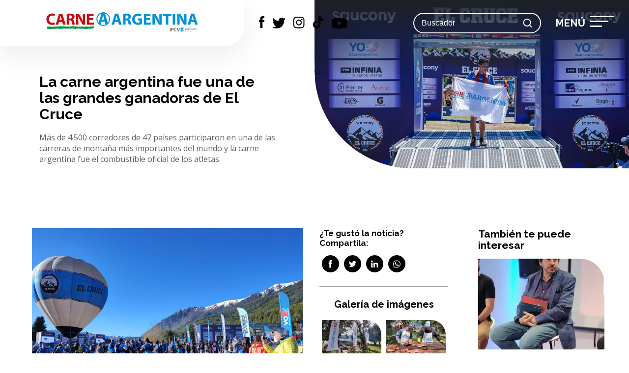

--- FILE ---
content_type: text/html; charset=utf-8
request_url: https://carneargentina.org.ar/articulo/la-carne-argentina-fue-una-de-las-grandes-ganadoras-de-el-cruce
body_size: 44235
content:
<!DOCTYPE html><html lang="es"><head><title>IPCVA | Novedades | La carne argentina fue una de las grandes ganadoras de El Cruce</title><meta charSet="UTF-8"/><meta name="format-detection" content="telephone=no"/><meta name="title" content="IPCVA | Novedades | La carne argentina fue una de las grandes ganadoras de El Cruce"/><meta name="DC.Title" content="IPCVA | Novedades | La carne argentina fue una de las grandes ganadoras de El Cruce"/><meta http-equiv="title" content="IPCVA | Novedades | La carne argentina fue una de las grandes ganadoras de El Cruce"/><meta name="description" content="Descrip. IPCVA"/><meta http-equiv="description" content="Descrip. IPCVA"/><meta http-equiv="DC.Description" content="Descrip. IPCVA"/><meta name="author" content="KODEAR | www.kodear.net"/><meta name="DC.Creator" content="KODEAR | www.kodear.net"/><meta name="facebook-domain-verification" content="&#x27;&#x27;"/><meta property="og:site_name" content="IPCVA | Novedades | La carne argentina fue una de las grandes ganadoras de El Cruce"/><meta property="og:type" content="website"/><meta property="og:title" content="IPCVA | Novedades | La carne argentina fue una de las grandes ganadoras de El Cruce"/><meta property="og:description" content="Descrip. IPCVA"/><meta property="og:url" content="https://carneargentina.org.ar/articulo/la-carne-argentina-fue-una-de-las-grandes-ganadoras-de-el-cruce"/><meta property="og:updated_time" content="1592506109"/><meta property="og:image" content="https://api.carneargentina.org.ar/web/uploads/news/79/principal/0-facebook.webp?1705062710"/><meta property="og:image:secure_url" content="https://api.carneargentina.org.ar/web/uploads/news/79/principal/0-facebook.webp?1705062710"/><meta property="og:image:width" content="1200"/><meta property="og:image:height" content="630"/><meta property="og:image" content="https://api.carneargentina.org.ar/web/uploads/news/79/principal/0-whatsapp.webp?1705062711"/><meta property="og:image:secure_url" content="https://api.carneargentina.org.ar/web/uploads/news/79/principal/0-whatsapp.webp?1705062711"/><meta property="og:image:type" content="image/png"/><meta property="og:image:width" content="300"/><meta property="og:image:height" content="300"/><meta name="twitter:card" content="summary_large_image"/><meta name="twitter:title" content="IPCVA | Novedades | La carne argentina fue una de las grandes ganadoras de El Cruce"/><meta name="twitter:description" content="Descrip. IPCVA"/><meta name="twitter:image" content="https://api.carneargentina.org.ar/web/uploads/news/79/principal/0-twitter.webp?1705062710"/><meta http-equiv="X-UA-Compatible" content="IE=9"/><meta name="viewport" content="width=device-width, initial-scale=1.0"/><meta name="msapplication-TileImage" content="https://api.carneargentina.org.ar/web/uploads/configuration/1/favicon/0-ms_icon_144x144.png"/><link rel="apple-touch-icon" sizes="57x57" href="https://api.carneargentina.org.ar/web/uploads/configuration/1/favicon/0-apple_icon_57x57.png"/><link rel="apple-touch-icon" sizes="60x60" href="https://api.carneargentina.org.ar/web/uploads/configuration/1/favicon/0-apple_icon_60x60.png"/><link rel="apple-touch-icon" sizes="72x72" href="https://api.carneargentina.org.ar/web/uploads/configuration/1/favicon/0-apple_icon_72x72.png"/><link rel="apple-touch-icon" sizes="76x76" href="https://api.carneargentina.org.ar/web/uploads/configuration/1/favicon/0-apple_icon_76x76.png"/><link rel="apple-touch-icon" sizes="114x114" href="https://api.carneargentina.org.ar/web/uploads/configuration/1/favicon/0-apple_icon_114x114.png"/><link rel="apple-touch-icon" sizes="120x120" href="https://api.carneargentina.org.ar/web/uploads/configuration/1/favicon/0-apple_icon_120x120.png"/><link rel="apple-touch-icon" sizes="144x144" href="https://api.carneargentina.org.ar/web/uploads/configuration/1/favicon/0-apple_icon_144x144.png"/><link rel="apple-touch-icon" sizes="152x152" href="https://api.carneargentina.org.ar/web/uploads/configuration/1/favicon/0-apple_icon_152x152.png"/><link rel="apple-touch-icon" sizes="180x180" href="https://api.carneargentina.org.ar/web/uploads/configuration/1/favicon/0-apple_icon_180x180.png"/><link rel="icon" type="image/png" sizes="192x192" href="https://api.carneargentina.org.ar/web/uploads/configuration/1/favicon/0-android_icon_192x192.png"/><link rel="icon" type="image/png" sizes="32x32" href="https://api.carneargentina.org.ar/web/uploads/configuration/1/favicon/0-favicon_32x32.png"/><link rel="icon" type="image/png" sizes="96x96" href="https://api.carneargentina.org.ar/web/uploads/configuration/1/favicon/0-favicon_96x96.png"/><link rel="icon" type="image/png" sizes="16x16" href="https://api.carneargentina.org.ar/web/uploads/configuration/1/favicon/0-favicon_16x16.png"/><meta name="next-head-count" content="47"/><link rel="preconnect" href="https://fonts.googleapis.com"/><link rel="preconnect" href="https://fonts.gstatic.com" crossorigin="true"/><meta name="viewport" content="width=device-width, initial-scale=1.0"/><title>IPCVA</title><link rel="preconnect" href="https://fonts.gstatic.com" crossorigin /><link rel="preload" href="/_next/static/css/40019903fb6f5578.css" as="style"/><link rel="stylesheet" href="/_next/static/css/40019903fb6f5578.css" data-n-g=""/><link rel="preload" href="/_next/static/css/4d5862c37bded003.css" as="style"/><link rel="stylesheet" href="/_next/static/css/4d5862c37bded003.css" data-n-p=""/><noscript data-n-css=""></noscript><script defer="" nomodule="" src="/_next/static/chunks/polyfills-78c92fac7aa8fdd8.js"></script><script defer="" src="/_next/static/chunks/66-7234970cbc9d4916.js"></script><script defer="" src="/_next/static/chunks/837-5d0155d0b142f52b.js"></script><script defer="" src="/_next/static/chunks/10.42ed1d58a8340ae6.js"></script><script defer="" src="/_next/static/chunks/522.1516a5a9ac4d09b7.js"></script><script defer="" src="/_next/static/chunks/159.6ff1644eae619c81.js"></script><script src="/_next/static/chunks/webpack-01d62e34e5fe8252.js" defer=""></script><script src="/_next/static/chunks/framework-595285267b5e2c7d.js" defer=""></script><script src="/_next/static/chunks/main-594acc6ec9f44333.js" defer=""></script><script src="/_next/static/chunks/pages/_app-0de086f9a379bc41.js" defer=""></script><script src="/_next/static/chunks/fe75db45-9ebc22a19ae8cac3.js" defer=""></script><script src="/_next/static/chunks/664-339c0d1773136295.js" defer=""></script><script src="/_next/static/chunks/881-e48741a09abb4471.js" defer=""></script><script src="/_next/static/chunks/204-4bf6597f08bbe80d.js" defer=""></script><script src="/_next/static/chunks/pages/news/%5Bslug%5D-52eb553eafbb476d.js" defer=""></script><script src="/_next/static/ZtAcfB2CfkDQZIavdGcz0/_buildManifest.js" defer=""></script><script src="/_next/static/ZtAcfB2CfkDQZIavdGcz0/_ssgManifest.js" defer=""></script><style data-styled="" data-styled-version="6.1.19">body{margin:0;padding:0;box-sizing:border-box;overflow-x:hidden;font-family:"Raleway",sans-serif;}/*!sc*/
body:focus-visible{outline:none;box-shadow:0 0 0 2px #fff;border:2px solid #000;}/*!sc*/
body.hidden{overflow:hidden;}/*!sc*/
html{box-sizing:border-box;}/*!sc*/
*,*::before,*::after{box-sizing:inherit;}/*!sc*/
h1,h2,h3,h4,h5{padding:0;margin:0;line-height:1.2em;}/*!sc*/
p,li{padding:0;margin:0;font-family:"Open Sans",sans-serif;line-height:1.2em;}/*!sc*/
ul{padding:0;list-style:none;}/*!sc*/
ul li{padding:10px 0 10px 20px;position:relative;}/*!sc*/
ul li::before{content:'';width:10px;height:10px;position:absolute;left:0;top:15px;border-radius:50%;background:#F2393C;}/*!sc*/
ul.slick-dots li::before{content:none;}/*!sc*/
a{text-decoration:none;color:inherit;}/*!sc*/
a.related *{transition:0.2s;}/*!sc*/
a.related:hover *{color:#F2393C;}/*!sc*/
a.related img{object-fit:cover;}/*!sc*/
@media(max-width: 1440px){a.related h2{font-size:19px;}}/*!sc*/
@media(max-width: 991px){a.related{padding-bottom:26px!important;}}/*!sc*/
@media(max-width: 991px){.d-none-mobile{display:none;}}/*!sc*/
@media(max-width: 991px){.m-t-85-mobile{margin-top:85px;}}/*!sc*/
@media(max-width: 991px){.m-t-25-mobile{margin-top:25px;}}/*!sc*/
@media(max-width:991px){.p-0-mobile{padding:0!important;}}/*!sc*/
@media(max-width:991px){.order-2-mobile{order:1;}}/*!sc*/
@media(max-width:991px){.m-t-20-mobile{margin-top:20px;}}/*!sc*/
@media(max-width:991px){.order-2-mobile{order:1;}}/*!sc*/
@media(max-width:991px){.text-center-mobile{text-align:center;}}/*!sc*/
.p-0{padding:0px!important;}/*!sc*/
.p-t-0{padding-top:0px!important;}/*!sc*/
.p-b-0{padding-bottom:0px!important;}/*!sc*/
.p-l-100{padding-left:100px!important;}/*!sc*/
@media(max-width: 1440px){.p-l-100{padding-left:50px!important;}}/*!sc*/
@media(max-width: 991px){.p-l-100{padding:0!important;padding-top:20px!important;}}/*!sc*/
.p-r-100{padding-right:100px!important;}/*!sc*/
.p-t-100{padding-top:100px!important;}/*!sc*/
@media(max-width: 991px){.p-t-100{padding-top:50px!important;}}/*!sc*/
.p-b-100{padding-bottom:100px!important;}/*!sc*/
.p-l-30{padding-left:30px!important;}/*!sc*/
.p-r-30{padding-right:30px!important;}/*!sc*/
.p-t-30{padding-top:30px!important;}/*!sc*/
.p-b-30{padding-bottom:30px!important;}/*!sc*/
.p-l-50{padding-left:50px!important;}/*!sc*/
.p-r-50{padding-right:50px!important;}/*!sc*/
.p-t-50{padding-top:50px!important;}/*!sc*/
@media(max-width: 991px){.p-t-50{padding-top:25px!important;}}/*!sc*/
@media(max-width: 767px){.margin-mobile{margin-top:25px;}}/*!sc*/
.p-b-50{padding-bottom:50px!important;}/*!sc*/
@media(max-width: 991px){.p-b-50{padding-bottom:0!important;}}/*!sc*/
@media(max-width: 991px){.title-center h3{text-align:center;}}/*!sc*/
@media(max-width: 991px){.title h2{text-align:center;}}/*!sc*/
.p-b-0{padding-bottom:0px!important;}/*!sc*/
.p-l-30{padding-left:30px!important;}/*!sc*/
.p-r-30{padding-right:30px!important;}/*!sc*/
.p-t-30{padding-top:30px!important;}/*!sc*/
.p-b-30{padding-bottom:30px!important;}/*!sc*/
.align-center{align-items:center;}/*!sc*/
.p-l-15{padding-left:15px!important;}/*!sc*/
.p-r-15{padding-right:15px!important;}/*!sc*/
.p-t-15{padding-top:15px!important;}/*!sc*/
.p-b-15{padding-bottom:15px!important;}/*!sc*/
.b-r{border-radius:0 50px 0 0;}/*!sc*/
.m-b-50{margin-bottom:50px;}/*!sc*/
@media(max-width: 767px){.m-b-50{margin-bottom:25px;}}/*!sc*/
.m-b-20{margin-bottom:20px;}/*!sc*/
.m-0{margin:0px;}/*!sc*/
@media(max-width: 991px){.mobile-p-b-0{padding-bottom:0!important;}}/*!sc*/
.display-block{display:block;}/*!sc*/
.gallery_item{width:calc(50% - 10px);display:inline-block;border-radius:0 30px 0 0;transition:0.2s;opacity:1;margin:5px;cursor:pointer;}/*!sc*/
.gallery_item:hover{opacity:0.8;}/*!sc*/
.pswp__img{object-fit:cover!important;}/*!sc*/
.pswp{z-index:111111;}/*!sc*/
.text p{line-height:1.7em;}/*!sc*/
@media(max-width: 991px){.text iframe{width:100%!important;border:0;}}/*!sc*/
.text-center{text-align:center;}/*!sc*/
.grecaptcha-badge{display:none!important;}/*!sc*/
.only_mobile{display:none;}/*!sc*/
@media(max-width: 991px){.only_mobile{display:block;}}/*!sc*/
@media(max-width: 991px){.only_desktop{display:none;}}/*!sc*/
.sticky{position:sticky;top:15px;}/*!sc*/
.sticky img{max-width:300px!important;margin:0 auto!important;}/*!sc*/
@media(max-width: 767px){.p-0-mobile{padding:0!important;}}/*!sc*/
@media(max-width: 991px){.p-t-50-mobile{padding-top:50px!important;}}/*!sc*/
@media(max-width: 1440px){.p-15-notebook{padding-right:15px!important;padding-left:15px!important;}}/*!sc*/
@media(max-width: 767px){.p-15-notebook{padding:35px 15px!important;}}/*!sc*/
@media(max-width: 1440px){.p-50-notebook{padding-right:50px;padding-left:50px;}}/*!sc*/
@media(max-width: 1440px){.p-l-50-notebook{padding-left:15px;}}/*!sc*/
@media(max-width: 1440px){.p-b-0-notebook{padding-bottom:0;}}/*!sc*/
@media(max-width: 767px){.p-b-0-mobile{padding-bottom:0!important;}}/*!sc*/
.fade_in{animation:fadeInAnimation ease 1s;animation-iteration-count:1;animation-fill-mode:forwards;}/*!sc*/
@keyframes fadeInAnimation{0%{opacity:0;}100%{opacity:1;}}/*!sc*/
.page,header .flex_center,footer{max-width:1920px;margin:0 auto;}/*!sc*/
@media(max-width: 767px){.p-xy-15-mobile{padding-right:15px!important;padding-left:15px!important;}}/*!sc*/
@media(max-width: 991px){.p-mobile{padding-right:15px!important;padding-left:15px!important;}}/*!sc*/
@media(max-width: 767px){.p-t-0-mobile{padding-top:0!important;}}/*!sc*/
@media(max-width: 767px){.p-t-3-mobile{padding-top:3px!important;}}/*!sc*/
@media(max-width: 1440px){.p-l-30-notebook{padding-left:30px!important;}}/*!sc*/
@media(max-width: 1440px){.title-shared{font-size:17px;margin-bottom:10px;}}/*!sc*/
@media(max-width: 991px){.title-shared{text-align:center;}}/*!sc*/
@media(max-width: 1440px){.p-b-35-notebook{padding-bottom:35px!important;}}/*!sc*/
@media(max-width: 991px){.p-r-0-mobile{padding-right:0!important;}}/*!sc*/
@media(max-width: 991px){.p-0-mobile{padding:0!important;}}/*!sc*/
@media(max-width: 991px){.p-15-mobile{padding:0 15px!important;}}/*!sc*/
@media(max-width: 991px){.p-t-30-mobile{padding-top:30px!important;}}/*!sc*/
@media(max-width: 991px){.p-t-25-mobile{padding-top:25px!important;}}/*!sc*/
@media(max-width: 991px){.p-b-8-mobile{padding-bottom:8px!important;}}/*!sc*/
@media(max-width: 991px){.p-l-15-mobile{padding-left:15px!important;}}/*!sc*/
@media(max-width: 991px){.row-banner{flex-direction:column-reverse;}}/*!sc*/
@media(max-width: 991px){.p-b-50-mobile{padding-bottom:50px!important;}}/*!sc*/
@media(max-width: 991px){.m-b-25-mobile{margin-bottom:25px!important;}}/*!sc*/
@media(max-width: 991px){.m-b-0-mobile{margin-bottom:0px!important;}}/*!sc*/
.p-t-0-notebook{padding-top:0;}/*!sc*/
.justify-content-center{justify-content:center;}/*!sc*/
@media(max-width: 991px){.p-b-30-mobile{padding-bottom:30px;}}/*!sc*/
@media(max-width: 991px){.m-t-64-mobile{margin-top:64px;}}/*!sc*/
@media(max-width: 991px){.flex-column{flex-direction:column;}.flex-column .col-img{margin:0;margin-bottom:15px;}}/*!sc*/
.pswp__button.pswp__button--share{display:none;}/*!sc*/
.iframe_youtube{max-width:991px;margin:0 auto;margin-top:100px;}/*!sc*/
@media(max-width: 1366px){.iframe_youtube{max-width:768px;margin-top:75px;}}/*!sc*/
@media(max-width: 768px){.iframe_youtube{padding:0 30px;}}/*!sc*/
.iframe_youtube__container{position:relative;overflow:hidden;width:100%;padding-top:56.25%;}/*!sc*/
.iframe_youtube__container iframe{position:absolute;top:0;left:0;bottom:0;right:0;width:100%;height:100%;}/*!sc*/
.title-ampliado{margin-top:70px;margin-bottom:15px;}/*!sc*/
@media(max-width: 991px){.title-ampliado{margin-top:0;margin-bottom:8px;}}/*!sc*/
@media(max-width: 991px){.p-t-50-mobile{padding-top:50px!important;}}/*!sc*/
.container-vaca{width:100%;}/*!sc*/
@media(max-width: 991px){.container-vaca{background:#ECEFF1;}}/*!sc*/
data-styled.g1[id="sc-global-cQWmgB1"]{content:"sc-global-cQWmgB1,"}/*!sc*/
.hZrMhB{padding:0 50px;width:100%;box-sizing:border-box;}/*!sc*/
@media(max-width:1440px){.hZrMhB{padding:0 35px;}}/*!sc*/
@media(max-width: 991px){.hZrMhB{padding:0 30px;}.hZrMhB .p-0-mobile{padding:0!important;}}/*!sc*/
@media(max-width:797px){.hZrMhB{padding:0 15px;}}/*!sc*/
@media(max-width: 1440px){.hZrMhB.p-l-0-notebook{padding-left:0;}}/*!sc*/
@media(max-width: 991px){.hZrMhB.p-l-0-notebook{padding:0!important;}}/*!sc*/
data-styled.g3[id="sc-a79049b8-0"]{content:"hZrMhB,"}/*!sc*/
.fVuCil{display:flex;flex-wrap:wrap;margin:0 -25px;}/*!sc*/
.fVuCil.align-center{align-items:center;}/*!sc*/
@media(max-width: 1440px){.fVuCil.align-items-center-notebook{align-items:center;}}/*!sc*/
.fVuCil.m-0{margin:0;}/*!sc*/
@media(max-width: 991px){.fVuCil.p-0-mobile{padding:0;}}/*!sc*/
@media(max-width: 991px){.fVuCil .col-full-mobile{flex:0 0 100%;max-width:100%;}}/*!sc*/
@media(max-width: 1440px){.fVuCil.m-0-notebook{margin:0;}}/*!sc*/
.fVuCil.relative{position:relative;}/*!sc*/
@media(max-width: 991px){.fVuCil{margin:0 -15px;}}/*!sc*/
.fVuCil.align-center{align-items:center;}/*!sc*/
data-styled.g4[id="sc-a79049b8-1"]{content:"fVuCil,"}/*!sc*/
.eThbyE.col-1,.eThbyE.col-2,.eThbyE.col-3,.eThbyE.col-4,.eThbyE.col-5,.eThbyE.col-6,.eThbyE.col-7,.eThbyE.col-8,.eThbyE.col-9,.eThbyE.col-10,.eThbyE.col-11,.eThbyE.col-12,.eThbyE.col,.eThbyE.col-auto,.eThbyE.col-sm-1,.eThbyE.col-sm-2,.eThbyE.col-sm-3,.eThbyE.col-sm-4,.eThbyE.col-sm-5,.eThbyE.col-sm-6,.eThbyE.col-sm-7,.eThbyE.col-sm-8,.eThbyE.col-sm-9,.eThbyE.col-sm-10,.eThbyE.col-sm-11,.eThbyE.col-sm-12,.eThbyE.col-sm,.eThbyE.col-sm-auto,.eThbyE.col-md-1,.eThbyE.col-md-2,.eThbyE.col-md-3,.eThbyE.col-md-4,.eThbyE.col-md-5,.eThbyE.col-md-6,.eThbyE.col-md-7,.eThbyE.col-md-8,.eThbyE.col-md-9,.eThbyE.col-md-10,.eThbyE.col-md-11,.eThbyE.col-md-12,.eThbyE.col-md,.eThbyE.col-md-auto,.eThbyE.col-lg-1,.eThbyE.col-lg-2,.eThbyE.col-lg-3,.eThbyE.col-lg-4,.eThbyE.col-lg-5,.eThbyE.col-lg-6,.eThbyE.col-lg-7,.eThbyE.col-lg-8,.eThbyE.col-lg-9,.eThbyE.col-lg-10,.eThbyE.col-lg-11,.eThbyE.col-lg-12,.eThbyE.col-lg,.eThbyE.col-lg-auto,.eThbyE.col-xl-1,.eThbyE.col-xl-2,.eThbyE.col-xl-3,.eThbyE.col-xl-4,.eThbyE.col-xl-5,.eThbyE.col-xl-6,.eThbyE.col-xl-7,.eThbyE.col-xl-8,.eThbyE.col-xl-9,.eThbyE.col-xl-10,.eThbyE.col-xl-11,.eThbyE.col-xl-12,.eThbyE.col-xl,.eThbyE.col-xl-auto,.eThbyE.col-lg-25,.eThbyE.col-25,.eThbyE.col-md-25,.eThbyE.col-xl-25,.eThbyE.col-sm-25{position:relative;width:100%;padding-right:15px;padding-left:15px;}/*!sc*/
.eThbyE.col{-ms-flex-preferred-size:0;flex-basis:0;-ms-flex-positive:1;flex-grow:1;max-width:100%;}/*!sc*/
.eThbyE.col-auto{-ms-flex:0 0 auto;flex:0 0 auto;width:auto;max-width:100%;}/*!sc*/
.eThbyE.col-1{-ms-flex:0 0 8.333333%;flex:0 0 8.333333%;max-width:8.333333%;}/*!sc*/
.eThbyE.col-2{-ms-flex:0 0 16.666667%;flex:0 0 16.666667%;max-width:16.666667%;}/*!sc*/
.eThbyE.col-3{-ms-flex:0 0 25%;flex:0 0 25%;max-width:25%;}/*!sc*/
.eThbyE.col-4{-ms-flex:0 0 33.333333%;flex:0 0 33.333333%;max-width:33.333333%;}/*!sc*/
.eThbyE.col-5{-ms-flex:0 0 41.666667%;flex:0 0 41.666667%;max-width:41.666667%;}/*!sc*/
.eThbyE.col-6{-ms-flex:0 0 50%;flex:0 0 50%;max-width:50%;}/*!sc*/
.eThbyE.col-7{-ms-flex:0 0 58.333333%;flex:0 0 58.333333%;max-width:58.333333%;}/*!sc*/
.eThbyE.col-8{-ms-flex:0 0 66.666667%;flex:0 0 66.666667%;max-width:66.666667%;}/*!sc*/
.eThbyE.col-9{-ms-flex:0 0 75%;flex:0 0 75%;max-width:75%;}/*!sc*/
.eThbyE.col-10{-ms-flex:0 0 83.333333%;flex:0 0 83.333333%;max-width:83.333333%;}/*!sc*/
.eThbyE.col-11{-ms-flex:0 0 91.666667%;flex:0 0 91.666667%;max-width:91.666667%;}/*!sc*/
.eThbyE.col-12{-ms-flex:0 0 100%;flex:0 0 100%;max-width:100%;}/*!sc*/
.eThbyE.col-25{-ms-flex:0 0 20%;flex:0 0 20%;max-width:20%;}/*!sc*/
.eThbyE.col-18{-ms-flex:0 0 12.5%;flex:0 0 12.5%;max-width:12.5%;}/*!sc*/
.eThbyE.col-14{-ms-flex:0 0 14.28%;flex:0 0 14.28%;max-width:14.28%;}/*!sc*/
@media (min-width: 576px){.eThbyE.col-sm{-ms-flex-preferred-size:0;flex-basis:0;-ms-flex-positive:1;flex-grow:1;max-width:100%;}.eThbyE.col-sm-auto{-ms-flex:0 0 auto;flex:0 0 auto;width:auto;max-width:100%;}.eThbyE.col-sm-1{-ms-flex:0 0 8.333333%;flex:0 0 8.333333%;max-width:8.333333%;}.eThbyE.col-sm-2{-ms-flex:0 0 16.666667%;flex:0 0 16.666667%;max-width:16.666667%;}.eThbyE.col-sm-3{-ms-flex:0 0 25%;flex:0 0 25%;max-width:25%;}.eThbyE.col-sm-4{-ms-flex:0 0 33.333333%;flex:0 0 33.333333%;max-width:33.333333%;}.eThbyE.col-sm-5{-ms-flex:0 0 41.666667%;flex:0 0 41.666667%;max-width:41.666667%;}.eThbyE.col-sm-6{-ms-flex:0 0 50%;flex:0 0 50%;max-width:50%;}.eThbyE.col-sm-7{-ms-flex:0 0 58.333333%;flex:0 0 58.333333%;max-width:58.333333%;}.eThbyE.col-sm-8{-ms-flex:0 0 66.666667%;flex:0 0 66.666667%;max-width:66.666667%;}.eThbyE.col-sm-9{-ms-flex:0 0 75%;flex:0 0 75%;max-width:75%;}.eThbyE.col-sm-10{-ms-flex:0 0 83.333333%;flex:0 0 83.333333%;max-width:83.333333%;}.eThbyE.col-sm-11{-ms-flex:0 0 91.666667%;flex:0 0 91.666667%;max-width:91.666667%;}.eThbyE.col-sm-12{-ms-flex:0 0 100%;flex:0 0 100%;max-width:100%;}.eThbyE.col-sm-25{-ms-flex:0 0 20%;flex:0 0 20%;max-width:20%;}}/*!sc*/
@media (min-width: 768px){.eThbyE.col-md{-ms-flex-preferred-size:0;flex-basis:0;-ms-flex-positive:1;flex-grow:1;max-width:100%;}.eThbyE.col-md-auto{-ms-flex:0 0 auto;flex:0 0 auto;width:auto;max-width:100%;}.eThbyE.col-md-1{-ms-flex:0 0 8.333333%;flex:0 0 8.333333%;max-width:8.333333%;}.eThbyE.col-md-2{-ms-flex:0 0 16.666667%;flex:0 0 16.666667%;max-width:16.666667%;}.eThbyE.col-md-3{-ms-flex:0 0 25%;flex:0 0 25%;max-width:25%;}.eThbyE.col-md-4{-ms-flex:0 0 33.333333%;flex:0 0 33.333333%;max-width:33.333333%;}.eThbyE.col-md-4.col-form{margin-top:-145px;padding-left:80px;}@media(max-width: 1440px){.eThbyE.col-md-4.col-form{padding-left:15px;}}.eThbyE.col-md-5{-ms-flex:0 0 41.666667%;flex:0 0 41.666667%;max-width:41.666667%;}.eThbyE.col-md-6{-ms-flex:0 0 50%;flex:0 0 50%;max-width:50%;}.eThbyE.col-md-6.col-img{display:flex;align-items:center;}.eThbyE.col-md-6.col-img div{width:100%;}@media(max-width: 991px){.eThbyE.col-md-6.col-full-mobile{flex:0 0 100%;max-width:100%;}}.eThbyE.col-md-7{-ms-flex:0 0 58.333333%;flex:0 0 58.333333%;max-width:58.333333%;}.eThbyE.col-md-8{-ms-flex:0 0 66.666667%;flex:0 0 66.666667%;max-width:66.666667%;}@media(max-width: 991px){.eThbyE.col-md-8.col-full-mobile{flex:0 0 100%!important;max-width:100%!important;}}.eThbyE.col-md-9{-ms-flex:0 0 75%;flex:0 0 75%;max-width:75%;}@media(max-width: 767px){.eThbyE.col-md-9.p-0-notebook{padding:0;}}.eThbyE.col-md-10{-ms-flex:0 0 83.333333%;flex:0 0 83.333333%;max-width:83.333333%;}.eThbyE.col-md-11{-ms-flex:0 0 91.666667%;flex:0 0 91.666667%;max-width:91.666667%;}.eThbyE.col-md-12{-ms-flex:0 0 100%;flex:0 0 100%;max-width:100%;}.eThbyE.col-md-12.p-0-notebook{padding:0;}.eThbyE.col-md-25{-ms-flex:0 0 20%;flex:0 0 20%;max-width:20%;}}/*!sc*/
@media (min-width: 992px){.eThbyE.col-lg{-ms-flex-preferred-size:0;flex-basis:0;-ms-flex-positive:1;flex-grow:1;max-width:100%;}.eThbyE.col-lg-auto{-ms-flex:0 0 auto;flex:0 0 auto;width:auto;max-width:100%;}.eThbyE.col-lg-1{-ms-flex:0 0 8.333333%;flex:0 0 8.333333%;max-width:8.333333%;}.eThbyE.col-lg-2{-ms-flex:0 0 16.666667%;flex:0 0 16.666667%;max-width:16.666667%;}.eThbyE.col-lg-3{-ms-flex:0 0 25%;flex:0 0 25%;max-width:25%;}.eThbyE.col-lg-4{-ms-flex:0 0 33.333333%;flex:0 0 33.333333%;max-width:33.333333%;}.eThbyE.col-lg-4.col-form{margin-top:-145px;padding-left:80px;}@media(max-width: 1440px){.eThbyE.col-lg-4.col-form{padding-left:15px;}}.eThbyE.col-lg-5{-ms-flex:0 0 41.666667%;flex:0 0 41.666667%;max-width:41.666667%;}.eThbyE.col-lg-6{-ms-flex:0 0 50%;flex:0 0 50%;max-width:50%;}.eThbyE.col-lg-6.p-l-0-notebook{padding-left:0;}.eThbyE.col-lg-7{-ms-flex:0 0 58.333333%;flex:0 0 58.333333%;max-width:58.333333%;}.eThbyE.col-lg-8{-ms-flex:0 0 66.666667%;flex:0 0 66.666667%;max-width:66.666667%;}.eThbyE.col-lg-9{-ms-flex:0 0 75%;flex:0 0 75%;max-width:75%;}.eThbyE.col-lg-10{-ms-flex:0 0 83.333333%;flex:0 0 83.333333%;max-width:83.333333%;}.eThbyE.col-lg-11{-ms-flex:0 0 91.666667%;flex:0 0 91.666667%;max-width:91.666667%;}.eThbyE.col-lg-12{-ms-flex:0 0 100%;flex:0 0 100%;max-width:100%;}.eThbyE.col-lg-25{-ms-flex:0 0 20%;flex:0 0 20%;max-width:20%;}}/*!sc*/
@media (min-width: 1200px){.eThbyE.col-xl{-ms-flex-preferred-size:0;flex-basis:0;-ms-flex-positive:1;flex-grow:1;max-width:100%;}.eThbyE.col-xl-auto{-ms-flex:0 0 auto;flex:0 0 auto;width:auto;max-width:100%;}.eThbyE.col-xl-1{-ms-flex:0 0 8.333333%;flex:0 0 8.333333%;max-width:8.333333%;}.eThbyE.col-xl-2{-ms-flex:0 0 16.666667%;flex:0 0 16.666667%;max-width:16.666667%;}.eThbyE.col-xl-3{-ms-flex:0 0 25%;flex:0 0 25%;max-width:25%;}.eThbyE.col-xl-4{-ms-flex:0 0 33.333333%;flex:0 0 33.333333%;max-width:33.333333%;}.eThbyE.col-xl-5{-ms-flex:0 0 41.666667%;flex:0 0 41.666667%;max-width:41.666667%;}.eThbyE.col-xl-6{-ms-flex:0 0 50%;flex:0 0 50%;max-width:50%;}.eThbyE.col-xl-7{-ms-flex:0 0 58.333333%;flex:0 0 58.333333%;max-width:58.333333%;}.eThbyE.col-xl-8{-ms-flex:0 0 66.666667%;flex:0 0 66.666667%;max-width:66.666667%;}.eThbyE.col-xl-9{-ms-flex:0 0 75%;flex:0 0 75%;max-width:75%;}.eThbyE.col-xl-10{-ms-flex:0 0 83.333333%;flex:0 0 83.333333%;max-width:83.333333%;}.eThbyE.col-xl-11{-ms-flex:0 0 91.666667%;flex:0 0 91.666667%;max-width:91.666667%;}.eThbyE.col-xl-12{-ms-flex:0 0 100%;flex:0 0 100%;max-width:100%;}.eThbyE.col-xl-25{-ms-flex:0 0 20%;flex:0 0 20%;max-width:20%;}}/*!sc*/
data-styled.g5[id="sc-a79049b8-2"]{content:"eThbyE,"}/*!sc*/
.imnANQ.p-50{padding:50px;}/*!sc*/
@media(max-width:1440px){.imnANQ.p-50{padding:35px;padding-top:0;}}/*!sc*/
@media(max-width: 991px){.imnANQ.p-50{padding:0 0 30px 0;}}/*!sc*/
@media(max-width:1440px){.imnANQ.p-0-notebook{padding:0!important;}}/*!sc*/
@media(max-width: 991px){.imnANQ.title-container{padding-top:15px!important;}.imnANQ.title-container h2{margin-bottom:7px;}}/*!sc*/
.imnANQ.text-green h2 span{color:#009B3E;}/*!sc*/
.imnANQ.text-blue h2 span{color:#0093D6;}/*!sc*/
.imnANQ h2{font-size:60px;line-height:1.1em;margin-bottom:15px;}/*!sc*/
@media(max-width: 1440px){.imnANQ h2{font-size:35px;}}/*!sc*/
@media(max-width: 991px){.imnANQ h2{font-size:30px;margin-bottom:20px;}.imnANQ h2 br{display:none;}}/*!sc*/
.imnANQ h2 span{color:#F2393C;}/*!sc*/
.imnANQ h3{font-size:48px;line-height:1.1em;margin-bottom:18px;}/*!sc*/
@media(max-width: 1440px){.imnANQ h3{font-size:31px;}}/*!sc*/
@media(max-width: 991px){.imnANQ h3{font-size:22px;}}/*!sc*/
.imnANQ h3.alt{font-size:32px;margin-bottom:30px;}/*!sc*/
@media(max-width: 1440px){.imnANQ h3.alt{font-size:21px;margin-bottom:16px;}}/*!sc*/
@media(max-width: 991px){.imnANQ h3.alt{margin-bottom:15px;text-align:center;}}/*!sc*/
.imnANQ p{font-size:18px;color:#5C5C5C;line-height:1.5em;}/*!sc*/
@media(max-width: 1440px){.imnANQ p{font-size:16px;}}/*!sc*/
@media(max-width: 1440px){.imnANQ.title-healthy-butchers{padding-bottom:29px!important;}}/*!sc*/
@media(max-width: 991px){.imnANQ.title-healthy-butchers{padding-bottom:0!important;}}/*!sc*/
data-styled.g8[id="sc-343e0e6a-0"]{content:"imnANQ,"}/*!sc*/
.cfbQhC{position:relative;font-size:0;width:100%;overflow:hidden;}/*!sc*/
.cfbQhC .contact{padding-top:30px;}/*!sc*/
.cfbQhC .contact .row{align-items:center;justify-content:center;}/*!sc*/
@media (max-width: 991px){.cfbQhC .contact .row{flex-direction:column;}}/*!sc*/
.cfbQhC .contact .row h3{margin:0;padding:0 50px;text-transform:uppercase;font-size:32px;}/*!sc*/
@media (max-width: 1440px){.cfbQhC .contact .row h3{font-size:26px;}}/*!sc*/
@media (max-width: 991px){.cfbQhC .contact .row h3{font-size:24px;text-align:center;margin:15px 0;padding:0 30px;}}/*!sc*/
@media (max-width: 767px){.cfbQhC .contact .row h3{font-size:19px;}}/*!sc*/
.cfbQhC .footer{padding:50px 0;border-top:2px solid rgba(0, 0, 0, 0.1);margin-top:30px;}/*!sc*/
.cfbQhC .footer_logo{height:auto;width:100%;padding-right:50px;}/*!sc*/
@media (max-width: 991px){.cfbQhC .footer_logo{padding:0;margin-bottom:30px;}}/*!sc*/
.cfbQhC .footer h3,.cfbQhC .footer a{font-size:24px;}/*!sc*/
@media (max-width: 1440px){.cfbQhC .footer h3,.cfbQhC .footer a{font-size:21px;}}/*!sc*/
@media (max-width: 991px){.cfbQhC .footer h3,.cfbQhC .footer a{text-align:center;}}/*!sc*/
@media (max-width: 991px){.cfbQhC .footer h3{margin-top:15px;}}/*!sc*/
.cfbQhC .footer a{display:block;margin-bottom:20px;font-weight:600;transition:0.2s;text-decoration:underline;}/*!sc*/
@media (max-width: 1440px){.cfbQhC .footer a{font-size:18px;}}/*!sc*/
@media (max-width: 991px){.cfbQhC .footer a{font-size:20px;text-align:center;}}/*!sc*/
.cfbQhC .footer a:hover{color:#F2393C;}/*!sc*/
.cfbQhC .footer .row{justify-content:center;}/*!sc*/
.cfbQhC .footer .m-0{margin:0;}/*!sc*/
.cfbQhC .footer .social{display:flex;margin-top:10px;}/*!sc*/
@media (max-width: 991px){.cfbQhC .footer .social{justify-content:center;}}/*!sc*/
.cfbQhC .footer .social a{background:black;border-radius:50%;height:45px;width:45px;display:flex;align-items:center;justify-content:center;margin:5px;}/*!sc*/
@media (max-width: 1440px){.cfbQhC .footer .social a{width:35px;height:35px;}.cfbQhC .footer .social a svg{width:16px;height:16px;}}/*!sc*/
.cfbQhC .footer .social a.facebook:hover{background:#1877f2;}/*!sc*/
.cfbQhC .footer .social a.twitter:hover{background:#1da1f2;}/*!sc*/
.cfbQhC .footer .social a.instagram:hover{background:#e4405f;}/*!sc*/
.cfbQhC .footer .social a.youtube:hover{background:#ee0f0f;}/*!sc*/
.cfbQhC .footer .social a.tiktok:hover{background:#4de8f4;}/*!sc*/
.cfbQhC .footer .social a.linkedin:hover{background:#0a66c2;}/*!sc*/
.cfbQhC .legales{margin-top:30px;padding:30px 0;border-top:2px solid rgba(0, 0, 0, 0.2);width:100%;}/*!sc*/
.cfbQhC .legales .row{margin:0;}/*!sc*/
.cfbQhC .legales .col-md-12{text-align:center;}/*!sc*/
.cfbQhC .legales a{font-size:20px;margin:15px;font-weight:600;opacity:0.7;}/*!sc*/
@media (max-width: 1440px){.cfbQhC .legales a{font-size:16px;}}/*!sc*/
@media (max-width: 991px){.cfbQhC .legales a{display:block;margin:0;margin-bottom:25px;}.cfbQhC .legales a:last-child{margin-bottom:0;}}/*!sc*/
.cfbQhC .legales a:hover{opacity:1;}/*!sc*/
.cfbQhC .kodear{background:#F2393C;padding:15px 50px;box-sizing:border-box;}/*!sc*/
@media (max-width: 991px){.cfbQhC .kodear{padding:30px 50px 15px 50px;}}/*!sc*/
.cfbQhC .kodear .row{justify-content:space-between;align-items:center;}/*!sc*/
@media (max-width: 991px){.cfbQhC .kodear .row{justify-content:center;}}/*!sc*/
.cfbQhC .kodear .data_fiscal{display:flex;align-items:center;position:relative;justify-content:flex-start;}/*!sc*/
@media (max-width: 991px){.cfbQhC .kodear .data_fiscal{flex-direction:column;text-align:center;}}/*!sc*/
.cfbQhC .kodear .data_fiscal a{display:block;position:relative;width:50px;height:80px;}/*!sc*/
.cfbQhC .kodear .data_fiscal p{font-size:14px;margin-left:10px;color:white;}/*!sc*/
@media (max-width: 991px){.cfbQhC .kodear .data_fiscal p{margin:15px 0 0 0;}}/*!sc*/
data-styled.g9[id="sc-99f2ffb6-0"]{content:"cfbQhC,"}/*!sc*/
.dHlOjY{position:relative;transform:scale(0.75);height:65px;overflow:hidden;opacity:0.5;}/*!sc*/
.dHlOjY:hover{opacity:1;}/*!sc*/
.dHlOjY .logo-footer::before{line-height:1;display:block;content:"";position:absolute;top:0px;left:1px;width:4px;height:30px;background:#FFFFFF;z-index:2;transition:all 0.5s ease;transform:translate(10px, 30px);}/*!sc*/
.dHlOjY .logo-footer svg{transform:translateZ(0);position:relative;z-index:2;width:200px;}/*!sc*/
.dHlOjY .logo-footer svg .hover-content path{fill:rgba(255, 255, 255, 0);}/*!sc*/
.dHlOjY .logo-footer svg path{z-index:1;}/*!sc*/
.dHlOjY .logo-footer svg path,.dHlOjY .logo-footer svg rect{position:relative;fill:#FFFFFF;transition:all 0.5s ease;}/*!sc*/
.dHlOjY .logo-footer svg g{position:relative;transition:all 0.25s ease;transform:translateY(0px);}/*!sc*/
.dHlOjY .logo-footer svg polygon{position:relative;fill:#FFFFFF;transition:all 0.5s ease;animation-delay:2s;}/*!sc*/
.dHlOjY .logo-footer:hover::before{height:45px!important;transform:translate(5px, 2px);width:190px!important;fill:#7c8896;animation:bgs 2s infinite;}/*!sc*/
.dHlOjY .logo-footer:hover path,.dHlOjY .logo-footer:hover rect{fill:#24252F;transform:translateY(-19px);}/*!sc*/
.dHlOjY .logo-footer:hover g{transform:translateY(35px);}/*!sc*/
.dHlOjY .logo-footer:hover g path{transform:translateY(0px);}/*!sc*/
.dHlOjY .logo-footer:hover g.developed-by{transform:translateY(-40px);opacity:0;fill:#7c8896;}/*!sc*/
.dHlOjY .logo-footer:hover .hover-content{transform:translateY(-12px);opacity:1;}/*!sc*/
.dHlOjY .logo-footer:hover .hover-content path{fill:#FFFFFF;}/*!sc*/
.dHlOjY .logo-footer:hover rect{display:block;}/*!sc*/
.dHlOjY .logo-footer:hover rect.line-box{animation:k 1s infinite;}/*!sc*/
.dHlOjY .logo-footer:hover polygon{transform:translateY(-19px);fill:#e9be00;}/*!sc*/
@keyframes bgs{0%{fill:#7c8896;}75%{fill:#FFFFFF;}75%{fill:#FFFFFF;}100%{fill:#7c8896;}}/*!sc*/
@keyframes k{0%{opacity:0;}25%{opacity:1;}50%{opacity:0.25;}50%{opacity:1;}}/*!sc*/
data-styled.g10[id="sc-99f2ffb6-1"]{content:"dHlOjY,"}/*!sc*/
.fsGQJw{width:100%;position:fixed;background:transparent;left:0;top:0;z-index:111111;transition:transform 150ms ease-in-out;transition:0.2s;}/*!sc*/
.fsGQJw.header__hidden{transform:translateY(-100%);}/*!sc*/
.fsGQJw.header__scroll{background:#fff;box-shadow:0 0 30px rgb(36 36 39 / 30%);}/*!sc*/
.fsGQJw.header__scroll.header__top .right .logo{border-radius:0 0 40px 0;box-shadow:0px 20px 50px rgb(40 40 40 / 8%);}/*!sc*/
.fsGQJw.header__scroll.header__top .right .social a svg path{fill:#fff;}/*!sc*/
.fsGQJw.header__scroll.header__top .left h5{color:white;}/*!sc*/
.fsGQJw.header__scroll.header__top .left .search input{color:#fff;border-color:#fff;}/*!sc*/
.fsGQJw.header__scroll.header__top .left .search input::placeholder{color:#fff;}/*!sc*/
.fsGQJw.header__scroll.header__top .left .search svg path{fill:#fff;}/*!sc*/
.fsGQJw.header__scroll.header__top .left .menu span{background:#fff;}/*!sc*/
.fsGQJw.header__scroll .right .logo{border-radius:0;box-shadow:none;}/*!sc*/
.fsGQJw.header__scroll .right .social a svg path{fill:#000;}/*!sc*/
.fsGQJw.header__scroll .left h5{color:#000;}/*!sc*/
.fsGQJw.header__scroll .left .search input{color:#000;border-color:#000;}/*!sc*/
.fsGQJw.header__scroll .left .search input::placeholder{color:#000;}/*!sc*/
.fsGQJw.header__scroll .left .search svg path{fill:#000;}/*!sc*/
.fsGQJw.header__scroll .left .menu span{background:#000;}/*!sc*/
@media (max-width: 991px){.fsGQJw.header__scroll .right .logo{filter:none;}.fsGQJw.header__scroll .left .menu span{background:#000;}}/*!sc*/
.fsGQJw.header__top{background:transparent;box-shadow:none;}/*!sc*/
@media (max-width: 991px){.fsGQJw.header__top .left .menu span{background:#fff;}}/*!sc*/
.fsGQJw.open .flex_center{z-index:1111111;position:fixed;left:50%;transform:translateX(-50%);}/*!sc*/
@media (max-width: 991px){.fsGQJw.open .flex_center{background:white;}}/*!sc*/
.fsGQJw.open .flex_center .left h5{color:#000;}/*!sc*/
.fsGQJw.open .flex_center .left .menu{width:50px;display:flex;flex-direction:column;cursor:pointer;}/*!sc*/
.fsGQJw.open .flex_center .left .menu span{background:black;width:100%!important;}/*!sc*/
.fsGQJw.open .flex_center .left .menu span:nth-child(2){opacity:0;}/*!sc*/
.fsGQJw.open .flex_center .left .menu span:nth-child(1){transform:rotate(35deg) translateY(12px) translateX(7px);}/*!sc*/
.fsGQJw.open .flex_center .left .menu span:nth-child(3){transform:rotate(-35deg) translateY(-6px) translateX(3px);}/*!sc*/
@media (max-width: 991px){.fsGQJw.open .flex_center .left .menu{width:44px;}}/*!sc*/
.fsGQJw.open .flex_center .left .search svg path{fill:black;}/*!sc*/
.fsGQJw.open .flex_center .left .search input{border-color:black;color:black;}/*!sc*/
.fsGQJw.open .flex_center .left .search input:focus{outline:none;box-shadow:0 0 0 2px #fff;border:2px solid #000;}/*!sc*/
.fsGQJw.open .flex_center .left .search input::placeholder{color:rgba(0, 0, 0, 0.7);}/*!sc*/
.fsGQJw.open .right .social a svg path{fill:#fff;}/*!sc*/
.fsGQJw.home_page .right .social svg path{fill:white;}/*!sc*/
.fsGQJw .flex_center{display:flex;justify-content:space-between;align-items:center;padding:0 30px 0 0;}/*!sc*/
@media (max-width: 991px){.fsGQJw .flex_center{padding:0 15px 0 0;}}/*!sc*/
.fsGQJw .right{display:flex;align-items:center;}/*!sc*/
.fsGQJw .right .logo{background:white;padding:30px;border-radius:0 0 40px 0;box-shadow:0px 20px 50px rgba(40, 40, 40, 0.08);cursor:pointer;}/*!sc*/
@media (max-width: 1440px){.fsGQJw .right .logo{padding:25px;}}/*!sc*/
@media (max-width: 991px){.fsGQJw .right .logo{padding-top:23px;padding-bottom:20px;box-shadow:0px 10px 24px rgba(40, 40, 40, 0.08);}}/*!sc*/
@media (max-width: 1440px){.fsGQJw .right .logo svg{width:100%;height:40px;}@media (max-width: 991px){.fsGQJw .right .logo svg{width:auto;height:30px;}}@media (max-width: 767px){.fsGQJw .right .logo svg{height:27px;}}}/*!sc*/
.fsGQJw .right .social{padding-left:30px;}/*!sc*/
@media (max-width: 991px){.fsGQJw .right .social{display:none;}}/*!sc*/
.fsGQJw .right .social a{padding-right:15px;display:inline-flex;}/*!sc*/
.fsGQJw .right .social a svg{transition:transform 0.3s ease;}/*!sc*/
.fsGQJw .right .social a svg path{fill:black;transition:fill 0.3s ease;}/*!sc*/
.fsGQJw .right .social a:hover svg{transform:scale(1.2);}/*!sc*/
.fsGQJw .right .social a.facebook:hover svg path{fill:#1877f2;}/*!sc*/
.fsGQJw .right .social a.twitter:hover svg path{fill:#1da1f2;}/*!sc*/
.fsGQJw .right .social a.instagram:hover svg path{fill:#e4405f;}/*!sc*/
.fsGQJw .right .social a.linkedin:hover svg path{fill:#0a66c2;}/*!sc*/
.fsGQJw .right .social a.youtube:hover svg path{fill:#ee0f0f;}/*!sc*/
.fsGQJw .right .social a.tiktok:hover svg path{fill:#4de8f4;}/*!sc*/
.fsGQJw .right.otherpage .social a.facebook svg path,.fsGQJw .right.otherpage .social a.twitter svg path,.fsGQJw .right.otherpage .social a.instagram svg path,.fsGQJw .right.otherpage .social a.linkedin svg path,.fsGQJw .right.otherpage .social a.tiktok svg path,.fsGQJw .right.otherpage .social a.youtube svg path{fill:#000;}/*!sc*/
.fsGQJw .right.otherpage .social a.facebook:hover svg path{fill:#1877f2;}/*!sc*/
.fsGQJw .right.otherpage .social a.twitter:hover svg path{fill:#1da1f2;}/*!sc*/
.fsGQJw .right.otherpage .social a.instagram:hover svg path{fill:#e4405f;}/*!sc*/
.fsGQJw .right.otherpage .social a.linkedin:hover svg path{fill:#0a66c2;}/*!sc*/
.fsGQJw .right.otherpage .social a.tiktok:hover svg path{fill:#4de8f4;}/*!sc*/
.fsGQJw .right.otherpage .social a.youtube:hover svg path{fill:#ee0f0f;}/*!sc*/
.fsGQJw .left{display:flex;align-items:center;}/*!sc*/
.fsGQJw .left .search{display:flex;align-items:center;position:relative;margin-right:30px;}/*!sc*/
@media (max-width: 991px){.fsGQJw .left .search{display:none;}}/*!sc*/
.fsGQJw .left .search input{appearance:none;border:none;background:transparent;border:2px solid white;border-radius:50px;padding:10px 50px 10px 15px;color:white;font-size:16px;outline:none!important;}/*!sc*/
.fsGQJw .left .search input::placeholder{color:white;}/*!sc*/
.fsGQJw .left .search svg{position:absolute;right:15px;top:0;bottom:0;height:18px;margin:auto 0;}/*!sc*/
.fsGQJw .left h5{font-size:20px;margin-right:8px;text-transform:uppercase;color:white;letter-spacing:1px;}/*!sc*/
@media (max-width: 991px){.fsGQJw .left h5{display:none!important;}}/*!sc*/
.fsGQJw .left .menu{width:50px;display:flex;flex-direction:column;cursor:pointer;}/*!sc*/
@media (max-width: 991px){.fsGQJw .left .menu{width:40px;}}/*!sc*/
.fsGQJw .left .menu span{display:block;margin-bottom:7px;width:100%;height:3px;background:white;border-radius:100px;transition:0.2s;}/*!sc*/
.fsGQJw .left .menu span:nth-child(2){width:75%;opacity:1;transition:0s;}/*!sc*/
.fsGQJw .left .menu span:nth-child(3){width:50%;}/*!sc*/
.fsGQJw .btn-search__mobile{display:none;}/*!sc*/
@media (max-width: 991px){.fsGQJw .btn-search__mobile{display:flex;align-items:center;justify-content:center;}.fsGQJw .btn-search__mobile button{display:flex;align-items:center;justify-content:center;border:0;padding:12px;background:#181818;color:#fff;font-weight:700;border-radius:500px;}.fsGQJw .btn-search__mobile button svg{height:18px;margin-left:5px;}}/*!sc*/
data-styled.g11[id="sc-e7c191c5-0"]{content:"fsGQJw,"}/*!sc*/
.geAziN div{display:flex;align-items:center;}/*!sc*/
.geAziN div a{background:black;width:40px;height:40px;border-radius:50%;display:flex;align-items:center;justify-content:center;padding:10px;margin:5px;box-sizing:border-box;transition:0.2s;cursor:pointer;}/*!sc*/
.geAziN div a:hover{background:#F2393C;}/*!sc*/
@media(max-width: 1440px){.geAziN div a{width:35px;height:35px;}.geAziN div a svg{height:16px;width:16px;}}/*!sc*/
@media(max-width: 991px){.geAziN div{justify-content:center;}}/*!sc*/
.geAziN.socialShared_v2{display:flex;align-items:center;justify-content:center;margin-top:20px;}/*!sc*/
@media(max-width: 991px){.geAziN.socialShared_v2{flex-direction:column;margin-top:30px;}}/*!sc*/
@media(max-width: 1440px){.geAziN.socialShared_v2 a{width:35px;height:35px;}.geAziN.socialShared_v2 a svg{height:16px;width:16px;}}/*!sc*/
.geAziN.socialShared_v2 h3{margin-right:20px;}/*!sc*/
@media(max-width: 991px){.geAziN.socialShared_v2 h3{margin-right:0;margin-bottom:10px;}}/*!sc*/
data-styled.g17[id="sc-1dcf405-0"]{content:"geAziN,"}/*!sc*/
@media(max-width: 991px){.bquMqq{background:#e3e6e7;}}/*!sc*/
@media(max-width: 991px){.bquMqq .row{flex-direction:column-reverse;}}/*!sc*/
.bquMqq .text{display:flex;justify-content:flex-end;flex-direction:column;padding:80px!important;box-sizing:border-box;}/*!sc*/
@media(max-width: 991px){.bquMqq .text{padding:30px!important;}}/*!sc*/
.bquMqq .text h3{font-size:38px;opacity:0.5;}/*!sc*/
@media(max-width: 1400px){.bquMqq .text h3{font-size:28px;}}/*!sc*/
@media(max-width: 991px){.bquMqq .text h3{font-size:24px;}}/*!sc*/
.bquMqq .text h2{font-size:54px;line-height:1.1em;margin-bottom:20px;}/*!sc*/
@media(max-width: 1400px){.bquMqq .text h2{font-size:30px;}}/*!sc*/
@media(max-width: 991px){.bquMqq .text h2{font-size:34px;margin-bottom:10px;}}/*!sc*/
.bquMqq .text p{font-size:26px;font-weight:600;color:#5C5C5C;}/*!sc*/
@media(max-width: 1400px){.bquMqq .text p{font-size:16px;}}/*!sc*/
@media(max-width: 991px){.bquMqq .text p{font-size:18px;}}/*!sc*/
.bquMqq .text p.description{font-size:20px;font-weight:400;line-height:1.4em;}/*!sc*/
@media(max-width: 1400px){.bquMqq .text p.description{font-size:16px;}}/*!sc*/
@media(max-width: 991px){.bquMqq .text p.description{font-size:18px;}}/*!sc*/
.bquMqq .img{padding:0!important;}/*!sc*/
data-styled.g18[id="sc-4cca24aa-0"]{content:"bquMqq,"}/*!sc*/
.ftgXCa{font-size:0;border-radius:0 0 0 200px;overflow:hidden;background-color:rgba(0,0,0,0.1);position:relative;}/*!sc*/
.ftgXCa::after{content:'';display:block;width:100%;height:45%;position:absolute;top:0;background:linear-gradient(360deg,rgb(48 44 48 / 0%),#222222eb);}/*!sc*/
@media(max-width: 991px){.ftgXCa{border-radius:0 0 0 50px;}.ftgXCa::after{background:linear-gradient(360deg,rgb(48 44 48 / 0%),#222222a8);}}/*!sc*/
.ftgXCa img{width:100%!important;max-width:none!important;}/*!sc*/
data-styled.g19[id="sc-4cca24aa-1"]{content:"ftgXCa,"}/*!sc*/
.bSgXAf{display:inline-flex;align-items:center;justify-content:center;position:relative;width:calc(50% - 10px);font-size:0px;margin:5px;transition:0.2s;}/*!sc*/
.bSgXAf:hover{opacity:0.8;}/*!sc*/
.bSgXAf:hover img{opacity:1;}/*!sc*/
.bSgXAf img{width:100%;margin:0px!important;}/*!sc*/
.bSgXAf svg{position:absolute;height:50px;pointer-events:none;}/*!sc*/
data-styled.g21[id="sc-3ea50280-1"]{content:"bSgXAf,"}/*!sc*/
.gSezmI{text-align:center;}/*!sc*/
@media(max-width: 1440px){.gSezmI{font-size:20px;}}/*!sc*/
data-styled.g22[id="sc-3ea50280-2"]{content:"gSezmI,"}/*!sc*/
</style><style data-href="https://fonts.googleapis.com/css2?family=Open+Sans:wght@400;600&family=Raleway:wght@400;700;800&display=swap">@font-face{font-family:'Open Sans';font-style:normal;font-weight:400;font-stretch:normal;font-display:swap;src:url(https://fonts.gstatic.com/s/opensans/v44/memSYaGs126MiZpBA-UvWbX2vVnXBbObj2OVZyOOSr4dVJWUgsjZ0C4k.woff) format('woff')}@font-face{font-family:'Open Sans';font-style:normal;font-weight:600;font-stretch:normal;font-display:swap;src:url(https://fonts.gstatic.com/s/opensans/v44/memSYaGs126MiZpBA-UvWbX2vVnXBbObj2OVZyOOSr4dVJWUgsgH1y4k.woff) format('woff')}@font-face{font-family:'Raleway';font-style:normal;font-weight:400;font-display:swap;src:url(https://fonts.gstatic.com/s/raleway/v37/1Ptxg8zYS_SKggPN4iEgvnHyvveLxVvaooCM.woff) format('woff')}@font-face{font-family:'Raleway';font-style:normal;font-weight:700;font-display:swap;src:url(https://fonts.gstatic.com/s/raleway/v37/1Ptxg8zYS_SKggPN4iEgvnHyvveLxVs9pYCM.woff) format('woff')}@font-face{font-family:'Raleway';font-style:normal;font-weight:800;font-display:swap;src:url(https://fonts.gstatic.com/s/raleway/v37/1Ptxg8zYS_SKggPN4iEgvnHyvveLxVtapYCM.woff) format('woff')}@font-face{font-family:'Open Sans';font-style:normal;font-weight:400;font-stretch:100%;font-display:swap;src:url(https://fonts.gstatic.com/s/opensans/v44/memvYaGs126MiZpBA-UvWbX2vVnXBbObj2OVTSKmu0SC55K5gw.woff2) format('woff2');unicode-range:U+0460-052F,U+1C80-1C8A,U+20B4,U+2DE0-2DFF,U+A640-A69F,U+FE2E-FE2F}@font-face{font-family:'Open Sans';font-style:normal;font-weight:400;font-stretch:100%;font-display:swap;src:url(https://fonts.gstatic.com/s/opensans/v44/memvYaGs126MiZpBA-UvWbX2vVnXBbObj2OVTSumu0SC55K5gw.woff2) format('woff2');unicode-range:U+0301,U+0400-045F,U+0490-0491,U+04B0-04B1,U+2116}@font-face{font-family:'Open Sans';font-style:normal;font-weight:400;font-stretch:100%;font-display:swap;src:url(https://fonts.gstatic.com/s/opensans/v44/memvYaGs126MiZpBA-UvWbX2vVnXBbObj2OVTSOmu0SC55K5gw.woff2) format('woff2');unicode-range:U+1F00-1FFF}@font-face{font-family:'Open Sans';font-style:normal;font-weight:400;font-stretch:100%;font-display:swap;src:url(https://fonts.gstatic.com/s/opensans/v44/memvYaGs126MiZpBA-UvWbX2vVnXBbObj2OVTSymu0SC55K5gw.woff2) format('woff2');unicode-range:U+0370-0377,U+037A-037F,U+0384-038A,U+038C,U+038E-03A1,U+03A3-03FF}@font-face{font-family:'Open Sans';font-style:normal;font-weight:400;font-stretch:100%;font-display:swap;src:url(https://fonts.gstatic.com/s/opensans/v44/memvYaGs126MiZpBA-UvWbX2vVnXBbObj2OVTS2mu0SC55K5gw.woff2) format('woff2');unicode-range:U+0307-0308,U+0590-05FF,U+200C-2010,U+20AA,U+25CC,U+FB1D-FB4F}@font-face{font-family:'Open Sans';font-style:normal;font-weight:400;font-stretch:100%;font-display:swap;src:url(https://fonts.gstatic.com/s/opensans/v44/memvYaGs126MiZpBA-UvWbX2vVnXBbObj2OVTVOmu0SC55K5gw.woff2) format('woff2');unicode-range:U+0302-0303,U+0305,U+0307-0308,U+0310,U+0312,U+0315,U+031A,U+0326-0327,U+032C,U+032F-0330,U+0332-0333,U+0338,U+033A,U+0346,U+034D,U+0391-03A1,U+03A3-03A9,U+03B1-03C9,U+03D1,U+03D5-03D6,U+03F0-03F1,U+03F4-03F5,U+2016-2017,U+2034-2038,U+203C,U+2040,U+2043,U+2047,U+2050,U+2057,U+205F,U+2070-2071,U+2074-208E,U+2090-209C,U+20D0-20DC,U+20E1,U+20E5-20EF,U+2100-2112,U+2114-2115,U+2117-2121,U+2123-214F,U+2190,U+2192,U+2194-21AE,U+21B0-21E5,U+21F1-21F2,U+21F4-2211,U+2213-2214,U+2216-22FF,U+2308-230B,U+2310,U+2319,U+231C-2321,U+2336-237A,U+237C,U+2395,U+239B-23B7,U+23D0,U+23DC-23E1,U+2474-2475,U+25AF,U+25B3,U+25B7,U+25BD,U+25C1,U+25CA,U+25CC,U+25FB,U+266D-266F,U+27C0-27FF,U+2900-2AFF,U+2B0E-2B11,U+2B30-2B4C,U+2BFE,U+3030,U+FF5B,U+FF5D,U+1D400-1D7FF,U+1EE00-1EEFF}@font-face{font-family:'Open Sans';font-style:normal;font-weight:400;font-stretch:100%;font-display:swap;src:url(https://fonts.gstatic.com/s/opensans/v44/memvYaGs126MiZpBA-UvWbX2vVnXBbObj2OVTUGmu0SC55K5gw.woff2) format('woff2');unicode-range:U+0001-000C,U+000E-001F,U+007F-009F,U+20DD-20E0,U+20E2-20E4,U+2150-218F,U+2190,U+2192,U+2194-2199,U+21AF,U+21E6-21F0,U+21F3,U+2218-2219,U+2299,U+22C4-22C6,U+2300-243F,U+2440-244A,U+2460-24FF,U+25A0-27BF,U+2800-28FF,U+2921-2922,U+2981,U+29BF,U+29EB,U+2B00-2BFF,U+4DC0-4DFF,U+FFF9-FFFB,U+10140-1018E,U+10190-1019C,U+101A0,U+101D0-101FD,U+102E0-102FB,U+10E60-10E7E,U+1D2C0-1D2D3,U+1D2E0-1D37F,U+1F000-1F0FF,U+1F100-1F1AD,U+1F1E6-1F1FF,U+1F30D-1F30F,U+1F315,U+1F31C,U+1F31E,U+1F320-1F32C,U+1F336,U+1F378,U+1F37D,U+1F382,U+1F393-1F39F,U+1F3A7-1F3A8,U+1F3AC-1F3AF,U+1F3C2,U+1F3C4-1F3C6,U+1F3CA-1F3CE,U+1F3D4-1F3E0,U+1F3ED,U+1F3F1-1F3F3,U+1F3F5-1F3F7,U+1F408,U+1F415,U+1F41F,U+1F426,U+1F43F,U+1F441-1F442,U+1F444,U+1F446-1F449,U+1F44C-1F44E,U+1F453,U+1F46A,U+1F47D,U+1F4A3,U+1F4B0,U+1F4B3,U+1F4B9,U+1F4BB,U+1F4BF,U+1F4C8-1F4CB,U+1F4D6,U+1F4DA,U+1F4DF,U+1F4E3-1F4E6,U+1F4EA-1F4ED,U+1F4F7,U+1F4F9-1F4FB,U+1F4FD-1F4FE,U+1F503,U+1F507-1F50B,U+1F50D,U+1F512-1F513,U+1F53E-1F54A,U+1F54F-1F5FA,U+1F610,U+1F650-1F67F,U+1F687,U+1F68D,U+1F691,U+1F694,U+1F698,U+1F6AD,U+1F6B2,U+1F6B9-1F6BA,U+1F6BC,U+1F6C6-1F6CF,U+1F6D3-1F6D7,U+1F6E0-1F6EA,U+1F6F0-1F6F3,U+1F6F7-1F6FC,U+1F700-1F7FF,U+1F800-1F80B,U+1F810-1F847,U+1F850-1F859,U+1F860-1F887,U+1F890-1F8AD,U+1F8B0-1F8BB,U+1F8C0-1F8C1,U+1F900-1F90B,U+1F93B,U+1F946,U+1F984,U+1F996,U+1F9E9,U+1FA00-1FA6F,U+1FA70-1FA7C,U+1FA80-1FA89,U+1FA8F-1FAC6,U+1FACE-1FADC,U+1FADF-1FAE9,U+1FAF0-1FAF8,U+1FB00-1FBFF}@font-face{font-family:'Open Sans';font-style:normal;font-weight:400;font-stretch:100%;font-display:swap;src:url(https://fonts.gstatic.com/s/opensans/v44/memvYaGs126MiZpBA-UvWbX2vVnXBbObj2OVTSCmu0SC55K5gw.woff2) format('woff2');unicode-range:U+0102-0103,U+0110-0111,U+0128-0129,U+0168-0169,U+01A0-01A1,U+01AF-01B0,U+0300-0301,U+0303-0304,U+0308-0309,U+0323,U+0329,U+1EA0-1EF9,U+20AB}@font-face{font-family:'Open Sans';font-style:normal;font-weight:400;font-stretch:100%;font-display:swap;src:url(https://fonts.gstatic.com/s/opensans/v44/memvYaGs126MiZpBA-UvWbX2vVnXBbObj2OVTSGmu0SC55K5gw.woff2) format('woff2');unicode-range:U+0100-02BA,U+02BD-02C5,U+02C7-02CC,U+02CE-02D7,U+02DD-02FF,U+0304,U+0308,U+0329,U+1D00-1DBF,U+1E00-1E9F,U+1EF2-1EFF,U+2020,U+20A0-20AB,U+20AD-20C0,U+2113,U+2C60-2C7F,U+A720-A7FF}@font-face{font-family:'Open Sans';font-style:normal;font-weight:400;font-stretch:100%;font-display:swap;src:url(https://fonts.gstatic.com/s/opensans/v44/memvYaGs126MiZpBA-UvWbX2vVnXBbObj2OVTS-mu0SC55I.woff2) format('woff2');unicode-range:U+0000-00FF,U+0131,U+0152-0153,U+02BB-02BC,U+02C6,U+02DA,U+02DC,U+0304,U+0308,U+0329,U+2000-206F,U+20AC,U+2122,U+2191,U+2193,U+2212,U+2215,U+FEFF,U+FFFD}@font-face{font-family:'Open Sans';font-style:normal;font-weight:600;font-stretch:100%;font-display:swap;src:url(https://fonts.gstatic.com/s/opensans/v44/memvYaGs126MiZpBA-UvWbX2vVnXBbObj2OVTSKmu0SC55K5gw.woff2) format('woff2');unicode-range:U+0460-052F,U+1C80-1C8A,U+20B4,U+2DE0-2DFF,U+A640-A69F,U+FE2E-FE2F}@font-face{font-family:'Open Sans';font-style:normal;font-weight:600;font-stretch:100%;font-display:swap;src:url(https://fonts.gstatic.com/s/opensans/v44/memvYaGs126MiZpBA-UvWbX2vVnXBbObj2OVTSumu0SC55K5gw.woff2) format('woff2');unicode-range:U+0301,U+0400-045F,U+0490-0491,U+04B0-04B1,U+2116}@font-face{font-family:'Open Sans';font-style:normal;font-weight:600;font-stretch:100%;font-display:swap;src:url(https://fonts.gstatic.com/s/opensans/v44/memvYaGs126MiZpBA-UvWbX2vVnXBbObj2OVTSOmu0SC55K5gw.woff2) format('woff2');unicode-range:U+1F00-1FFF}@font-face{font-family:'Open Sans';font-style:normal;font-weight:600;font-stretch:100%;font-display:swap;src:url(https://fonts.gstatic.com/s/opensans/v44/memvYaGs126MiZpBA-UvWbX2vVnXBbObj2OVTSymu0SC55K5gw.woff2) format('woff2');unicode-range:U+0370-0377,U+037A-037F,U+0384-038A,U+038C,U+038E-03A1,U+03A3-03FF}@font-face{font-family:'Open Sans';font-style:normal;font-weight:600;font-stretch:100%;font-display:swap;src:url(https://fonts.gstatic.com/s/opensans/v44/memvYaGs126MiZpBA-UvWbX2vVnXBbObj2OVTS2mu0SC55K5gw.woff2) format('woff2');unicode-range:U+0307-0308,U+0590-05FF,U+200C-2010,U+20AA,U+25CC,U+FB1D-FB4F}@font-face{font-family:'Open Sans';font-style:normal;font-weight:600;font-stretch:100%;font-display:swap;src:url(https://fonts.gstatic.com/s/opensans/v44/memvYaGs126MiZpBA-UvWbX2vVnXBbObj2OVTVOmu0SC55K5gw.woff2) format('woff2');unicode-range:U+0302-0303,U+0305,U+0307-0308,U+0310,U+0312,U+0315,U+031A,U+0326-0327,U+032C,U+032F-0330,U+0332-0333,U+0338,U+033A,U+0346,U+034D,U+0391-03A1,U+03A3-03A9,U+03B1-03C9,U+03D1,U+03D5-03D6,U+03F0-03F1,U+03F4-03F5,U+2016-2017,U+2034-2038,U+203C,U+2040,U+2043,U+2047,U+2050,U+2057,U+205F,U+2070-2071,U+2074-208E,U+2090-209C,U+20D0-20DC,U+20E1,U+20E5-20EF,U+2100-2112,U+2114-2115,U+2117-2121,U+2123-214F,U+2190,U+2192,U+2194-21AE,U+21B0-21E5,U+21F1-21F2,U+21F4-2211,U+2213-2214,U+2216-22FF,U+2308-230B,U+2310,U+2319,U+231C-2321,U+2336-237A,U+237C,U+2395,U+239B-23B7,U+23D0,U+23DC-23E1,U+2474-2475,U+25AF,U+25B3,U+25B7,U+25BD,U+25C1,U+25CA,U+25CC,U+25FB,U+266D-266F,U+27C0-27FF,U+2900-2AFF,U+2B0E-2B11,U+2B30-2B4C,U+2BFE,U+3030,U+FF5B,U+FF5D,U+1D400-1D7FF,U+1EE00-1EEFF}@font-face{font-family:'Open Sans';font-style:normal;font-weight:600;font-stretch:100%;font-display:swap;src:url(https://fonts.gstatic.com/s/opensans/v44/memvYaGs126MiZpBA-UvWbX2vVnXBbObj2OVTUGmu0SC55K5gw.woff2) format('woff2');unicode-range:U+0001-000C,U+000E-001F,U+007F-009F,U+20DD-20E0,U+20E2-20E4,U+2150-218F,U+2190,U+2192,U+2194-2199,U+21AF,U+21E6-21F0,U+21F3,U+2218-2219,U+2299,U+22C4-22C6,U+2300-243F,U+2440-244A,U+2460-24FF,U+25A0-27BF,U+2800-28FF,U+2921-2922,U+2981,U+29BF,U+29EB,U+2B00-2BFF,U+4DC0-4DFF,U+FFF9-FFFB,U+10140-1018E,U+10190-1019C,U+101A0,U+101D0-101FD,U+102E0-102FB,U+10E60-10E7E,U+1D2C0-1D2D3,U+1D2E0-1D37F,U+1F000-1F0FF,U+1F100-1F1AD,U+1F1E6-1F1FF,U+1F30D-1F30F,U+1F315,U+1F31C,U+1F31E,U+1F320-1F32C,U+1F336,U+1F378,U+1F37D,U+1F382,U+1F393-1F39F,U+1F3A7-1F3A8,U+1F3AC-1F3AF,U+1F3C2,U+1F3C4-1F3C6,U+1F3CA-1F3CE,U+1F3D4-1F3E0,U+1F3ED,U+1F3F1-1F3F3,U+1F3F5-1F3F7,U+1F408,U+1F415,U+1F41F,U+1F426,U+1F43F,U+1F441-1F442,U+1F444,U+1F446-1F449,U+1F44C-1F44E,U+1F453,U+1F46A,U+1F47D,U+1F4A3,U+1F4B0,U+1F4B3,U+1F4B9,U+1F4BB,U+1F4BF,U+1F4C8-1F4CB,U+1F4D6,U+1F4DA,U+1F4DF,U+1F4E3-1F4E6,U+1F4EA-1F4ED,U+1F4F7,U+1F4F9-1F4FB,U+1F4FD-1F4FE,U+1F503,U+1F507-1F50B,U+1F50D,U+1F512-1F513,U+1F53E-1F54A,U+1F54F-1F5FA,U+1F610,U+1F650-1F67F,U+1F687,U+1F68D,U+1F691,U+1F694,U+1F698,U+1F6AD,U+1F6B2,U+1F6B9-1F6BA,U+1F6BC,U+1F6C6-1F6CF,U+1F6D3-1F6D7,U+1F6E0-1F6EA,U+1F6F0-1F6F3,U+1F6F7-1F6FC,U+1F700-1F7FF,U+1F800-1F80B,U+1F810-1F847,U+1F850-1F859,U+1F860-1F887,U+1F890-1F8AD,U+1F8B0-1F8BB,U+1F8C0-1F8C1,U+1F900-1F90B,U+1F93B,U+1F946,U+1F984,U+1F996,U+1F9E9,U+1FA00-1FA6F,U+1FA70-1FA7C,U+1FA80-1FA89,U+1FA8F-1FAC6,U+1FACE-1FADC,U+1FADF-1FAE9,U+1FAF0-1FAF8,U+1FB00-1FBFF}@font-face{font-family:'Open Sans';font-style:normal;font-weight:600;font-stretch:100%;font-display:swap;src:url(https://fonts.gstatic.com/s/opensans/v44/memvYaGs126MiZpBA-UvWbX2vVnXBbObj2OVTSCmu0SC55K5gw.woff2) format('woff2');unicode-range:U+0102-0103,U+0110-0111,U+0128-0129,U+0168-0169,U+01A0-01A1,U+01AF-01B0,U+0300-0301,U+0303-0304,U+0308-0309,U+0323,U+0329,U+1EA0-1EF9,U+20AB}@font-face{font-family:'Open Sans';font-style:normal;font-weight:600;font-stretch:100%;font-display:swap;src:url(https://fonts.gstatic.com/s/opensans/v44/memvYaGs126MiZpBA-UvWbX2vVnXBbObj2OVTSGmu0SC55K5gw.woff2) format('woff2');unicode-range:U+0100-02BA,U+02BD-02C5,U+02C7-02CC,U+02CE-02D7,U+02DD-02FF,U+0304,U+0308,U+0329,U+1D00-1DBF,U+1E00-1E9F,U+1EF2-1EFF,U+2020,U+20A0-20AB,U+20AD-20C0,U+2113,U+2C60-2C7F,U+A720-A7FF}@font-face{font-family:'Open Sans';font-style:normal;font-weight:600;font-stretch:100%;font-display:swap;src:url(https://fonts.gstatic.com/s/opensans/v44/memvYaGs126MiZpBA-UvWbX2vVnXBbObj2OVTS-mu0SC55I.woff2) format('woff2');unicode-range:U+0000-00FF,U+0131,U+0152-0153,U+02BB-02BC,U+02C6,U+02DA,U+02DC,U+0304,U+0308,U+0329,U+2000-206F,U+20AC,U+2122,U+2191,U+2193,U+2212,U+2215,U+FEFF,U+FFFD}@font-face{font-family:'Raleway';font-style:normal;font-weight:400;font-display:swap;src:url(https://fonts.gstatic.com/s/raleway/v37/1Ptug8zYS_SKggPNyCAIT4ttDfCmxA.woff2) format('woff2');unicode-range:U+0460-052F,U+1C80-1C8A,U+20B4,U+2DE0-2DFF,U+A640-A69F,U+FE2E-FE2F}@font-face{font-family:'Raleway';font-style:normal;font-weight:400;font-display:swap;src:url(https://fonts.gstatic.com/s/raleway/v37/1Ptug8zYS_SKggPNyCkIT4ttDfCmxA.woff2) format('woff2');unicode-range:U+0301,U+0400-045F,U+0490-0491,U+04B0-04B1,U+2116}@font-face{font-family:'Raleway';font-style:normal;font-weight:400;font-display:swap;src:url(https://fonts.gstatic.com/s/raleway/v37/1Ptug8zYS_SKggPNyCIIT4ttDfCmxA.woff2) format('woff2');unicode-range:U+0102-0103,U+0110-0111,U+0128-0129,U+0168-0169,U+01A0-01A1,U+01AF-01B0,U+0300-0301,U+0303-0304,U+0308-0309,U+0323,U+0329,U+1EA0-1EF9,U+20AB}@font-face{font-family:'Raleway';font-style:normal;font-weight:400;font-display:swap;src:url(https://fonts.gstatic.com/s/raleway/v37/1Ptug8zYS_SKggPNyCMIT4ttDfCmxA.woff2) format('woff2');unicode-range:U+0100-02BA,U+02BD-02C5,U+02C7-02CC,U+02CE-02D7,U+02DD-02FF,U+0304,U+0308,U+0329,U+1D00-1DBF,U+1E00-1E9F,U+1EF2-1EFF,U+2020,U+20A0-20AB,U+20AD-20C0,U+2113,U+2C60-2C7F,U+A720-A7FF}@font-face{font-family:'Raleway';font-style:normal;font-weight:400;font-display:swap;src:url(https://fonts.gstatic.com/s/raleway/v37/1Ptug8zYS_SKggPNyC0IT4ttDfA.woff2) format('woff2');unicode-range:U+0000-00FF,U+0131,U+0152-0153,U+02BB-02BC,U+02C6,U+02DA,U+02DC,U+0304,U+0308,U+0329,U+2000-206F,U+20AC,U+2122,U+2191,U+2193,U+2212,U+2215,U+FEFF,U+FFFD}@font-face{font-family:'Raleway';font-style:normal;font-weight:700;font-display:swap;src:url(https://fonts.gstatic.com/s/raleway/v37/1Ptug8zYS_SKggPNyCAIT4ttDfCmxA.woff2) format('woff2');unicode-range:U+0460-052F,U+1C80-1C8A,U+20B4,U+2DE0-2DFF,U+A640-A69F,U+FE2E-FE2F}@font-face{font-family:'Raleway';font-style:normal;font-weight:700;font-display:swap;src:url(https://fonts.gstatic.com/s/raleway/v37/1Ptug8zYS_SKggPNyCkIT4ttDfCmxA.woff2) format('woff2');unicode-range:U+0301,U+0400-045F,U+0490-0491,U+04B0-04B1,U+2116}@font-face{font-family:'Raleway';font-style:normal;font-weight:700;font-display:swap;src:url(https://fonts.gstatic.com/s/raleway/v37/1Ptug8zYS_SKggPNyCIIT4ttDfCmxA.woff2) format('woff2');unicode-range:U+0102-0103,U+0110-0111,U+0128-0129,U+0168-0169,U+01A0-01A1,U+01AF-01B0,U+0300-0301,U+0303-0304,U+0308-0309,U+0323,U+0329,U+1EA0-1EF9,U+20AB}@font-face{font-family:'Raleway';font-style:normal;font-weight:700;font-display:swap;src:url(https://fonts.gstatic.com/s/raleway/v37/1Ptug8zYS_SKggPNyCMIT4ttDfCmxA.woff2) format('woff2');unicode-range:U+0100-02BA,U+02BD-02C5,U+02C7-02CC,U+02CE-02D7,U+02DD-02FF,U+0304,U+0308,U+0329,U+1D00-1DBF,U+1E00-1E9F,U+1EF2-1EFF,U+2020,U+20A0-20AB,U+20AD-20C0,U+2113,U+2C60-2C7F,U+A720-A7FF}@font-face{font-family:'Raleway';font-style:normal;font-weight:700;font-display:swap;src:url(https://fonts.gstatic.com/s/raleway/v37/1Ptug8zYS_SKggPNyC0IT4ttDfA.woff2) format('woff2');unicode-range:U+0000-00FF,U+0131,U+0152-0153,U+02BB-02BC,U+02C6,U+02DA,U+02DC,U+0304,U+0308,U+0329,U+2000-206F,U+20AC,U+2122,U+2191,U+2193,U+2212,U+2215,U+FEFF,U+FFFD}@font-face{font-family:'Raleway';font-style:normal;font-weight:800;font-display:swap;src:url(https://fonts.gstatic.com/s/raleway/v37/1Ptug8zYS_SKggPNyCAIT4ttDfCmxA.woff2) format('woff2');unicode-range:U+0460-052F,U+1C80-1C8A,U+20B4,U+2DE0-2DFF,U+A640-A69F,U+FE2E-FE2F}@font-face{font-family:'Raleway';font-style:normal;font-weight:800;font-display:swap;src:url(https://fonts.gstatic.com/s/raleway/v37/1Ptug8zYS_SKggPNyCkIT4ttDfCmxA.woff2) format('woff2');unicode-range:U+0301,U+0400-045F,U+0490-0491,U+04B0-04B1,U+2116}@font-face{font-family:'Raleway';font-style:normal;font-weight:800;font-display:swap;src:url(https://fonts.gstatic.com/s/raleway/v37/1Ptug8zYS_SKggPNyCIIT4ttDfCmxA.woff2) format('woff2');unicode-range:U+0102-0103,U+0110-0111,U+0128-0129,U+0168-0169,U+01A0-01A1,U+01AF-01B0,U+0300-0301,U+0303-0304,U+0308-0309,U+0323,U+0329,U+1EA0-1EF9,U+20AB}@font-face{font-family:'Raleway';font-style:normal;font-weight:800;font-display:swap;src:url(https://fonts.gstatic.com/s/raleway/v37/1Ptug8zYS_SKggPNyCMIT4ttDfCmxA.woff2) format('woff2');unicode-range:U+0100-02BA,U+02BD-02C5,U+02C7-02CC,U+02CE-02D7,U+02DD-02FF,U+0304,U+0308,U+0329,U+1D00-1DBF,U+1E00-1E9F,U+1EF2-1EFF,U+2020,U+20A0-20AB,U+20AD-20C0,U+2113,U+2C60-2C7F,U+A720-A7FF}@font-face{font-family:'Raleway';font-style:normal;font-weight:800;font-display:swap;src:url(https://fonts.gstatic.com/s/raleway/v37/1Ptug8zYS_SKggPNyC0IT4ttDfA.woff2) format('woff2');unicode-range:U+0000-00FF,U+0131,U+0152-0153,U+02BB-02BC,U+02C6,U+02DA,U+02DC,U+0304,U+0308,U+0329,U+2000-206F,U+20AC,U+2122,U+2191,U+2193,U+2212,U+2215,U+FEFF,U+FFFD}</style></head><body><div id="__next"><header class="sc-e7c191c5-0 fsGQJw  "><div class="sc-a79049b8-0 hZrMhB flex_center"><div class="right otherpage"><a href="/"><div class="logo"><svg width="447" height="58" viewBox="0 0 447 58" fill="none" xmlns="http://www.w3.org/2000/svg"><path d="M210.437 22.8173L208.363 15.972C207.844 14.0014 207.222 11.616 206.807 9.74909H206.703C206.289 11.7197 205.77 14.1051 205.251 15.972L203.281 22.8173H210.437ZM202.244 28.3142L199.962 36.6115H192.391L202.347 4.14844H211.889L222.053 36.6115H214.171L211.682 28.3142H202.244Z" fill="#0093D6"></path><path d="M435.086 22.8173L433.115 15.972C432.596 14.0014 431.974 11.616 431.559 9.74909H431.456C431.041 11.7197 430.418 14.1051 430.004 15.972L428.033 22.8173H435.086ZM426.892 28.3142L424.61 36.6115H417.039L426.892 4.14844H436.434L446.598 36.6115H438.716L436.226 28.3142H426.892Z" fill="#0093D6"></path><path d="M233.561 18.5653H236.465C240.095 18.5653 242.273 16.6984 242.273 13.8981C242.273 10.9941 240.302 9.43834 236.88 9.43834C235.117 9.43834 234.079 9.54206 233.561 9.64577V18.5653ZM226.301 4.66742C228.686 4.25255 232.109 3.94141 236.05 3.94141C240.821 3.94141 244.244 4.66742 246.525 6.5343C248.496 8.09004 249.533 10.3718 249.533 13.3795C249.533 17.4245 246.629 20.3285 243.829 21.2619V21.3657C246.11 22.2991 247.355 24.3734 248.185 27.3812C249.222 31.1149 250.155 35.2636 250.778 36.6119H243.206C242.792 35.6784 241.858 33.0855 241.028 29.0406C240.095 24.9957 238.747 23.8548 235.739 23.8548H233.561V36.6119H226.301V4.66742Z" fill="#0093D6"></path><path d="M281.69 35.1598C279.408 35.8859 275.156 37.0267 270.903 37.0267C264.992 37.0267 260.635 35.5747 257.731 32.6707C254.827 29.8703 253.168 25.618 253.168 20.8471C253.168 10.0606 261.05 3.94141 271.629 3.94141C275.882 3.94141 279.097 4.77113 280.653 5.49714L279.097 11.4089C277.334 10.5792 275.156 9.95692 271.526 9.95692C265.406 9.95692 260.739 13.3795 260.739 20.4322C260.739 27.1737 264.992 31.0112 271.007 31.0112C272.563 31.0112 274.015 30.8038 274.533 30.5963V23.7511H269.555V18.0467H281.69V35.1598Z" fill="#0093D6"></path><path d="M306.68 22.9213H294.752V30.5962H308.028V36.6117H287.492V4.25244H307.406V10.268H294.752V17.0095H306.68V22.9213Z" fill="#0093D6"></path><path d="M313.113 36.6117V4.25244H321.722L328.463 16.1798C330.33 19.6024 332.301 23.6473 333.753 27.2773H333.856C333.442 23.025 333.338 18.6689 333.338 13.6906V4.25244H340.079V36.7155H332.404L325.455 24.1659C323.485 20.6395 321.307 16.4909 319.751 12.7571H319.647C319.855 17.0095 319.959 21.6767 319.959 26.9662V36.7155H313.113" fill="#0093D6"></path><path d="M352.529 10.3717H343.816V4.25244H368.708V10.3717H359.892V36.6117H352.529V10.3717Z" fill="#0093D6"></path><path d="M380.008 4.25244H372.645V36.6117H380.008V4.25244Z" fill="#0093D6"></path><path d="M386.34 36.6117V4.25244H394.948L401.69 16.1798C403.557 19.6024 405.527 23.6473 406.979 27.2773H407.083C406.668 23.025 406.564 18.6689 406.564 13.6906V4.25244H413.306V36.7155H405.631L398.682 24.1659C396.711 20.6395 394.533 16.4909 393.081 12.7571H392.874C393.081 17.0095 393.185 21.6767 393.185 26.9662V36.7155H386.34" fill="#0093D6"></path><path d="M181.084 31.1147L172.89 3.63005C179.943 5.80808 185.025 12.3422 185.025 20.1209C185.025 24.2695 183.573 28.107 181.084 31.1147ZM160.652 35.8856L162.83 27.381H172.061L174.55 35.9894C172.476 36.9228 170.09 37.4414 167.705 37.4414C165.215 37.3377 162.83 36.8191 160.652 35.8856ZM150.592 20.1209C150.592 12.4459 155.57 5.9118 162.519 3.73377L154.533 31.1147C152.044 28.107 150.592 24.2695 150.592 20.1209ZM165.941 14.4165C166.46 12.4459 166.979 9.85299 167.393 7.8824H167.497C167.912 9.85299 168.534 12.4459 169.053 14.4165L171.024 21.6766H163.867L165.941 14.4165ZM167.808 0C156.711 0 147.688 9.02327 147.688 20.1209C147.688 31.2184 156.711 40.2417 167.808 40.2417C178.906 40.2417 187.929 31.2184 187.929 20.1209C187.929 9.02327 178.906 0 167.808 0Z" fill="#0093D6"></path><path d="M410.3 45.7388H409.781V48.2279H410.3V45.7388Z" fill="#6F6E64"></path><path d="M410.922 46.9836C410.922 46.7762 410.922 46.5688 410.922 46.3613H411.44V46.6725C411.44 46.5688 411.648 46.3613 411.959 46.3613C412.27 46.3613 412.581 46.5688 412.581 47.0873V48.1245H412.063V47.1911C412.063 46.9836 412.063 46.7762 411.855 46.7762C411.752 46.7762 411.648 46.8799 411.544 46.9836V47.0873V48.1245H411.026V46.9836" fill="#6F6E64"></path><path d="M412.996 47.7096C413.1 47.7096 413.307 47.8133 413.515 47.8133C413.618 47.8133 413.722 47.8133 413.722 47.7096C413.722 47.6059 413.722 47.6059 413.515 47.5022C413.204 47.3985 412.996 47.1911 412.996 46.9836C412.996 46.6725 413.307 46.3613 413.722 46.3613C413.93 46.3613 414.137 46.3613 414.241 46.465V46.8799C414.137 46.8799 414.033 46.7762 413.826 46.7762C413.722 46.7762 413.618 46.7762 413.618 46.8799C413.618 46.9836 413.618 46.9836 413.826 47.0873C414.137 47.1911 414.344 47.3985 414.344 47.6059C414.344 47.9171 414.137 48.2282 413.618 48.2282C413.411 48.2282 413.204 48.2282 412.996 48.1245V47.7096Z" fill="#6F6E64"></path><path d="M415.173 45.9463V46.4649H415.588V46.8797H415.173V47.502C415.173 47.7095 415.173 47.8132 415.38 47.8132C415.484 47.8132 415.484 47.8132 415.588 47.8132V48.228C415.484 48.228 415.38 48.228 415.277 48.228C415.069 48.228 414.966 48.1243 414.862 48.1243C414.758 48.0206 414.758 47.8132 414.758 47.6057V46.8797H414.551V46.4649H414.758V46.1537L415.173 45.9463Z" fill="#6F6E64"></path><path d="M415.898 48.2277V46.4645H416.417V48.2277H415.898ZM416.21 46.2571C416.002 46.2571 415.898 46.1533 415.898 45.9459C415.898 45.7385 416.002 45.6348 416.21 45.6348C416.417 45.6348 416.521 45.7385 416.521 45.9459C416.521 46.0496 416.417 46.2571 416.21 46.2571Z" fill="#6F6E64"></path><path d="M417.554 45.9463V46.4649H417.865V46.8797H417.554V47.502C417.554 47.7095 417.554 47.8132 417.762 47.8132H417.865V48.228C417.865 48.228 417.658 48.228 417.554 48.228C417.45 48.228 417.243 48.1243 417.139 48.1243C417.036 48.0206 417.036 47.8132 417.036 47.6057V46.8797H416.828V46.4649H417.036V46.1537L417.554 45.9463Z" fill="#6F6E64"></path><path d="M419.945 47.6055C419.945 47.8129 419.945 48.0204 419.945 48.2278H419.426V48.0204C419.426 48.1241 419.219 48.3315 418.907 48.3315C418.596 48.3315 418.285 48.1241 418.285 47.6055V46.5684H418.804V47.5018C418.804 47.8129 418.804 47.9167 419.011 47.9167C419.115 47.9167 419.219 47.8129 419.322 47.7092V47.6055V46.5684H419.841V47.6055" fill="#6F6E64"></path><path d="M420.984 45.9463V46.4649H421.399V46.8797H420.984V47.502C420.984 47.7095 420.984 47.8132 421.191 47.8132H421.295V48.228C421.295 48.228 421.088 48.228 420.984 48.228C420.88 48.228 420.673 48.1243 420.569 48.1243C420.465 48.0206 420.465 47.8132 420.465 47.6057V46.8797H420.258V46.4649H420.465V46.1537L420.984 45.9463Z" fill="#6F6E64"></path><path d="M422.535 47.9171C422.742 47.9171 422.846 47.7096 422.846 47.3985C422.846 47.0873 422.742 46.8799 422.535 46.8799C422.328 46.8799 422.224 47.1911 422.224 47.3985C422.12 47.6059 422.224 47.9171 422.535 47.9171ZM422.535 48.2282C422.016 48.2282 421.602 47.9171 421.602 47.2948C421.602 46.6725 421.913 46.3613 422.535 46.3613C423.054 46.3613 423.468 46.7762 423.468 47.2948C423.468 48.0208 422.95 48.2282 422.535 48.2282Z" fill="#6F6E64"></path><path d="M425.752 47.1905C425.752 46.9831 425.545 46.7756 425.441 46.7756C425.234 46.7756 425.026 46.9831 425.026 47.2942C425.026 47.6054 425.13 47.8128 425.441 47.8128C425.545 47.8128 425.752 47.7091 425.752 47.6054V47.5016V47.1905ZM426.271 45.6348V47.7091C426.271 47.9165 426.271 48.1239 426.271 48.2277H425.752V48.0202C425.649 48.2277 425.441 48.3314 425.234 48.3314C424.819 48.3314 424.508 47.9165 424.508 47.3979C424.508 46.7756 424.819 46.4645 425.338 46.4645C425.545 46.4645 425.752 46.5682 425.752 46.6719V45.6348H426.271Z" fill="#6F6E64"></path><path d="M427.723 47.0873C427.723 46.9836 427.723 46.7762 427.412 46.7762C427.204 46.7762 427.101 46.9836 427.101 47.0873H427.723ZM427.101 47.5022C427.101 47.7096 427.308 47.8133 427.619 47.8133C427.827 47.8133 427.93 47.8133 428.138 47.7096V48.1245C428.034 48.2282 427.723 48.2282 427.515 48.2282C426.893 48.2282 426.582 47.9171 426.582 47.2948C426.582 46.8799 426.893 46.3613 427.515 46.3613C428.138 46.3613 428.345 46.7762 428.345 47.2948C428.345 47.3985 428.345 47.5022 428.345 47.5022H427.101Z" fill="#6F6E64"></path><path d="M429.897 46.8799H430.001C430.312 46.8799 430.52 46.7762 430.52 46.4651C430.52 46.2576 430.416 46.0502 430.105 46.0502C430.001 46.0502 430.001 46.0502 429.897 46.0502V46.8799ZM429.379 45.8428C429.483 45.8428 429.794 45.8428 430.105 45.8428C430.416 45.8428 430.727 45.9465 430.831 46.0502C430.935 46.1539 431.038 46.3614 431.038 46.6725C431.038 46.8799 430.935 47.0874 430.831 47.2948C430.623 47.5022 430.312 47.6059 430.001 47.6059C429.897 47.6059 429.897 47.6059 429.794 47.6059V48.4357H429.379V45.8428Z" fill="#6F6E64"></path><path d="M431.453 46.9833C431.453 46.7759 431.453 46.5685 431.453 46.361H431.868V46.6722C431.972 46.4648 432.179 46.2573 432.387 46.2573C432.387 46.2573 432.387 46.2573 432.49 46.2573V46.7759H432.387C432.179 46.7759 432.075 46.8796 431.972 47.0871V47.1908V48.1242H431.453V46.9833Z" fill="#6F6E64"></path><path d="M433.637 47.9171C433.844 47.9171 433.948 47.7096 433.948 47.3985C433.948 47.0873 433.844 46.8799 433.637 46.8799C433.325 46.8799 433.222 47.1911 433.222 47.3985C433.222 47.6059 433.429 47.9171 433.637 47.9171ZM433.637 48.2282C433.118 48.2282 432.703 47.9171 432.703 47.2948C432.703 46.6725 433.118 46.3613 433.637 46.3613C434.155 46.3613 434.57 46.7762 434.57 47.2948C434.57 48.0208 434.051 48.2282 433.637 48.2282Z" fill="#6F6E64"></path><path d="M434.879 46.9833C434.879 46.7759 434.879 46.5685 434.879 46.361H435.294V46.5685C435.294 46.4648 435.501 46.2573 435.812 46.2573C436.02 46.2573 436.227 46.361 436.331 46.5685C436.435 46.4648 436.435 46.361 436.538 46.361C436.642 46.361 436.746 46.2573 436.85 46.2573C437.161 46.2573 437.472 46.4648 437.472 46.9833V48.0205H436.953V47.0871C436.953 46.7759 436.85 46.6722 436.746 46.6722C436.642 46.6722 436.538 46.7759 436.538 46.8796V46.9833V48.0205H436.02V46.9833C436.02 46.7759 436.02 46.5685 435.812 46.5685C435.709 46.5685 435.605 46.6722 435.605 46.7759V46.8796V47.9168H435.086V46.9833" fill="#6F6E64"></path><path d="M438.82 47.9171C439.028 47.9171 439.131 47.7096 439.131 47.3985C439.131 47.0873 439.028 46.8799 438.82 46.8799C438.613 46.8799 438.509 47.1911 438.509 47.3985C438.509 47.6059 438.613 47.9171 438.82 47.9171ZM438.82 48.2282C438.302 48.2282 437.887 47.9171 437.887 47.2948C437.887 46.6725 438.302 46.3613 438.82 46.3613C439.339 46.3613 439.754 46.7762 439.754 47.2948C439.857 48.0208 439.339 48.2282 438.82 48.2282Z" fill="#6F6E64"></path><path d="M441.413 48.1245C441.309 48.1245 441.206 48.2282 440.894 48.2282C440.376 48.2282 439.961 47.9171 439.961 47.2948C439.961 46.7762 440.272 46.3613 440.998 46.3613C441.102 46.3613 441.309 46.3613 441.413 46.465V46.8799C441.309 46.8799 441.206 46.7762 441.102 46.7762C440.894 46.7762 440.687 46.9836 440.687 47.2948C440.687 47.6059 440.894 47.8133 441.206 47.8133C441.309 47.8133 441.413 47.8133 441.517 47.8133L441.413 48.1245Z" fill="#6F6E64"></path><path d="M441.723 48.2277V46.4645H442.241V48.2277H441.723ZM442.034 46.2571C441.826 46.2571 441.723 46.1533 441.723 45.9459C441.723 45.7385 441.826 45.6348 442.034 45.6348C442.241 45.6348 442.345 45.7385 442.345 45.9459C442.345 46.0496 442.241 46.2571 442.034 46.2571Z" fill="#6F6E64"></path><path d="M443.59 47.9165C443.797 47.9165 443.901 47.7091 443.901 47.3979C443.901 47.0868 443.797 46.8794 443.59 46.8794C443.382 46.8794 443.279 47.1905 443.279 47.3979C443.279 47.6054 443.382 47.9165 443.59 47.9165ZM443.59 48.2277C443.071 48.2277 442.656 47.9165 442.656 47.2942C442.656 46.6719 443.071 46.3608 443.59 46.3608C444.108 46.3608 444.523 46.7756 444.523 47.2942C444.523 48.0202 444.108 48.2277 443.59 48.2277ZM444.212 45.6348L443.797 46.1533H443.382L443.693 45.6348H444.212Z" fill="#6F6E64"></path><path d="M444.832 46.9833C444.832 46.7759 444.832 46.5685 444.832 46.361H445.247V46.5685C445.351 46.4648 445.454 46.2573 445.765 46.2573C446.077 46.2573 446.388 46.4648 446.388 46.9833V48.0205H445.973V47.0871C445.973 46.8796 445.869 46.6722 445.662 46.6722C445.558 46.6722 445.454 46.7759 445.454 46.8796V46.9833V48.0205H444.936V46.9833" fill="#6F6E64"></path><path d="M410.922 51.3394C410.922 51.3394 410.922 51.2357 410.922 51.3394C410.922 51.132 410.818 50.9246 410.611 50.9246C410.404 50.9246 410.196 51.132 410.196 51.4431C410.196 51.7543 410.3 51.9617 410.611 51.9617C410.715 51.9617 410.818 51.858 410.922 51.7543V51.6506V51.3394ZM411.544 49.7837V51.858C411.544 52.0654 411.544 52.2729 411.544 52.3766H411.026V52.1692C410.922 52.3766 410.715 52.4803 410.507 52.4803C410.092 52.4803 409.781 52.0654 409.781 51.5469C409.781 50.9246 410.092 50.6134 410.611 50.6134C410.818 50.6134 411.026 50.7171 411.026 50.8208V49.7837H411.544Z" fill="#6F6E64"></path><path d="M413.102 51.2358C413.102 51.1321 413.102 50.9246 412.791 50.9246C412.48 50.9246 412.48 51.1321 412.48 51.2358H413.102ZM412.48 51.6506C412.48 51.8581 412.687 51.9618 412.998 51.9618C413.102 51.9618 413.309 51.9618 413.517 51.8581V52.2729C413.309 52.3766 413.102 52.3766 412.894 52.3766C412.272 52.3766 411.961 52.0655 411.961 51.4432C411.961 51.0283 412.272 50.5098 412.894 50.5098C413.517 50.5098 413.724 50.9246 413.724 51.4432C413.724 51.5469 413.724 51.6506 413.724 51.6506H412.48Z" fill="#6F6E64"></path><path d="M415.171 49.7837H414.652V52.3766H415.171V49.7837Z" fill="#6F6E64"></path><path d="M416.627 51.5469C416.316 51.5469 416.108 51.5469 416.108 51.8581C416.108 51.9618 416.212 52.0655 416.316 52.0655C416.42 52.0655 416.523 51.9618 416.627 51.8581C416.627 51.8581 416.627 51.8581 416.627 51.7544V51.5469ZM417.146 51.9618C417.146 52.1692 417.146 52.2729 417.146 52.3766H416.627V52.1692C416.523 52.2729 416.316 52.3766 416.108 52.3766C415.797 52.3766 415.59 52.0655 415.59 51.8581C415.59 51.3395 416.005 51.1321 416.627 51.1321C416.627 51.0283 416.627 50.9246 416.316 50.9246C416.212 50.9246 416.005 50.9246 415.797 51.0283L415.694 50.7172C415.797 50.6135 416.108 50.5098 416.42 50.5098C417.042 50.5098 417.249 50.8209 417.249 51.2358V51.9618H417.146Z" fill="#6F6E64"></path><path d="M420.049 52.2729C419.945 52.2729 419.738 52.3766 419.426 52.3766C418.597 52.3766 418.078 51.858 418.078 51.132C418.078 50.3023 418.7 49.7837 419.426 49.7837C419.738 49.7837 419.945 49.8874 420.049 49.8874L419.945 50.3023C419.841 50.3023 419.634 50.1986 419.426 50.1986C419.012 50.1986 418.7 50.406 418.7 51.0283C418.7 51.5469 419.012 51.858 419.53 51.858C419.634 51.858 419.841 51.858 419.945 51.7543L420.049 52.2729Z" fill="#6F6E64"></path><path d="M421.399 51.5469C421.088 51.5469 420.88 51.5469 420.88 51.8581C420.88 51.9618 420.984 52.0655 421.088 52.0655C421.191 52.0655 421.295 51.9618 421.295 51.8581C421.295 51.8581 421.295 51.8581 421.295 51.7544V51.5469H421.399ZM421.917 51.9618C421.917 52.1692 421.917 52.2729 421.917 52.3766H421.399V52.1692C421.295 52.2729 421.088 52.3766 420.88 52.3766C420.569 52.3766 420.258 52.0655 420.258 51.8581C420.258 51.3395 420.673 51.1321 421.295 51.1321C421.295 51.0283 421.295 50.9246 420.984 50.9246C420.776 50.9246 420.569 50.9246 420.465 51.0283L420.362 50.7172C420.465 50.6135 420.673 50.5098 421.088 50.5098C421.71 50.5098 421.814 50.8209 421.814 51.2358V51.9618H421.917Z" fill="#6F6E64"></path><path d="M422.332 51.1318C422.332 50.9243 422.332 50.7169 422.332 50.5095H422.747V50.8206C422.851 50.6132 423.058 50.4058 423.265 50.4058C423.265 50.4058 423.265 50.4058 423.369 50.4058V50.9243H423.265C423.058 50.9243 422.954 51.0281 422.851 51.2355V51.3392V52.2726H422.332V51.1318Z" fill="#6F6E64"></path><path d="M423.781 51.1321C423.781 50.9246 423.781 50.7172 423.781 50.5098H424.3V50.8209C424.3 50.7172 424.507 50.5098 424.818 50.5098C425.13 50.5098 425.441 50.7172 425.441 51.2358V52.2729H424.922V51.3395C424.922 51.1321 424.922 50.9246 424.715 50.9246C424.611 50.9246 424.507 51.0283 424.404 51.1321V51.2358V52.2729H423.885V51.1321" fill="#6F6E64"></path><path d="M426.995 51.2358C426.995 51.1321 426.891 50.9246 426.683 50.9246C426.476 50.9246 426.372 51.1321 426.372 51.2358H426.995ZM426.269 51.6506C426.269 51.8581 426.476 51.9618 426.787 51.9618C426.891 51.9618 427.098 51.9618 427.202 51.8581L427.306 52.2729C427.098 52.3766 426.891 52.3766 426.683 52.3766C426.061 52.3766 425.75 52.0655 425.75 51.4432C425.75 51.0283 426.061 50.5098 426.683 50.5098C427.306 50.5098 427.513 50.9246 427.513 51.4432C427.513 51.5469 427.513 51.6506 427.513 51.6506H426.269Z" fill="#6F6E64"></path><path d="M428.964 52.3764L428.238 49.8872H428.861L429.172 50.9244C429.172 51.2355 429.275 51.5467 429.379 51.8578C429.483 51.5467 429.483 51.2355 429.587 51.0281L429.898 49.9909H430.52L429.69 52.4801H428.964" fill="#6F6E64"></path><path d="M431.457 51.5469C431.146 51.5469 430.938 51.5469 430.938 51.8581C430.938 51.9618 431.042 52.0655 431.146 52.0655C431.249 52.0655 431.353 51.9618 431.457 51.8581C431.457 51.8581 431.457 51.8581 431.457 51.7544V51.5469ZM432.079 51.9618C432.079 52.1692 432.079 52.2729 432.079 52.3766H431.561V52.1692C431.457 52.2729 431.249 52.3766 431.042 52.3766C430.731 52.3766 430.523 52.0655 430.523 51.8581C430.523 51.3395 430.938 51.1321 431.561 51.1321C431.561 51.0283 431.561 50.9246 431.249 50.9246C431.042 50.9246 430.938 50.9246 430.731 51.0283L430.627 50.7172C430.731 50.6135 431.042 50.5098 431.353 50.5098C431.975 50.5098 432.183 50.8209 432.183 51.2358V51.9618H432.079Z" fill="#6F6E64"></path><path d="M433.737 52.2729C433.633 52.2729 433.426 52.3766 433.219 52.3766C432.7 52.3766 432.285 52.0655 432.285 51.4432C432.285 50.9246 432.7 50.5098 433.322 50.5098C433.426 50.5098 433.633 50.5098 433.737 50.6135L433.633 51.0283C433.633 51.0283 433.53 50.9246 433.322 50.9246C433.011 50.9246 432.907 51.1321 432.907 51.4432C432.907 51.7544 433.115 51.9618 433.322 51.9618C433.426 51.9618 433.53 51.9618 433.633 51.9618L433.737 52.2729Z" fill="#6F6E64"></path><path d="M435.812 51.754C435.812 51.9614 435.812 52.1688 435.812 52.3762H435.293V52.1688C435.19 52.2725 435.086 52.48 434.775 52.48C434.36 52.48 434.152 52.2725 434.152 51.754V50.7168H434.671V51.6502C434.671 51.9614 434.775 52.0651 434.982 52.0651C435.086 52.0651 435.19 51.9614 435.19 51.8577V51.754V50.7168H435.708V51.754" fill="#6F6E64"></path><path d="M436.227 51.1321C436.227 50.9246 436.227 50.7172 436.227 50.5098H436.745V50.8209C436.745 50.7172 436.953 50.5098 437.264 50.5098C437.575 50.5098 437.886 50.7172 437.886 51.2358V52.2729H437.367V51.3395C437.367 51.1321 437.367 50.9246 437.16 50.9246C437.056 50.9246 436.953 51.0283 436.849 51.1321V51.2358V52.2729H436.33V51.1321" fill="#6F6E64"></path><path d="M439.338 51.5469C439.027 51.5469 438.819 51.5469 438.819 51.8581C438.819 51.9618 438.923 52.0655 439.027 52.0655C439.13 52.0655 439.234 51.9618 439.338 51.8581C439.338 51.8581 439.338 51.8581 439.338 51.7544V51.5469ZM439.857 51.9618C439.857 52.1692 439.857 52.2729 439.857 52.3766H439.338V52.1692C439.234 52.2729 439.027 52.3766 438.819 52.3766C438.508 52.3766 438.301 52.0655 438.301 51.8581C438.301 51.3395 438.716 51.1321 439.338 51.1321C439.338 51.0283 439.338 50.9246 439.027 50.9246C438.819 50.9246 438.716 50.9246 438.508 51.0283L438.405 50.7172C438.508 50.6135 438.819 50.5098 439.13 50.5098C439.753 50.5098 439.96 50.8209 439.96 51.2358V51.9618H439.857Z" fill="#6F6E64"></path><path d="M411.024 55.4882L410.92 54.9696C410.92 54.8659 410.817 54.6584 410.817 54.5547C410.817 54.6584 410.817 54.8659 410.713 54.9696L410.609 55.4882H411.024ZM410.402 55.903L410.194 56.5253H409.676L410.402 54.0361H411.128L411.854 56.5253H411.232L411.128 55.903H410.402Z" fill="#0093D6"></path><path d="M412.16 55.2807C412.16 55.0733 412.16 54.8658 412.16 54.6584H412.575V54.9696C412.679 54.7621 412.886 54.5547 413.094 54.5547C413.094 54.5547 413.094 54.5547 413.197 54.5547V55.0733H413.094C412.886 55.0733 412.782 55.177 412.679 55.3844V55.4881V56.4216H412.16V55.2807Z" fill="#0093D6"></path><path d="M414.655 55.4877C414.655 55.4877 414.655 55.384 414.655 55.4877C414.655 55.2803 414.551 55.1766 414.344 55.1766C414.136 55.1766 413.929 55.384 413.929 55.6952C413.929 56.0063 414.032 56.2137 414.344 56.2137C414.447 56.2137 414.551 56.11 414.551 56.0063V55.9026V55.4877H414.655ZM415.277 56.3175C415.277 56.6286 415.173 56.9397 414.966 57.1472C414.758 57.2509 414.551 57.3546 414.24 57.3546C413.929 57.3546 413.721 57.3546 413.618 57.2509L413.721 56.836C413.825 56.9397 414.032 56.9398 414.24 56.9398C414.447 56.9398 414.655 56.836 414.655 56.4212V56.3175C414.551 56.4212 414.344 56.5249 414.136 56.5249C413.721 56.5249 413.41 56.11 413.41 55.6952C413.41 55.0729 413.721 54.7617 414.24 54.7617C414.447 54.7617 414.655 54.8654 414.758 54.9692V54.7617H415.277C415.277 54.8654 415.277 55.0729 415.277 55.2803V56.3175Z" fill="#0093D6"></path><path d="M416.731 55.3842C416.731 55.2805 416.731 55.0731 416.42 55.0731C416.108 55.0731 416.108 55.2805 416.108 55.3842H416.731ZM416.108 55.7991C416.108 56.0065 416.316 56.1102 416.627 56.1102C416.834 56.1102 416.938 56.1102 417.146 56.0065V56.4214C417.042 56.5251 416.731 56.5251 416.523 56.5251C415.901 56.5251 415.59 56.2139 415.59 55.5916C415.59 55.1768 415.797 54.6582 416.523 54.6582C417.042 54.6582 417.249 55.0731 417.249 55.5916C417.249 55.6954 417.249 55.7991 417.249 55.7991H416.108Z" fill="#0093D6"></path><path d="M417.557 55.2807C417.557 55.0733 417.557 54.8658 417.557 54.6584H417.972V54.8658C417.972 54.7621 418.179 54.5547 418.49 54.5547C418.801 54.5547 419.113 54.7621 419.113 55.2807V56.3179H418.594V55.3844C418.594 55.177 418.49 54.9696 418.283 54.9696C418.179 54.9696 418.075 55.0733 417.972 55.177V55.2807V56.3179H417.453V55.2807" fill="#0093D6"></path><path d="M420.253 54.2432V54.7617H420.668V55.1766H420.253V55.7989C420.253 56.0063 420.357 56.11 420.461 56.11H420.565V56.5249C420.565 56.5249 420.357 56.5249 420.253 56.5249C420.15 56.5249 419.942 56.4212 419.838 56.4212C419.735 56.3175 419.735 56.11 419.735 55.9026V55.1766H419.527V54.7617H419.735V54.4506L420.253 54.2432Z" fill="#0093D6"></path><path d="M421.08 56.5255V54.7623H421.599V56.5255H421.08ZM421.288 54.5549C421.184 54.5549 420.977 54.4512 420.977 54.2438C420.977 54.0363 421.08 53.9326 421.288 53.9326C421.495 53.9326 421.599 54.0363 421.599 54.2438C421.599 54.3475 421.495 54.5549 421.288 54.5549Z" fill="#0093D6"></path><path d="M422.016 55.2805C422.016 55.0731 422.016 54.8656 422.016 54.6582H422.534V54.9693C422.534 54.8656 422.742 54.6582 423.053 54.6582C423.364 54.6582 423.675 54.8656 423.675 55.3842V56.4214H423.157V55.4879C423.157 55.2805 423.156 55.0731 422.949 55.0731C422.845 55.0731 422.742 55.1768 422.638 55.2805V55.3842V56.4214H422.119V55.2805" fill="#0093D6"></path><path d="M425.127 55.6954C424.816 55.6954 424.608 55.7991 424.608 56.0065C424.608 56.1102 424.712 56.2139 424.816 56.2139C424.92 56.2139 425.023 56.1102 425.127 56.0065V55.9028V55.6954ZM425.646 56.1102C425.646 56.3177 425.646 56.4214 425.646 56.5251H425.127V56.3177C425.023 56.4214 424.816 56.5251 424.608 56.5251C424.297 56.5251 424.09 56.2139 424.09 56.0065C424.09 55.4879 424.505 55.2805 425.127 55.2805C425.127 55.1768 425.127 55.0731 424.816 55.0731C424.712 55.0731 424.505 55.0731 424.401 55.1768L424.297 54.8656C424.401 54.7619 424.712 54.6582 425.023 54.6582C425.646 54.6582 425.853 54.9694 425.853 55.3842V56.1102H425.646Z" fill="#0093D6"></path><path d="M366.633 46.3608H364.352V56.525H366.633V46.3608Z" fill="#6F6E64"></path><path d="M370.784 51.1323C370.991 51.1323 371.199 51.236 371.51 51.236C372.754 51.236 373.481 50.6137 373.481 49.5765C373.481 48.6431 372.858 48.1245 371.717 48.1245C371.199 48.1245 370.888 48.1245 370.784 48.2282V51.1323ZM368.398 46.5688C369.124 46.465 370.058 46.3613 371.51 46.3613C372.962 46.3613 373.999 46.6725 374.621 47.1911C375.244 47.7096 375.659 48.5394 375.659 49.4728C375.659 50.51 375.347 51.3397 374.725 51.8583C373.999 52.5843 372.754 52.8954 371.406 52.8954C371.095 52.8954 370.888 52.8954 370.68 52.7917V56.4218H368.398V46.5688Z" fill="#6F6E64"></path><path d="M384.16 56.2137C383.745 56.4212 382.811 56.6286 381.567 56.6286C378.041 56.6286 376.277 54.4506 376.277 51.5465C376.277 48.1239 378.767 46.1533 381.774 46.1533C383.019 46.1533 383.849 46.3608 384.263 46.5682L383.745 48.3313C383.33 48.1239 382.708 47.9165 381.878 47.9165C380.115 47.9165 378.663 49.0574 378.663 51.3391C378.663 53.4134 379.907 54.658 381.878 54.658C382.604 54.658 383.33 54.5543 383.849 54.3469L384.16 56.2137Z" fill="#6F6E64"></path><path d="M388.102 56.5255L384.887 46.3613H387.376L388.62 50.6137C388.932 51.8583 389.243 52.9991 389.554 54.2437C389.761 52.9991 390.072 51.8583 390.487 50.7174L391.836 46.3613H394.221L390.798 56.5255H388.102Z" fill="#6F6E64"></path><path d="M404.696 54.8657L402.103 46.1536C404.281 46.8796 405.941 48.9539 405.941 51.3394C405.941 52.6877 405.422 53.9322 404.696 54.8657ZM398.266 56.3177L398.992 53.6211H401.896L402.726 56.3177C402.103 56.6289 401.274 56.7326 400.548 56.7326C399.718 56.8363 398.888 56.6289 398.266 56.3177ZM395.051 51.3394C395.051 48.9539 396.606 46.8796 398.784 46.1536L396.295 54.8657C395.465 53.9322 395.051 52.6877 395.051 51.3394ZM399.925 49.5762C400.029 48.9539 400.236 48.1242 400.34 47.5019C400.444 48.1242 400.651 48.9539 400.859 49.5762L401.481 51.8579H399.199L399.925 49.5762ZM400.444 45.0127C396.918 45.0127 394.117 47.813 394.117 51.3394C394.117 54.8657 396.918 57.666 400.444 57.666C403.97 57.666 406.771 54.8657 406.771 51.3394C406.874 47.813 403.97 45.0127 400.444 45.0127Z" fill="#0093D6"></path><path d="M140.33 45.9462C140.434 45.6351 140.33 41.279 139.397 41.6939L138.982 41.5902C138.463 42.2124 138.671 41.1753 138.152 41.7976C137.945 41.4864 135.87 41.6939 135.663 41.5902C135.455 41.9013 135.144 40.8641 134.937 41.7976C134.626 41.279 134.107 42.1087 133.692 41.7976C133.485 42.3162 132.551 42.2124 132.24 42.005C131.514 42.1087 130.684 41.9013 129.958 42.005C128.921 41.6939 125.188 42.4199 124.047 42.731C123.113 42.731 122.283 42.8347 121.246 42.4199C121.143 42.4199 120.935 41.7976 120.831 42.4199C120.52 41.4864 120.002 42.2125 119.691 41.6939C119.379 42.4199 119.172 40.9679 118.861 41.6939C117.824 41.1753 116.061 41.9013 115.023 42.4199L114.816 42.3162V42.4199L113.779 42.731L113.675 42.4199C112.534 42.4199 111.393 43.0422 110.252 42.6273C110.252 42.6273 110.149 43.0422 110.045 42.6273C110.045 42.3162 109.734 42.5236 109.734 42.4199C109.734 42.4199 109.63 42.5236 109.526 42.3162V42.4199C108.904 41.9013 106.83 42.005 106.104 41.6939C106.104 41.7976 106 42.2125 105.896 41.9013C105.274 42.4199 102.577 42.3162 101.955 42.6273V42.4199C101.851 42.5236 101.644 42.9385 101.437 42.731C101.437 42.8347 101.333 42.3162 101.333 42.731C101.229 42.2125 101.022 42.9385 100.814 42.731C100.399 42.3162 100.088 42.9385 99.6734 42.2125C98.9474 42.2125 98.4288 42.1087 97.7028 42.3162C97.5991 42.3162 97.4954 41.7976 97.3917 42.5236C97.0805 42.005 96.6657 42.9385 96.2508 42.3162C95.4211 42.6273 94.6951 42.3162 93.7616 42.2125C93.4505 42.4199 92.9319 42.5236 92.6208 42.2125C92.5171 42.8347 92.2059 42.005 91.9985 42.5236C91.8948 41.9013 91.6873 43.0422 91.4799 42.2125C91.4799 42.3162 91.3762 42.3162 91.3762 42.4199C91.1687 42.1087 90.8576 42.1087 90.4427 42.2125C90.2353 42.1087 90.0279 42.005 89.8204 42.2125V42.1087C89.613 42.4199 89.4056 42.4199 89.1981 42.4199C89.0944 42.2125 88.4721 42.4199 88.4721 42.4199C88.0573 41.6939 88.0573 42.6273 87.6424 42.2125L87.7461 42.1087C87.7461 42.005 87.6424 42.1087 87.5387 42.1087C87.3313 42.1087 87.1238 42.1087 86.9164 42.1087C86.709 42.005 84.0124 41.9013 83.8049 42.2125H83.5975C83.5975 42.1087 83.5975 42.1087 83.4938 42.2125H83.0789C82.7678 41.7976 82.3529 41.6939 82.1455 42.005C81.938 41.7976 80.9009 41.6939 80.5897 41.4864C80.3823 41.279 72.9148 41.1753 72.7073 41.1753C72.6036 41.279 72.4999 41.6939 72.2925 41.4864C72.085 40.9679 71.9813 41.9013 71.7739 41.7976C71.6702 42.005 71.6702 42.3162 71.5665 42.5236C70.9442 42.5236 70.3219 42.3162 69.6996 42.5236C69.181 42.2124 67.2104 42.4199 66.6918 42.3162C66.4844 41.9013 66.277 41.7976 65.9658 42.1087C65.7584 41.9013 65.4472 41.9013 65.2398 42.1087C64.825 41.9013 64.2027 42.3162 63.6841 41.9013C63.0618 42.005 62.2321 42.3162 61.6098 41.9013C61.4023 42.1087 61.1949 42.3162 60.9875 41.9013C60.6763 42.3162 60.1577 41.9013 59.8466 42.2125C59.7429 41.6939 59.6392 42.4199 59.4317 42.2125C58.4983 42.2125 57.876 42.2125 56.9426 41.9013V42.1087V41.9013C56.424 41.4864 55.8017 41.9013 55.3868 41.5902C54.8682 41.5902 54.4534 41.4864 53.8311 41.6939C52.6902 41.6939 50.0973 41.279 48.9564 41.1753L48.3341 41.4864C48.023 41.0716 47.7119 41.5902 47.4007 41.6939C47.1933 41.6939 42.0075 40.9679 41.8001 41.6939C41.4889 41.3827 37.8589 41.5902 37.444 41.6939C37.2366 41.5902 36.8217 41.5902 36.5106 41.7976C35.6808 41.7976 34.7474 41.9013 33.9177 42.1087C33.8139 42.005 33.6065 41.7976 33.5028 42.1087V41.9013C32.9842 42.4199 32.4656 41.4864 31.9471 42.1087C31.7396 41.7976 28.4207 42.005 28.2133 41.9013C28.0059 42.2125 27.6947 41.1753 27.4873 42.1087C27.1761 41.5902 26.6576 42.4199 26.2427 42.1087C26.0353 42.6273 25.6204 42.5236 25.3093 42.3162C24.5832 42.4199 21.9904 42.2124 21.2643 42.3162C20.2272 42.005 19.19 42.731 18.1529 43.0422C17.2194 43.0422 16.3897 43.0422 15.3525 42.731C15.2488 42.731 13.5894 42.1087 13.3819 42.731C13.0708 41.7976 10.7891 42.5236 10.4779 42.005C10.1668 42.731 2.07693 41.5902 2.18065 43.0422L2.49179 46.4648L2.80294 47.3982L2.49179 48.7465L10.1668 49.3688C10.4779 49.8874 12.5522 49.2651 12.8634 49.2651C13.0708 49.2651 13.2782 49.8874 13.3819 49.2651C13.7968 49.5763 15.6637 49.3688 15.9748 49.2651C16.286 49.3688 16.5971 49.2651 16.9083 49.0577C17.738 49.0577 18.6714 48.954 19.5012 48.7465C19.6049 48.8503 19.8123 49.0577 19.916 48.7465V48.954C20.4346 48.4354 20.9532 49.3688 21.4718 48.7465C21.6792 49.0577 23.7535 48.8503 23.9609 48.954C24.1684 48.6428 24.4795 49.68 24.687 48.7465C25.1018 49.2651 25.6204 48.5391 25.9315 48.7465C26.139 48.228 26.6576 48.3317 26.865 48.6428C27.591 48.5391 30.8062 48.6428 31.6359 48.6428C32.6731 48.954 32.4656 48.1242 33.6065 47.9168C34.54 47.9168 34.8511 47.8131 35.7845 48.228C35.8883 48.228 36.0957 48.8503 36.1994 48.228C36.5106 49.1614 37.0291 48.4354 37.3403 48.954C37.6514 48.228 41.1778 49.68 41.4889 48.954C42.5261 49.4726 46.2598 48.7465 47.4007 48.228L49.1639 48.4354V48.228L50.201 47.9168L50.3047 48.228C51.4456 48.228 52.5865 47.6057 53.7274 48.0205C53.7274 48.0205 53.8311 47.6057 53.9348 48.0205C53.9348 48.3317 54.2459 48.1242 54.2459 48.228C54.2459 48.228 54.3497 48.1242 54.4534 48.4354V48.228C55.0757 48.7465 55.9054 48.6428 56.6314 48.954C56.6314 48.8503 56.7351 48.4354 56.8388 48.7465C57.4611 48.228 58.1871 48.3317 58.8094 48.0205V48.228C58.9132 48.1242 59.1206 47.7094 59.328 47.9168C59.328 47.8131 59.4317 48.3317 59.4317 47.9168C59.5354 48.4354 59.7429 47.6057 59.9503 47.9168C60.3652 48.3317 60.6763 47.7094 61.0912 48.4354C61.8172 48.4354 62.3358 48.5391 63.0618 48.228C63.1655 48.228 63.2692 48.7465 63.3729 48.0205C63.6841 48.6428 67.3141 47.6057 67.729 48.228C68.5587 47.9168 69.2847 48.228 70.2182 48.4354C70.5293 48.228 71.0479 48.0205 71.359 48.4354C71.9813 48.7465 78.2043 47.7094 79.2414 47.8131C79.3452 48.0205 79.4489 47.9168 79.5526 47.9168C79.9674 48.6428 80.486 47.9168 80.9009 48.6428C81.0046 48.1242 81.212 49.0577 81.4195 48.5391C81.4195 48.8503 81.5232 48.6428 81.6269 48.6428C81.8343 48.6428 82.0418 48.6428 82.2492 48.6428C82.5603 48.954 82.8715 48.954 83.0789 48.7465C83.2863 48.8503 86.709 49.0577 87.0201 49.2651C87.2275 49.4726 87.435 49.5763 87.7461 49.5763C87.8498 49.4725 87.9536 49.0577 88.161 49.2651C88.3684 49.7837 88.4721 48.8503 88.6796 48.954C88.7833 48.7465 88.7833 48.5391 88.7833 48.3317C89.0944 48.3317 89.4056 48.228 89.613 48.0205C90.5464 48.4354 93.9691 48.0205 94.7988 47.7094C95.3174 48.0205 96.0434 47.8131 96.562 47.8131C96.7694 48.228 96.9768 48.3317 97.288 48.0205C97.4954 48.228 97.8065 48.228 98.014 48.0205C98.4288 48.228 99.0511 47.8131 99.5697 48.228C100.192 48.1242 101.022 48.3317 101.644 48.7465C101.851 48.6428 102.059 48.3317 102.266 48.7465C102.577 48.3317 105.067 48.7465 105.378 48.4354C105.482 48.8503 105.585 48.228 105.793 48.4354C106.726 48.4354 108.593 48.4354 109.526 48.7465V48.6428V48.7465C110.045 49.1614 110.667 48.7465 111.082 49.0577C111.601 49.0577 112.016 49.1614 112.638 48.8503C113.779 48.8503 114.816 49.2651 116.061 49.3688L116.268 49.2651C116.579 49.68 116.89 49.1614 117.201 49.0577C117.409 49.0577 117.616 49.68 117.824 49.0577C118.135 49.3688 119.068 49.1614 119.379 49.0577C119.587 49.1614 120.002 49.1614 120.313 48.8503C121.143 48.8503 121.972 48.7465 122.906 48.5391C123.009 48.6428 123.113 48.8503 123.321 48.5391V48.6428C123.839 48.1242 124.358 49.0577 124.876 48.5391C125.084 48.8503 125.395 48.6428 125.602 48.6428C125.81 48.3317 128.818 49.3688 129.129 48.5391C129.44 49.0577 129.958 48.228 130.373 48.5391C130.581 47.9168 130.996 48.1242 131.307 48.3317C132.033 48.228 132.862 48.3317 133.588 48.3317C134.626 48.6428 139.604 47.3982 139.811 46.7759L140.33 45.9462ZM87.435 42.005C87.435 42.005 87.435 42.005 87.435 42.1087C87.5387 41.9013 87.5387 41.9013 87.435 42.005Z" fill="#009B3E"></path><path d="M25.2029 35.782C23.8546 36.4043 20.7431 37.2341 16.9057 37.2341C5.80808 37.1304 0 30.0777 0 20.847C0 9.85311 7.8824 3.73389 17.6317 3.73389C21.4692 3.73389 24.2695 4.4599 25.6178 5.18591L24.062 10.994C22.61 10.3717 20.5357 9.7494 17.9428 9.7494C12.1347 9.7494 7.67496 13.2757 7.67496 20.5358C7.67496 26.9662 11.5124 31.1148 18.0465 31.1148C20.3283 31.1148 22.7137 30.7 24.1658 30.0777L25.2029 35.782Z" fill="#C90C0F"></path><path d="M45.6346 22.8176L43.5603 15.9723C43.0417 14.0017 42.4194 11.6163 42.0046 9.74937H41.9009C41.486 11.72 40.9674 14.1054 40.4488 15.9723L38.3745 22.8176H45.6346ZM37.3374 28.3145L35.0556 36.6117H27.4844L37.4411 4.25244H46.9829L57.0434 36.6117H49.161L46.6718 28.3145H37.3374Z" fill="#C90C0F"></path><path d="M67.2072 18.5653H70.1112C73.7413 18.5653 75.9193 16.6984 75.9193 13.8981C75.9193 10.9941 73.9487 9.43834 70.5261 9.43834C68.7629 9.43834 67.7257 9.54206 67.2072 9.64577V18.5653ZM60.0508 4.66742C62.4362 4.25255 65.8589 3.94141 69.8001 3.94141C74.571 3.94141 77.9936 4.66742 80.2753 6.5343C82.2459 8.09004 83.2831 10.3718 83.2831 13.2758C83.2831 17.3207 80.3791 20.2248 77.5787 21.1582V21.2619C79.8605 22.1954 81.1051 24.2697 81.9348 27.2774C82.972 31.0112 83.9054 35.1598 84.5277 36.5081H77.0602C76.5416 35.5747 75.7119 32.9818 74.8821 28.9369C73.9487 24.892 72.6004 23.7511 69.5926 23.7511H67.4146V36.5081H60.1545V4.66742H60.0508Z" fill="#C90C0F"></path><path d="M87.6406 36.6117V4.25244H96.1453L102.887 16.076C104.754 19.4987 106.621 23.5436 108.176 27.1736H108.28C107.865 22.9213 107.658 18.5652 107.658 13.5869V4.25244H114.399V36.6117H106.724L99.7754 24.0621C97.9085 20.5358 95.7305 16.3872 94.1747 12.6534H93.9673C94.1747 17.0095 94.2784 21.573 94.2784 26.8625V36.6117H87.6406Z" fill="#C90C0F"></path><path d="M138.668 22.9213H126.741V30.5962H140.016V36.6117H119.48V4.25244H139.394V10.268H126.741V17.0095H138.668V22.9213Z" fill="#C90C0F"></path><title>IPCVA - Inicio</title></svg></div></a><div class="social"></div></div><div class="left"><div class="search"><input type="text" placeholder="Buscador"/><svg width="25" height="25" viewBox="0 0 25 25" fill="none" xmlns="http://www.w3.org/2000/svg"><path d="M24.5893 22.6177L19.8686 17.9109C21.3917 15.9705 22.2181 13.5743 22.2151 11.1075C22.2151 8.91067 21.5636 6.76315 20.3431 4.93652C19.1226 3.1099 17.3878 1.68622 15.3582 0.845515C13.3286 0.00481268 11.0952 -0.215153 8.94056 0.213433C6.78591 0.64202 4.80674 1.69991 3.25333 3.25333C1.69991 4.80674 0.64202 6.78591 0.213433 8.94056C-0.215153 11.0952 0.00481268 13.3286 0.845515 15.3582C1.68622 17.3878 3.1099 19.1226 4.93652 20.3431C6.76315 21.5636 8.91067 22.2151 11.1075 22.2151C13.5743 22.2181 15.9705 21.3917 17.9109 19.8686L22.6177 24.5893C22.7468 24.7194 22.9004 24.8227 23.0695 24.8932C23.2387 24.9637 23.4202 25 23.6035 25C23.7868 25 23.9683 24.9637 24.1375 24.8932C24.3067 24.8227 24.4602 24.7194 24.5893 24.5893C24.7194 24.4602 24.8227 24.3067 24.8932 24.1375C24.9637 23.9683 25 23.7868 25 23.6035C25 23.4202 24.9637 23.2387 24.8932 23.0695C24.8227 22.9004 24.7194 22.7468 24.5893 22.6177ZM2.77689 11.1075C2.77689 9.45989 3.26547 7.84924 4.18085 6.47928C5.09624 5.10931 6.39731 4.04155 7.91953 3.41102C9.44176 2.78049 11.1168 2.61552 12.7328 2.93696C14.3488 3.2584 15.8331 4.05182 16.9982 5.21688C18.1633 6.38194 18.9567 7.86632 19.2781 9.48231C19.5996 11.0983 19.4346 12.7733 18.8041 14.2955C18.1735 15.8178 17.1058 17.1188 15.7358 18.0342C14.3658 18.9496 12.7552 19.4382 11.1075 19.4382C8.89811 19.4382 6.77918 18.5605 5.21688 16.9982C3.65458 15.4359 2.77689 13.317 2.77689 11.1075Z" fill="white"></path></svg></div><h5>Menú</h5><div class="menu"><span></span><span></span><span></span></div></div></div></header><main class="page"><div class="sc-4cca24aa-0 bquMqq m-b-50"><div class="sc-a79049b8-1 fVuCil m-0 row"><div class="sc-a79049b8-2 eThbyE col-md-6 text"><h2 class="title-ampliado">La carne argentina fue una de las grandes ganadoras de El Cruce</h2><p class="description">Más de 4.500 corredores de 47 países participaron en una de las carreras de montaña más importantes del mundo y la carne argentina fue el combustible oficial de los atletas.</p></div><div class="sc-a79049b8-2 eThbyE col-lg-6 col-md-12 img"><div class="sc-4cca24aa-1 ftgXCa"><picture><img src="https://api.carneargentina.org.ar/web/uploads/news/79/cover/0-desktop.webp?1705062739" alt="image-cover"/></picture></div></div></div></div><div class="sc-a79049b8-0 hZrMhB p-t-25-mobile"><div class="sc-a79049b8-1 fVuCil m-0"><div class="sc-a79049b8-2 eThbyE col-md-9"><div class="sc-a79049b8-1 fVuCil m-0"><div class="sc-a79049b8-2 eThbyE col-md-8  p-r-50  p-0-mobile"><div class="text"><p class="MsoNormal" style="margin-bottom: .0001pt; line-height: normal; border: none; mso-padding-alt: 31.0pt 31.0pt 31.0pt 31.0pt; mso-border-shadow: yes;"><span lang="ES" style="font-size: 12.0pt; font-family: 'Tahoma',sans-serif; mso-fareast-font-family: Tahoma;"><img src="https://api.carneargentina.org.ar/web/uploads/froala/94334e7335ce7d0a3cd9fe79e0c5f82146beace4.jpg" alt="" width="552" height="410" /></span></p>
<p class="MsoNormal" style="margin-bottom: .0001pt; line-height: normal; border: none; mso-padding-alt: 31.0pt 31.0pt 31.0pt 31.0pt; mso-border-shadow: yes;"> </p>
<p class="MsoNormal" style="margin-bottom: .0001pt; line-height: normal; border: none; mso-padding-alt: 31.0pt 31.0pt 31.0pt 31.0pt; mso-border-shadow: yes;"><span lang="ES" style="font-size: 12.0pt; font-family: 'Tahoma',sans-serif; mso-fareast-font-family: Tahoma;">El 6 diciembre concluyó “El Cruce” en Bariloche, una de las carreras de montaña más importantes del mundo en la que participaron más de 4.500 deportistas de todo el mundo. </span></p>
<p class="MsoNormal" style="margin-bottom: .0001pt; line-height: normal; border: none; mso-padding-alt: 31.0pt 31.0pt 31.0pt 31.0pt; mso-border-shadow: yes;"><span lang="ES" style="font-size: 12.0pt; font-family: 'Tahoma',sans-serif; mso-fareast-font-family: Tahoma;">Y uno de los aspectos sobresalientes de esta edición fue la presencia del Instituto de Promoción de la Carne Vacuna Argentina (IPCVA) como sponsor del evento, propiciando la asociación entre la carne vacuna y el deporte con la consigna “carne argentina, combustible oficial de los atletas de El Cruce 2023”.</span></p>
<p class="MsoNormal" style="margin-bottom: .0001pt; line-height: normal; border: none; mso-padding-alt: 31.0pt 31.0pt 31.0pt 31.0pt; mso-border-shadow: yes;"><strong><span lang="ES" style="font-size: 12.0pt; font-family: 'Tahoma',sans-serif; mso-fareast-font-family: Tahoma;">“Hay mucha vinculación de la carne con el deporte, especialmente en una competencia como esta, de tres días, con más de 100 kilómetros, en donde hay que reponer mucha energía, mucha proteína”,</span></strong><span lang="ES" style="font-size: 12.0pt; font-family: 'Tahoma',sans-serif; mso-fareast-font-family: Tahoma;"> dijo Daniel Urcía, Vicepresidente del IPCVA.</span></p>
<p class="MsoNormal" style="margin-bottom: .0001pt; line-height: normal; border: none; mso-padding-alt: 31.0pt 31.0pt 31.0pt 31.0pt; mso-border-shadow: yes;"><strong><span lang="ES" style="font-size: 12.0pt; font-family: 'Tahoma',sans-serif; mso-fareast-font-family: Tahoma;">“Además, teniendo en cuenta que el 30% de los competidores son extranjeros, consideramos que era una gran oportunidad para hacer un mix entre la promoción externa e interna en un mismo evento”,</span></strong><span lang="ES" style="font-size: 12.0pt; font-family: 'Tahoma',sans-serif; mso-fareast-font-family: Tahoma;"> agregó.</span></p>
<p class="MsoNormal" style="margin-bottom: .0001pt; line-height: normal;"><span lang="ES" style="font-size: 12.0pt; font-family: 'Tahoma',sans-serif; mso-fareast-font-family: Tahoma;">La carrera representó un enorme desafío de superación personal para los atletas, con más de 100 kilómetros divididos en 3 etapas. En los campamentos de montaña todos los corredores recuperaron energía y tonicidad muscular con la mejor carne del mundo: carne argentina. </span></p>
<p class="MsoNormal" style="margin-bottom: .0001pt; line-height: normal;"><span lang="ES" style="font-size: 12.0pt; font-family: 'Tahoma',sans-serif; mso-fareast-font-family: Tahoma;">Además, se presentó un gran show de fuegos y asado en la línea de salida y llegada, ubicada al pie del Cerro Catedral, en donde cientos de personas seguían día a día las distintas instancias de la competencia.</span></p>
<p class="MsoNormal" style="margin-bottom: .0001pt; line-height: normal; border: none; mso-padding-alt: 31.0pt 31.0pt 31.0pt 31.0pt; mso-border-shadow: yes;"><span lang="ES" style="font-size: 12.0pt; font-family: 'Tahoma',sans-serif; mso-fareast-font-family: Tahoma;"> <img src="https://api.carneargentina.org.ar/web/uploads/froala/c86f977f873391ce4e5f17303a3a700115487d95.jpg" alt="" width="561" height="417" /></span></p>
<p class="MsoNormal" style="margin-bottom: .0001pt; line-height: normal; border: none; mso-padding-alt: 31.0pt 31.0pt 31.0pt 31.0pt; mso-border-shadow: yes;"> </p>
<p class="MsoNormal" style="margin-bottom: .0001pt; line-height: normal; border: none; mso-padding-alt: 31.0pt 31.0pt 31.0pt 31.0pt; mso-border-shadow: yes;"><strong><span lang="ES" style="font-size: 12.0pt; font-family: 'Tahoma',sans-serif; mso-fareast-font-family: Tahoma;">Alto impacto</span></strong></p>
<p class="MsoNormal" style="margin-bottom: .0001pt; line-height: normal; border: none; mso-padding-alt: 31.0pt 31.0pt 31.0pt 31.0pt; mso-border-shadow: yes;"><span lang="ES" style="font-size: 12.0pt; font-family: 'Tahoma',sans-serif; mso-fareast-font-family: Tahoma;">La presencia permanente de la carne a lo largo de la carrera causó especial impacto entre los más de 1.500 extranjeros. Por ejemplo, el ganador de la competencia, Daniel Heras (España) aseguró que <strong>“la fama de los asados argentinos ya la conozco desde hace muchos años: la verdad que es impresionante”.</strong></span></p>
<p class="MsoNormal" style="margin-bottom: .0001pt; line-height: normal; border: none; mso-padding-alt: 31.0pt 31.0pt 31.0pt 31.0pt; mso-border-shadow: yes;"><strong><span lang="ES" style="font-size: 12.0pt; font-family: 'Tahoma',sans-serif; mso-fareast-font-family: Tahoma;">“Parece que uno está pensando en llegar a la meta sólo para probar un trocito de carne con pan, es espectacular”</span></strong><span lang="ES" style="font-size: 12.0pt; font-family: 'Tahoma',sans-serif; mso-fareast-font-family: Tahoma;">, continuó.</span></p>
<p class="MsoNormal" style="margin-bottom: .0001pt; line-height: normal; border: none; mso-padding-alt: 31.0pt 31.0pt 31.0pt 31.0pt; mso-border-shadow: yes;"><strong><span lang="ES" style="font-size: 12.0pt; font-family: 'Tahoma',sans-serif; mso-fareast-font-family: Tahoma;">“Es una forma de vida que tenéis aquí, una forma de disfrutar vuestro producto que a mí me encanta”,</span></strong><span lang="ES" style="font-size: 12.0pt; font-family: 'Tahoma',sans-serif; mso-fareast-font-family: Tahoma;"> concluyó.</span></p>
<p class="MsoNormal" style="margin-bottom: .0001pt; line-height: normal; border: none; mso-padding-alt: 31.0pt 31.0pt 31.0pt 31.0pt; mso-border-shadow: yes;"><span lang="ES" style="font-size: 12.0pt; font-family: 'Tahoma',sans-serif; mso-fareast-font-family: Tahoma;">Por su parte, Sebastián Tagle, director de El Cruce, sostuvo que <strong>“una de las características más importantes que le gusta a los extranjeros es la carne argentina, la verdad que la gente está feliz con el asado, con los sándwiches de carne que podemos darle en la llegada, en la largada”. </strong></span></p>
<p class="MsoNormal" style="margin-bottom: .0001pt; line-height: normal; border: none; mso-padding-alt: 31.0pt 31.0pt 31.0pt 31.0pt; mso-border-shadow: yes;"><strong><span lang="ES" style="font-size: 12.0pt; font-family: 'Tahoma',sans-serif; mso-fareast-font-family: Tahoma;">“Para nosotros es un alivio poder tener una carne realmente espectacular y estamos felices con que Carne Argentina pueda acompañarnos”</span></strong><span lang="ES" style="font-size: 12.0pt; font-family: 'Tahoma',sans-serif; mso-fareast-font-family: Tahoma;">, aseguró.</span></p>
<p class="MsoNormal" style="margin-bottom: .0001pt; line-height: normal; border: none; mso-padding-alt: 31.0pt 31.0pt 31.0pt 31.0pt; mso-border-shadow: yes;"><span lang="ES" style="font-size: 12.0pt; font-family: 'Tahoma',sans-serif; mso-fareast-font-family: Tahoma;"> <img src="https://api.carneargentina.org.ar/web/uploads/froala/45c314f30fa9ba3001fb4c0a0670003957cbbb55.jpg" alt="" width="547" height="406" /></span></p>
<p class="MsoNormal" style="margin-bottom: .0001pt; line-height: normal; border: none; mso-padding-alt: 31.0pt 31.0pt 31.0pt 31.0pt; mso-border-shadow: yes;"> </p>
<p class="MsoNormal" style="margin-bottom: .0001pt; line-height: normal; border: none; mso-padding-alt: 31.0pt 31.0pt 31.0pt 31.0pt; mso-border-shadow: yes;"><strong><span lang="ES" style="font-size: 12.0pt; font-family: 'Tahoma',sans-serif; mso-fareast-font-family: Tahoma;">Team Carne Argentina </span></strong></p>
<p class="MsoNormal" style="margin-bottom: .0001pt; line-height: normal; border: none; mso-padding-alt: 31.0pt 31.0pt 31.0pt 31.0pt; mso-border-shadow: yes;"><span lang="ES" style="font-size: 12.0pt; font-family: 'Tahoma',sans-serif; mso-fareast-font-family: Tahoma;">Como parte de las acciones de promoción, el IPCVA también presentó un <em>team</em> de corredores Carne Argentina, conformado por Eugenia Brusca, Maximiliano Castañeda, Juan Cruz García, Carlos Joseph, Pedro Ibáñez y Joaquín Odriozola. Todos pudieron finalizar la extenuante carrera y tres de ellos incluso lograron puestos muy destacadas: Juan Cruz García (1ro. en su categoría, 5to. en caballeros, 5to. en la general), Eugenia Brusca (5ta. en su categoría. 18 en damas. 125 en la general) y Maximiliano Castañeda (7mo. en categoría, 32 en caballeros, 38 en la general).</span></p>
<p class="MsoNormal" style="margin-bottom: .0001pt; line-height: normal; border: none; mso-padding-alt: 31.0pt 31.0pt 31.0pt 31.0pt; mso-border-shadow: yes;"><span lang="ES" style="font-size: 12pt; font-family: Tahoma, sans-serif;">En conclusión, </span><span lang="ES" style="font-size: 12.0pt; font-family: 'Tahoma',sans-serif; mso-fareast-font-family: Tahoma;">el “El Cruce 2023” puso en valor de la mirada nacional e internacional una asociación perfecta entre el deporte y la buena alimentación que debe incluir proteínas de alto valor biológico como las que provee la carne argentina.</span></p>
<p class="MsoNormal" style="margin-bottom: .0001pt; line-height: normal; border: none; mso-padding-alt: 31.0pt 31.0pt 31.0pt 31.0pt; mso-border-shadow: yes;"> </p>
<p><iframe width="429" height="762" src="https://www.youtube.com/embed/HqSX5QtqRQc" title="#carneargentina combustible de los atletas de #ElCruce  #argentinebeef" frameborder="0" allow="accelerometer; autoplay; clipboard-write; encrypted-media; gyroscope; picture-in-picture; web-share" allowfullscreen></iframe></p></div></div><div class="sc-a79049b8-2 eThbyE col-md-4 p-0-mobile"><div class="sc-1dcf405-0 geAziN"><h3 class="title-shared">¿Te gustó la noticia? Compartila:</h3><div><a href="#" class="facebook"><svg width="12" height="25" viewBox="0 0 12 25" fill="none" xmlns="http://www.w3.org/2000/svg"><path d="M2.52209 24.1908H7.36612V11.9949H10.7449L11.1052 7.90808H7.36612C7.36612 7.90808 7.36612 6.37956 7.36612 5.58312C7.36612 4.61774 7.55828 4.23963 8.48705 4.23963C9.23167 4.23963 11.1132 4.23963 11.1132 4.23963V0C11.1132 0 8.35093 0 7.75844 0C4.15545 0 2.52209 1.59288 2.52209 4.64992C2.52209 7.31276 2.52209 7.90808 2.52209 7.90808H0V12.0431H2.52209V24.1908Z" fill="white"></path><title>Facebook</title></svg></a><a href="#" class="twitter"><svg width="27" height="22" viewBox="0 0 27 22" fill="none" xmlns="http://www.w3.org/2000/svg"><path d="M26.628 2.61938C25.7819 3.00382 24.8267 3.23241 23.9183 3.38826C24.3491 3.31553 24.9721 2.53107 25.2264 2.21417C25.6158 1.73102 25.9324 1.18034 26.1141 0.5881C26.1349 0.541344 26.1504 0.484197 26.1037 0.447832C26.0466 0.427051 26.0051 0.437442 25.9584 0.458222C24.9409 1.00371 23.8923 1.39854 22.771 1.67907C22.6776 1.69985 22.6101 1.67907 22.553 1.62192C22.4596 1.51802 22.3713 1.41932 22.2727 1.33619C21.8003 0.936171 21.2968 0.61927 20.731 0.390686C19.9834 0.0841747 19.1684 -0.0405077 18.3638 0.0114433C17.58 0.0633943 16.8117 0.281589 16.1161 0.645246C15.4205 1.0089 14.7976 1.51802 14.3044 2.12585C13.7957 2.75965 13.4167 3.50255 13.2247 4.29221C13.0378 5.05589 13.0534 5.80918 13.1676 6.58325C13.1831 6.71312 13.1728 6.72871 13.0585 6.71312C8.67728 6.05854 5.04872 4.48962 2.10538 1.13359C1.9756 0.988122 1.90812 0.988122 1.79911 1.14398C0.511722 3.07655 1.13465 6.18322 2.74388 7.71058C2.95672 7.91319 3.17993 8.1158 3.41872 8.30282C3.33047 8.31841 2.26111 8.20412 1.30596 7.71058C1.17618 7.62746 1.11389 7.67422 1.1035 7.81968C1.09312 8.02748 1.1087 8.2197 1.13984 8.44829C1.38901 10.4068 2.74388 12.2199 4.60229 12.9265C4.82031 13.02 5.06429 13.1031 5.30308 13.1395C4.87742 13.233 4.44656 13.3005 3.23184 13.2018C3.0813 13.1706 3.0242 13.2486 3.0813 13.394C3.99493 15.8825 5.96235 16.6202 7.43661 17.041C7.63388 17.0774 7.83114 17.0774 8.0284 17.1241C8.01801 17.1397 8.00244 17.1397 7.99206 17.1605C7.5041 17.9086 5.80662 18.4592 5.01757 18.7398C3.57965 19.2437 2.01713 19.4671 0.50134 19.3164C0.257359 19.2801 0.205448 19.2853 0.143156 19.3164C0.0756716 19.358 0.132773 19.4151 0.21064 19.4775C0.516913 19.6801 0.833568 19.8619 1.15022 20.0334C2.11576 20.5425 3.11764 20.9529 4.16624 21.2438C9.59091 22.7452 15.7008 21.6438 19.7758 17.5917C22.9735 14.4123 24.0948 10.0276 24.0948 5.63254C24.0948 5.4611 24.2972 5.36759 24.4166 5.27408C25.2472 4.65067 25.9687 3.89738 26.5917 3.06097C26.7318 2.87394 26.7837 2.7077 26.7837 2.63497C26.7837 2.62458 26.7837 2.61419 26.7837 2.61419C26.7837 2.55185 26.7318 2.57263 26.628 2.61938Z" fill="white"></path><title>Twitter</title></svg></a><a href="#" class="linkedin"><svg width="25" height="25" viewBox="0 0 25 25" fill="none" xmlns="http://www.w3.org/2000/svg"><path d="M5.60444 24.1899V7.99718H0.459782V24.1899H5.60444ZM3.03278 5.78501C4.82681 5.78501 5.94351 4.54159 5.94351 2.98774C5.91008 1.39884 4.82688 0.189941 3.06682 0.189941C1.30704 0.189941 0.15625 1.39887 0.15625 2.98774C0.15625 4.54167 1.27267 5.78501 2.99919 5.78501H3.03262H3.03278ZM8.45199 24.1899H13.5966V15.1471C13.5966 14.6632 13.6301 14.1797 13.7659 13.8337C14.1378 12.8668 14.9843 11.8653 16.4055 11.8653C18.2672 11.8653 19.0119 13.3503 19.0119 15.5271V24.1898H24.1562V14.905C24.1562 9.93127 21.6181 7.61702 18.2333 7.61702C15.4579 7.61702 14.2394 9.23995 13.5624 10.3453H13.5968V7.99685H8.4521C8.51962 9.51628 8.4521 24.1896 8.4521 24.1896L8.45199 24.1899Z" fill="white"></path><title>Linkedin</title></svg></a><a href="https://wa.me/?text=La carne argentina fue una de las grandes ganadoras de El Cruce https://carneargentina.org.ar/articulo/la-carne-argentina-fue-una-de-las-grandes-ganadoras-de-el-cruce" target="_blank" class="whatsapp"><svg width="23" height="23" viewBox="0 0 23 23" fill="none" xmlns="http://www.w3.org/2000/svg"><path d="M11.4553 22.9438C9.44926 22.9438 7.47459 22.4109 5.735 21.4079L1.26849 22.9438L2.19313 18.2108C0.751314 16.2362 -0.000940822 13.9167 -0.000940822 11.4719C-0.0166128 5.1404 5.12379 0 11.4553 0C17.7867 0 22.9271 5.1404 22.9271 11.4719C22.9271 17.8034 17.7867 22.9438 11.4553 22.9438ZM5.93873 19.5273L6.28352 19.7467C7.83504 20.7183 9.63732 21.2355 11.4553 21.2355C16.8464 21.2355 21.2189 16.8474 21.2189 11.4719C21.2189 6.08072 16.8308 1.70824 11.4553 1.70824C6.06411 1.70824 1.69163 6.09639 1.69163 11.4719C1.69163 13.666 2.41254 15.7347 3.76033 17.4742L3.99541 17.7877L3.50958 20.3736L5.93873 19.5273Z" fill="white"></path><path d="M5.65894 7.06814C5.65894 7.06814 6.33284 5.89274 6.88135 5.83005C7.42987 5.76736 8.13511 5.76736 8.32318 6.12782C8.51124 6.48827 9.35753 8.57265 9.35753 8.57265C9.35753 8.57265 9.49857 8.9331 9.27917 9.27788C9.05976 9.62267 8.55826 10.1242 8.55826 10.1242C8.55826 10.1242 8.27616 10.4846 8.55826 10.8608C8.84035 11.2369 9.27917 11.9421 10.1725 12.8354C11.0658 13.7287 12.7897 14.3713 12.7897 14.3713C12.7897 14.3713 13.0404 14.4026 13.1972 14.2459C13.3539 14.0892 14.2002 13.0235 14.2002 13.0235C14.2002 13.0235 14.4666 12.663 14.9211 12.8824C15.3756 13.0862 17.3346 14.0735 17.3346 14.0735C17.3346 14.0735 17.5696 14.1519 17.5696 14.5123C17.5696 14.8571 17.4286 15.7034 17.1465 16.0012C16.8644 16.2833 16.0181 17.1766 14.7487 17.1766C13.4793 17.1766 10.4859 16.1422 8.87169 14.5437C7.27315 12.9451 5.847 11.3152 5.51789 9.84207C5.20445 8.33757 5.25147 7.67934 5.65894 7.06814Z" fill="white"></path><title>Whatsapp</title></svg></a></div></div><div><div class="p-t-15 p-b-15"><hr/></div><h2 class="sc-3ea50280-2 gSezmI p-b-15">Galería de imágenes</h2><div class="sc-3ea50280-1 bSgXAf"><img src="https://api.carneargentina.org.ar/web/uploads/news/79/gallery/0-thumbnail.webp?1705062864" class="gallery_item"/></div><div class="sc-3ea50280-1 bSgXAf"><img src="https://api.carneargentina.org.ar/web/uploads/news/79/gallery/1-thumbnail.webp?1705062866" class="gallery_item"/></div><div class="sc-3ea50280-1 bSgXAf"><img src="https://api.carneargentina.org.ar/web/uploads/news/79/gallery/2-thumbnail.webp?1705062867" class="gallery_item"/></div><div class="sc-3ea50280-1 bSgXAf"><img src="https://api.carneargentina.org.ar/web/uploads/news/79/gallery/3-thumbnail.webp?1705062868" class="gallery_item"/></div><div class="sc-3ea50280-1 bSgXAf"><img src="https://api.carneargentina.org.ar/web/uploads/news/79/gallery/4-thumbnail.webp?1705062868" class="gallery_item"/></div><div class="sc-3ea50280-1 bSgXAf"><img src="https://api.carneargentina.org.ar/web/uploads/news/79/gallery/5-thumbnail.webp?1705062868" class="gallery_item"/></div><div class="sc-3ea50280-1 bSgXAf"><img src="https://api.carneargentina.org.ar/web/uploads/news/79/gallery/6-thumbnail.webp?1705062869" class="gallery_item"/></div></div></div></div></div><div class="sc-a79049b8-2 eThbyE col-md-3 p-l-50 p-l-30-notebook p-t-30-mobile p-l-15-mobile"><div class="sc-343e0e6a-0 imnANQ"><h3 class="alt">También te puede interesar</h3></div><a class="related display-block p-b-50 p-b-35-notebook" href="/articulo/el-ipcva-presento-carne-una-pasion-argentina-de-felipe-pigna"><picture><img class="p-b-15 b-r p-b-8-mobile" style="width:100%;max-height:200px" src="https://api.carneargentina.org.ar/web/uploads/news/77/principal/0-medium.webp?1705062709" alt="related-image"/></picture><h2>El IPCVA presentó “Carne, una pasión argentina”, de Felipe Pigna</h2></a><a class="related display-block p-b-50 p-b-35-notebook" href="/articulo/locos-por-el-bife-en-china"><picture><img class="p-b-15 b-r p-b-8-mobile" style="width:100%;max-height:200px" src="https://api.carneargentina.org.ar/web/uploads/news/75/principal/0-medium.webp?1705062708" alt="related-image"/></picture><h2>Locos por el bife en China </h2></a><a class="related display-block p-b-50 p-b-35-notebook" href="/articulo/influencers-europeos-destacan-la-excelencia-y-la-sustentabilidad-de-la-carne-argentina"><picture><img class="p-b-15 b-r p-b-8-mobile" style="width:100%;max-height:200px" src="https://api.carneargentina.org.ar/web/uploads/news/73/principal/0-medium.webp?1705062706" alt="related-image"/></picture><h2>Influencers europeos destacan la excelencia y la sustentabilidad de la carne argentina </h2></a></div></div></div></main><footer class="sc-99f2ffb6-0 cfbQhC"><div class="sc-a79049b8-0 hZrMhB footer"><div class="sc-a79049b8-1 fVuCil row m-0"><div class="sc-a79049b8-2 eThbyE col-md-4"><svg class="footer_logo" width="558" height="72" viewBox="0 0 558 72" fill="none" xmlns="http://www.w3.org/2000/svg"><path d="M262.747 28.4891L260.157 19.9423C259.51 17.4819 258.733 14.5034 258.215 12.1725H258.085C257.567 14.6329 256.92 17.6114 256.272 19.9423L253.812 28.4891H262.747ZM252.517 35.3524L249.668 45.7121H240.215L252.647 5.17969H264.56L277.251 45.7121H267.409L264.301 35.3524H252.517Z" fill="#0093D6"></path><path d="M543.236 28.4891L540.775 19.9423C540.128 17.4819 539.351 14.5034 538.833 12.1725H538.703C538.185 14.6329 537.408 17.6114 536.89 19.9423L534.43 28.4891H543.236ZM533.005 35.3524L530.156 45.7121H520.703L533.005 5.17969H544.919L557.61 45.7121H547.768L544.66 35.3524H533.005Z" fill="#0093D6"></path><path d="M291.627 23.1794H295.253C299.786 23.1794 302.505 20.8485 302.505 17.3521C302.505 13.7262 300.045 11.7837 295.771 11.7837C293.57 11.7837 292.275 11.9132 291.627 12.0427V23.1794ZM282.562 5.82689C285.541 5.3089 289.814 4.92041 294.735 4.92041C300.692 4.92041 304.965 5.82689 307.814 8.15783C310.275 10.1003 311.57 12.9492 311.57 16.7046C311.57 21.755 307.944 25.3809 304.447 26.5463V26.6758C307.296 27.8413 308.85 30.4312 309.886 34.1866C311.181 38.8485 312.347 44.0284 313.124 45.7118H303.67C303.152 44.5464 301.987 41.309 300.951 36.2586C299.786 31.2082 298.102 29.7838 294.347 29.7838H291.627V45.7118H282.562V5.82689Z" fill="#0093D6"></path><path d="M351.713 43.8989C348.864 44.8054 343.555 46.2298 338.245 46.2298C330.864 46.2298 325.425 44.4169 321.799 40.791C318.174 37.2946 316.102 31.9852 316.102 26.0284C316.102 12.5607 325.943 4.92041 339.152 4.92041C344.461 4.92041 348.476 5.95638 350.418 6.86286L348.476 14.2442C346.274 13.2082 343.555 12.4312 339.022 12.4312C331.382 12.4312 325.555 16.7046 325.555 25.5104C325.555 33.9277 330.864 38.719 338.375 38.719C340.317 38.719 342.13 38.46 342.778 38.201V29.6543H336.562V22.532H351.713V43.8989Z" fill="#0093D6"></path><path d="M382.918 28.619H368.026V38.2017H384.601V45.7125H358.961V5.30957H383.824V12.8204H368.026V21.2377H382.918V28.619Z" fill="#0093D6"></path><path d="M390.949 45.7125V5.30957H401.697L410.115 20.2017C412.446 24.4751 414.906 29.5254 416.719 34.0578H416.849C416.331 28.7485 416.201 23.3096 416.201 17.0938V5.30957H424.618V45.842H415.036L406.359 30.1729C403.899 25.77 401.179 20.5902 399.237 15.9283H399.108C399.367 21.2377 399.496 27.065 399.496 33.6693V45.842H390.949" fill="#0093D6"></path><path d="M440.159 12.9499H429.281V5.30957H460.36V12.9499H449.353V45.7125H440.159V12.9499Z" fill="#0093D6"></path><path d="M474.476 5.30957H465.281V45.7125H474.476V5.30957Z" fill="#0093D6"></path><path d="M482.375 45.7125V5.30957H493.123L501.54 20.2017C503.871 24.4751 506.332 29.5254 508.145 34.0578H508.274C507.756 28.7485 507.627 23.3096 507.627 17.0938V5.30957H516.044V45.842H506.461L497.785 30.1729C495.325 25.77 492.605 20.5902 490.792 15.9283H490.533C490.792 21.2377 490.922 27.065 490.922 33.6693V45.842H482.375" fill="#0093D6"></path><path d="M226.1 38.849L215.87 4.53238C224.676 7.25181 231.021 15.4101 231.021 25.1223C231.021 30.3022 229.208 35.0936 226.1 38.849ZM200.589 44.8058L203.309 34.1871H214.834L217.942 44.9353C215.352 46.1008 212.374 46.7483 209.395 46.7483C206.287 46.6188 203.309 45.9713 200.589 44.8058ZM188.028 25.1223C188.028 15.5396 194.244 7.38131 202.92 4.66188L192.949 38.849C189.841 35.0936 188.028 30.3022 188.028 25.1223ZM207.194 18C207.841 15.5396 208.489 12.3022 209.007 9.84174H209.136C209.654 12.3022 210.431 15.5396 211.079 18L213.539 27.0648H204.604L207.194 18ZM209.525 0C195.669 0 184.402 11.2662 184.402 25.1223C184.402 38.9785 195.669 50.2447 209.525 50.2447C223.381 50.2447 234.647 38.9785 234.647 25.1223C234.647 11.2662 223.381 0 209.525 0Z" fill="#0093D6"></path><path d="M512.288 57.1079H511.641V60.2158H512.288V57.1079Z" fill="#6F6E64"></path><path d="M513.066 58.6622C513.066 58.4032 513.066 58.1442 513.066 57.8853H513.714V58.2737C513.714 58.1442 513.973 57.8853 514.361 57.8853C514.75 57.8853 515.138 58.1442 515.138 58.7917V60.0867H514.491V58.9212C514.491 58.6622 514.491 58.4032 514.232 58.4032C514.102 58.4032 513.973 58.5327 513.843 58.6622V58.7917V60.0867H513.196V58.6622" fill="#6F6E64"></path><path d="M515.656 59.5687C515.786 59.5687 516.045 59.6982 516.304 59.6982C516.433 59.6982 516.563 59.6982 516.563 59.5687C516.563 59.4392 516.563 59.4392 516.304 59.3097C515.915 59.1802 515.656 58.9212 515.656 58.6622C515.656 58.2737 516.045 57.8853 516.563 57.8853C516.822 57.8853 517.081 57.8853 517.21 58.0147V58.5327C517.081 58.5327 516.951 58.4032 516.692 58.4032C516.563 58.4032 516.433 58.4032 516.433 58.5327C516.433 58.6622 516.433 58.6622 516.692 58.7917C517.081 58.9212 517.34 59.1802 517.34 59.4392C517.34 59.8277 517.081 60.2162 516.433 60.2162C516.174 60.2162 515.915 60.2162 515.656 60.0867V59.5687Z" fill="#6F6E64"></path><path d="M518.375 57.3672V58.0147H518.893V58.5327H518.375V59.3096C518.375 59.5686 518.375 59.6981 518.634 59.6981C518.763 59.6981 518.763 59.6981 518.893 59.6981V60.2161C518.763 60.2161 518.634 60.2161 518.504 60.2161C518.245 60.2161 518.116 60.0866 517.986 60.0866C517.857 59.9571 517.857 59.6981 517.857 59.4391V58.5327H517.598V58.0147H517.857V57.6262L518.375 57.3672Z" fill="#6F6E64"></path><path d="M519.281 60.2164V58.015H519.929V60.2164H519.281ZM519.67 57.756C519.411 57.756 519.281 57.6265 519.281 57.3675C519.281 57.1085 519.411 56.979 519.67 56.979C519.929 56.979 520.058 57.1085 520.058 57.3675C520.058 57.497 519.929 57.756 519.67 57.756Z" fill="#6F6E64"></path><path d="M521.352 57.3672V58.0147H521.74V58.5327H521.352V59.3096C521.352 59.5686 521.352 59.6981 521.611 59.6981H521.74V60.2161C521.74 60.2161 521.481 60.2161 521.352 60.2161C521.222 60.2161 520.963 60.0866 520.834 60.0866C520.704 59.9571 520.704 59.6981 520.704 59.4391V58.5327H520.445V58.0147H520.704V57.6262L521.352 57.3672Z" fill="#6F6E64"></path><path d="M524.33 59.439C524.33 59.698 524.33 59.957 524.33 60.216H523.682V59.957C523.682 60.0865 523.423 60.3455 523.035 60.3455C522.646 60.3455 522.258 60.0865 522.258 59.439V58.144H522.905V59.3095C522.905 59.698 522.905 59.8275 523.164 59.8275C523.294 59.8275 523.423 59.698 523.553 59.5685V59.439V58.144H524.2V59.439" fill="#6F6E64"></path><path d="M525.625 57.3672V58.0147H526.143V58.5327H525.625V59.3096C525.625 59.5686 525.625 59.6981 525.884 59.6981H526.014V60.2161C526.014 60.2161 525.755 60.2161 525.625 60.2161C525.496 60.2161 525.237 60.0866 525.107 60.0866C524.978 59.9571 524.978 59.6981 524.978 59.4391V58.5327H524.719V58.0147H524.978V57.6262L525.625 57.3672Z" fill="#6F6E64"></path><path d="M527.572 59.8277C527.831 59.8277 527.96 59.5687 527.96 59.1802C527.96 58.7917 527.831 58.5327 527.572 58.5327C527.313 58.5327 527.183 58.9212 527.183 59.1802C527.054 59.4392 527.183 59.8277 527.572 59.8277ZM527.572 60.2162C526.924 60.2162 526.406 59.8277 526.406 59.0507C526.406 58.2737 526.795 57.8853 527.572 57.8853C528.219 57.8853 528.737 58.4032 528.737 59.0507C528.737 59.9572 528.09 60.2162 527.572 60.2162Z" fill="#6F6E64"></path><path d="M531.585 58.9215C531.585 58.6625 531.326 58.4035 531.197 58.4035C530.938 58.4035 530.679 58.6625 530.679 59.0509C530.679 59.4394 530.808 59.6984 531.197 59.6984C531.326 59.6984 531.585 59.5689 531.585 59.4394V59.3099V58.9215ZM532.233 56.979V59.5689C532.233 59.8279 532.233 60.0869 532.233 60.2164H531.585V59.9574C531.456 60.2164 531.197 60.3459 530.938 60.3459C530.42 60.3459 530.031 59.8279 530.031 59.1804C530.031 58.4035 530.42 58.015 531.067 58.015C531.326 58.015 531.585 58.1445 531.585 58.274V56.979H532.233Z" fill="#6F6E64"></path><path d="M534.042 58.7912C534.042 58.6617 534.042 58.4027 533.653 58.4027C533.394 58.4027 533.265 58.6617 533.265 58.7912H534.042ZM533.265 59.3092C533.265 59.5682 533.524 59.6977 533.912 59.6977C534.171 59.6977 534.301 59.6977 534.56 59.5682V60.0862C534.43 60.2157 534.042 60.2157 533.783 60.2157C533.006 60.2157 532.617 59.8272 532.617 59.0502C532.617 58.5322 533.006 57.8848 533.783 57.8848C534.56 57.8848 534.819 58.4027 534.819 59.0502C534.819 59.1797 534.819 59.3092 534.819 59.3092H533.265Z" fill="#6F6E64"></path><path d="M536.765 58.5328H536.894C537.283 58.5328 537.542 58.4033 537.542 58.0148C537.542 57.7558 537.412 57.4968 537.024 57.4968C536.894 57.4968 536.894 57.4968 536.765 57.4968V58.5328ZM536.117 57.2378C536.247 57.2378 536.635 57.2378 537.024 57.2378C537.412 57.2378 537.801 57.3673 537.93 57.4968C538.06 57.6263 538.189 57.8853 538.189 58.2738C538.189 58.5328 538.06 58.7917 537.93 59.0507C537.671 59.3097 537.283 59.4392 536.894 59.4392C536.765 59.4392 536.765 59.4392 536.635 59.4392V60.4752H536.117V57.2378Z" fill="#6F6E64"></path><path d="M538.707 58.6618C538.707 58.4029 538.707 58.1439 538.707 57.8849H539.225V58.2734C539.355 58.0144 539.613 57.7554 539.872 57.7554C539.872 57.7554 539.873 57.7554 540.002 57.7554V58.4029H539.872C539.613 58.4029 539.484 58.5324 539.355 58.7913V58.9208V60.0863H538.707V58.6618Z" fill="#6F6E64"></path><path d="M541.423 59.8277C541.682 59.8277 541.812 59.5687 541.812 59.1802C541.812 58.7917 541.682 58.5327 541.423 58.5327C541.035 58.5327 540.905 58.9212 540.905 59.1802C540.905 59.4392 541.164 59.8277 541.423 59.8277ZM541.423 60.2162C540.776 60.2162 540.258 59.8277 540.258 59.0507C540.258 58.2737 540.776 57.8853 541.423 57.8853C542.071 57.8853 542.589 58.4032 542.589 59.0507C542.589 59.9572 541.941 60.2162 541.423 60.2162Z" fill="#6F6E64"></path><path d="M542.98 58.6623C542.98 58.4033 542.98 58.1444 542.98 57.8854H543.498V58.1444C543.498 58.0149 543.757 57.7559 544.146 57.7559C544.405 57.7559 544.664 57.8854 544.793 58.1444C544.923 58.0149 544.923 57.8854 545.052 57.8854C545.182 57.8854 545.311 57.7559 545.441 57.7559C545.829 57.7559 546.218 58.0149 546.218 58.6623V59.9573H545.57V58.7918C545.57 58.4033 545.441 58.2738 545.311 58.2738C545.182 58.2738 545.052 58.4033 545.052 58.5328V58.6623V59.9573H544.405V58.6623C544.405 58.4033 544.405 58.1444 544.146 58.1444C544.016 58.1444 543.887 58.2738 543.887 58.4033V58.5328V59.8278H543.239V58.6623" fill="#6F6E64"></path><path d="M547.9 59.8277C548.159 59.8277 548.288 59.5687 548.288 59.1802C548.288 58.7917 548.159 58.5327 547.9 58.5327C547.641 58.5327 547.511 58.9212 547.511 59.1802C547.511 59.4392 547.641 59.8277 547.9 59.8277ZM547.9 60.2162C547.252 60.2162 546.734 59.8277 546.734 59.0507C546.734 58.2737 547.252 57.8853 547.9 57.8853C548.547 57.8853 549.065 58.4032 549.065 59.0507C549.195 59.9572 548.547 60.2162 547.9 60.2162Z" fill="#6F6E64"></path><path d="M551.137 60.0867C551.008 60.0867 550.878 60.2162 550.49 60.2162C549.842 60.2162 549.324 59.8277 549.324 59.0507C549.324 58.4032 549.713 57.8853 550.619 57.8853C550.749 57.8853 551.008 57.8853 551.137 58.0147V58.5327C551.008 58.5327 550.878 58.4032 550.749 58.4032C550.49 58.4032 550.231 58.6622 550.231 59.0507C550.231 59.4392 550.49 59.6982 550.878 59.6982C551.008 59.6982 551.137 59.6982 551.267 59.6982L551.137 60.0867Z" fill="#6F6E64"></path><path d="M551.527 60.2164V58.015H552.175V60.2164H551.527ZM551.916 57.756C551.657 57.756 551.527 57.6265 551.527 57.3675C551.527 57.1085 551.657 56.979 551.916 56.979C552.175 56.979 552.304 57.1085 552.304 57.3675C552.304 57.497 552.175 57.756 551.916 57.756Z" fill="#6F6E64"></path><path d="M553.857 59.8279C554.116 59.8279 554.245 59.5689 554.245 59.1804C554.245 58.792 554.116 58.533 553.857 58.533C553.598 58.533 553.468 58.9215 553.468 59.1804C553.468 59.4394 553.598 59.8279 553.857 59.8279ZM553.857 60.2164C553.209 60.2164 552.691 59.8279 552.691 59.0509C552.691 58.274 553.209 57.8855 553.857 57.8855C554.504 57.8855 555.022 58.4035 555.022 59.0509C555.022 59.9574 554.504 60.2164 553.857 60.2164ZM554.634 56.979L554.116 57.6265H553.598L553.986 56.979H554.634Z" fill="#6F6E64"></path><path d="M555.414 58.6623C555.414 58.4033 555.414 58.1444 555.414 57.8854H555.932V58.1444C556.062 58.0149 556.191 57.7559 556.58 57.7559C556.968 57.7559 557.357 58.0149 557.357 58.6623V59.9573H556.839V58.7918C556.839 58.5328 556.709 58.2738 556.45 58.2738C556.321 58.2738 556.191 58.4033 556.191 58.5328V58.6623V59.9573H555.544V58.6623" fill="#6F6E64"></path><path d="M513.065 64.1011C513.065 64.1011 513.065 63.9716 513.065 64.1011C513.065 63.8421 512.936 63.5832 512.677 63.5832C512.418 63.5832 512.159 63.8421 512.159 64.2306C512.159 64.6191 512.288 64.8781 512.677 64.8781C512.806 64.8781 512.936 64.7486 513.065 64.6191V64.4896V64.1011ZM513.842 62.1587V64.7486C513.842 65.0076 513.842 65.2666 513.842 65.3961H513.195V65.1371C513.065 65.3961 512.806 65.5256 512.547 65.5256C512.029 65.5256 511.641 65.0076 511.641 64.3601C511.641 63.5832 512.029 63.1947 512.677 63.1947C512.936 63.1947 513.195 63.3242 513.195 63.4537V62.1587H513.842Z" fill="#6F6E64"></path><path d="M515.784 63.9719C515.784 63.8424 515.784 63.5834 515.395 63.5834C515.007 63.5834 515.007 63.8424 515.007 63.9719H515.784ZM515.007 64.4899C515.007 64.7489 515.266 64.8784 515.654 64.8784C515.784 64.8784 516.043 64.8784 516.302 64.7489V65.2669C516.043 65.3964 515.784 65.3964 515.525 65.3964C514.748 65.3964 514.359 65.0079 514.359 64.2309C514.359 63.7129 514.748 63.0654 515.525 63.0654C516.302 63.0654 516.561 63.5834 516.561 64.2309C516.561 64.3604 516.561 64.4899 516.561 64.4899H515.007Z" fill="#6F6E64"></path><path d="M518.374 62.1587H517.727V65.3961H518.374V62.1587Z" fill="#6F6E64"></path><path d="M520.186 64.3604C519.797 64.3604 519.538 64.3604 519.538 64.7489C519.538 64.8784 519.668 65.0079 519.797 65.0079C519.927 65.0079 520.056 64.8784 520.186 64.7489C520.186 64.7489 520.186 64.7489 520.186 64.6194V64.3604ZM520.833 64.8784C520.833 65.1374 520.833 65.2669 520.833 65.3964H520.186V65.1374C520.056 65.2669 519.797 65.3964 519.538 65.3964C519.15 65.3964 518.891 65.0079 518.891 64.7489C518.891 64.1014 519.409 63.8424 520.186 63.8424C520.186 63.7129 520.186 63.5834 519.797 63.5834C519.668 63.5834 519.409 63.5834 519.15 63.7129L519.02 63.3244C519.15 63.1949 519.538 63.0654 519.927 63.0654C520.704 63.0654 520.963 63.4539 520.963 63.9719V64.8784H520.833Z" fill="#6F6E64"></path><path d="M524.46 65.2666C524.331 65.2666 524.072 65.3961 523.683 65.3961C522.647 65.3961 522 64.7486 522 63.8421C522 62.8062 522.777 62.1587 523.683 62.1587C524.072 62.1587 524.331 62.2882 524.46 62.2882L524.331 62.8062C524.201 62.8062 523.942 62.6767 523.683 62.6767C523.165 62.6767 522.777 62.9357 522.777 63.7127C522.777 64.3601 523.165 64.7486 523.813 64.7486C523.942 64.7486 524.201 64.7486 524.331 64.6191L524.46 65.2666Z" fill="#6F6E64"></path><path d="M526.143 64.3604C525.755 64.3604 525.496 64.3604 525.496 64.7489C525.496 64.8784 525.625 65.0079 525.755 65.0079C525.884 65.0079 526.014 64.8784 526.014 64.7489C526.014 64.7489 526.014 64.7489 526.014 64.6194V64.3604H526.143ZM526.791 64.8784C526.791 65.1374 526.791 65.2669 526.791 65.3964H526.143V65.1374C526.014 65.2669 525.755 65.3964 525.496 65.3964C525.107 65.3964 524.719 65.0079 524.719 64.7489C524.719 64.1014 525.237 63.8424 526.014 63.8424C526.014 63.7129 526.014 63.5834 525.625 63.5834C525.366 63.5834 525.107 63.5834 524.978 63.7129L524.848 63.3244C524.978 63.1949 525.237 63.0654 525.755 63.0654C526.532 63.0654 526.661 63.4539 526.661 63.9719V64.8784H526.791Z" fill="#6F6E64"></path><path d="M527.312 63.8415C527.312 63.5825 527.312 63.3236 527.312 63.0646H527.83V63.453C527.96 63.1941 528.219 62.9351 528.478 62.9351C528.478 62.9351 528.478 62.9351 528.607 62.9351V63.5825H528.478C528.219 63.5825 528.089 63.712 527.96 63.971V64.1005V65.266H527.312V63.8415Z" fill="#6F6E64"></path><path d="M529.125 63.8424C529.125 63.5834 529.125 63.3244 529.125 63.0654H529.772V63.4539C529.772 63.3244 530.031 63.0654 530.42 63.0654C530.808 63.0654 531.197 63.3244 531.197 63.9719V65.2669H530.549V64.1014C530.549 63.8424 530.549 63.5834 530.29 63.5834C530.161 63.5834 530.031 63.7129 529.902 63.8424V63.9719V65.2669H529.255V63.8424" fill="#6F6E64"></path><path d="M533.14 63.9719C533.14 63.8424 533.01 63.5834 532.751 63.5834C532.492 63.5834 532.363 63.8424 532.363 63.9719H533.14ZM532.233 64.4899C532.233 64.7489 532.492 64.8784 532.881 64.8784C533.01 64.8784 533.269 64.8784 533.399 64.7489L533.528 65.2669C533.269 65.3964 533.01 65.3964 532.751 65.3964C531.974 65.3964 531.586 65.0079 531.586 64.2309C531.586 63.7129 531.974 63.0654 532.751 63.0654C533.528 63.0654 533.787 63.5834 533.787 64.2309C533.787 64.3604 533.787 64.4899 533.787 64.4899H532.233Z" fill="#6F6E64"></path><path d="M535.598 65.396L534.691 62.2881H535.468L535.857 63.5831C535.857 63.9715 535.986 64.36 536.116 64.7485C536.245 64.36 536.245 63.9715 536.375 63.7126L536.763 62.4176H537.54L536.504 65.5255H535.598" fill="#6F6E64"></path><path d="M538.705 64.3604C538.316 64.3604 538.057 64.3604 538.057 64.7489C538.057 64.8784 538.187 65.0079 538.316 65.0079C538.446 65.0079 538.575 64.8784 538.705 64.7489C538.705 64.7489 538.705 64.7489 538.705 64.6194V64.3604ZM539.482 64.8784C539.482 65.1374 539.482 65.2669 539.482 65.3964H538.834V65.1374C538.705 65.2669 538.446 65.3964 538.187 65.3964C537.798 65.3964 537.539 65.0079 537.539 64.7489C537.539 64.1014 538.057 63.8424 538.834 63.8424C538.834 63.7129 538.834 63.5834 538.446 63.5834C538.187 63.5834 538.057 63.5834 537.798 63.7129L537.669 63.3244C537.798 63.1949 538.187 63.0654 538.575 63.0654C539.352 63.0654 539.611 63.4539 539.611 63.9719V64.8784H539.482Z" fill="#6F6E64"></path><path d="M541.555 65.2664C541.426 65.2664 541.167 65.3959 540.908 65.3959C540.26 65.3959 539.742 65.0074 539.742 64.2304C539.742 63.5829 540.26 63.0649 541.037 63.0649C541.167 63.0649 541.426 63.0649 541.555 63.1944L541.426 63.7124C541.426 63.7124 541.296 63.5829 541.037 63.5829C540.649 63.5829 540.519 63.8419 540.519 64.2304C540.519 64.6189 540.778 64.8779 541.037 64.8779C541.167 64.8779 541.296 64.8779 541.426 64.8779L541.555 65.2664Z" fill="#6F6E64"></path><path d="M544.142 64.6192C544.142 64.8782 544.142 65.1372 544.142 65.3962H543.495V65.1372C543.365 65.2667 543.236 65.5257 542.847 65.5257C542.329 65.5257 542.07 65.2667 542.07 64.6192V63.3242H542.718V64.4897C542.718 64.8782 542.847 65.0077 543.106 65.0077C543.236 65.0077 543.365 64.8782 543.365 64.7487V64.6192V63.3242H544.013V64.6192" fill="#6F6E64"></path><path d="M544.664 63.8424C544.664 63.5834 544.664 63.3244 544.664 63.0654H545.312V63.4539C545.312 63.3244 545.571 63.0654 545.959 63.0654C546.348 63.0654 546.736 63.3244 546.736 63.9719V65.2669H546.089V64.1014C546.089 63.8424 546.089 63.5834 545.83 63.5834C545.7 63.5834 545.571 63.7129 545.441 63.8424V63.9719V65.2669H544.794V63.8424" fill="#6F6E64"></path><path d="M548.549 64.3604C548.16 64.3604 547.901 64.3604 547.901 64.7489C547.901 64.8784 548.031 65.0079 548.16 65.0079C548.29 65.0079 548.419 64.8784 548.549 64.7489C548.549 64.7489 548.549 64.7489 548.549 64.6194V64.3604ZM549.196 64.8784C549.196 65.1374 549.196 65.2669 549.196 65.3964H548.549V65.1374C548.419 65.2669 548.16 65.3964 547.901 65.3964C547.513 65.3964 547.254 65.0079 547.254 64.7489C547.254 64.1014 547.772 63.8424 548.549 63.8424C548.549 63.7129 548.549 63.5834 548.16 63.5834C547.901 63.5834 547.772 63.5834 547.513 63.7129L547.383 63.3244C547.513 63.1949 547.901 63.0654 548.29 63.0654C549.067 63.0654 549.326 63.4539 549.326 63.9719V64.8784H549.196Z" fill="#6F6E64"></path><path d="M513.195 69.2802L513.066 68.6328C513.066 68.5033 512.936 68.2443 512.936 68.1148C512.936 68.2443 512.936 68.5033 512.807 68.6328L512.677 69.2802H513.195ZM512.418 69.7982L512.159 70.5752H511.512L512.418 67.4673H513.325L514.231 70.5752H513.454L513.325 69.7982H512.418Z" fill="#0093D6"></path><path d="M514.621 69.0217C514.621 68.7627 514.621 68.5037 514.621 68.2447H515.139V68.6332C515.269 68.3742 515.528 68.1152 515.787 68.1152C515.787 68.1152 515.787 68.1152 515.916 68.1152V68.7627H515.787C515.528 68.7627 515.398 68.8922 515.269 69.1512V69.2807V70.4462H514.621V69.0217Z" fill="#0093D6"></path><path d="M517.726 69.2805C517.726 69.2805 517.726 69.151 517.726 69.2805C517.726 69.0215 517.596 68.892 517.337 68.892C517.078 68.892 516.819 69.151 516.819 69.5395C516.819 69.928 516.949 70.187 517.337 70.187C517.467 70.187 517.596 70.0575 517.596 69.928V69.7985V69.2805H517.726ZM518.503 70.3165C518.503 70.705 518.373 71.0935 518.114 71.3524C517.855 71.4819 517.596 71.6114 517.208 71.6114C516.819 71.6114 516.56 71.6114 516.431 71.4819L516.56 70.964C516.69 71.0935 516.949 71.0935 517.208 71.0935C517.467 71.0935 517.726 70.964 517.726 70.446V70.3165C517.596 70.446 517.337 70.5755 517.078 70.5755C516.56 70.5755 516.172 70.0575 516.172 69.5395C516.172 68.7625 516.56 68.374 517.208 68.374C517.467 68.374 517.726 68.5035 517.855 68.633V68.374H518.503C518.503 68.5035 518.503 68.7625 518.503 69.0215V70.3165Z" fill="#0093D6"></path><path d="M520.315 69.1516C520.315 69.0221 520.315 68.7631 519.927 68.7631C519.538 68.7631 519.538 69.0221 519.538 69.1516H520.315ZM519.538 69.6696C519.538 69.9286 519.797 70.0581 520.186 70.0581C520.445 70.0581 520.574 70.0581 520.833 69.9286V70.4466C520.704 70.5761 520.315 70.5761 520.056 70.5761C519.279 70.5761 518.891 70.1876 518.891 69.4106C518.891 68.8926 519.15 68.2451 520.056 68.2451C520.704 68.2451 520.963 68.7631 520.963 69.4106C520.963 69.5401 520.963 69.6696 520.963 69.6696H519.538Z" fill="#0093D6"></path><path d="M521.356 69.0217C521.356 68.7627 521.356 68.5037 521.356 68.2447H521.874V68.5037C521.874 68.3742 522.133 68.1152 522.522 68.1152C522.91 68.1152 523.299 68.3742 523.299 69.0217V70.3167H522.651V69.1512C522.651 68.8922 522.522 68.6332 522.263 68.6332C522.133 68.6332 522.004 68.7627 521.874 68.8922V69.0217V70.3167H521.227V69.0217" fill="#0093D6"></path><path d="M524.719 67.7266V68.374H525.237V68.892H524.719V69.669C524.719 69.928 524.848 70.0575 524.978 70.0575H525.107V70.5755C525.107 70.5755 524.848 70.5755 524.719 70.5755C524.589 70.5755 524.33 70.446 524.201 70.446C524.071 70.3165 524.072 70.0575 524.072 69.7985V68.892H523.812V68.374H524.072V67.9856L524.719 67.7266Z" fill="#0093D6"></path><path d="M525.755 70.5758V68.3744H526.402V70.5758H525.755ZM526.014 68.1154C525.884 68.1154 525.625 67.9859 525.625 67.7269C525.625 67.4679 525.755 67.3384 526.014 67.3384C526.273 67.3384 526.402 67.4679 526.402 67.7269C526.402 67.8564 526.273 68.1154 526.014 68.1154Z" fill="#0093D6"></path><path d="M526.922 69.0211C526.922 68.7621 526.922 68.5031 526.922 68.2441H527.569V68.6326C527.569 68.5031 527.828 68.2441 528.217 68.2441C528.605 68.2441 528.994 68.5031 528.994 69.1506V70.4456H528.346V69.2801C528.346 69.0211 528.346 68.7621 528.087 68.7621C527.958 68.7621 527.828 68.8916 527.699 69.0211V69.1506V70.4456H527.051V69.0211" fill="#0093D6"></path><path d="M530.807 69.5391C530.418 69.5391 530.159 69.6686 530.159 69.9276C530.159 70.0571 530.289 70.1866 530.418 70.1866C530.548 70.1866 530.677 70.0571 530.807 69.9276V69.7981V69.5391ZM531.454 70.0571C531.454 70.3161 531.454 70.4456 531.454 70.5751H530.807V70.3161C530.677 70.4456 530.418 70.5751 530.159 70.5751C529.771 70.5751 529.512 70.1866 529.512 69.9276C529.512 69.2801 530.03 69.0211 530.807 69.0211C530.807 68.8916 530.807 68.7621 530.418 68.7621C530.289 68.7621 530.03 68.7621 529.9 68.8916L529.771 68.5031C529.9 68.3736 530.289 68.2441 530.677 68.2441C531.454 68.2441 531.713 68.6326 531.713 69.1506V70.0571H531.454Z" fill="#0093D6"></path><path d="M457.771 57.8848H454.922V70.5754H457.771V57.8848Z" fill="#6F6E64"></path><path d="M462.951 63.8421C463.21 63.8421 463.469 63.9716 463.858 63.9716C465.412 63.9716 466.318 63.1946 466.318 61.8996C466.318 60.7342 465.541 60.0867 464.117 60.0867C463.469 60.0867 463.081 60.0867 462.951 60.2162V63.8421ZM459.973 58.1442C460.879 58.0148 462.045 57.8853 463.858 57.8853C465.671 57.8853 466.965 58.2737 467.742 58.9212C468.519 59.5687 469.037 60.6047 469.037 61.7702C469.037 63.0651 468.649 64.1011 467.872 64.7486C466.965 65.6551 465.412 66.0435 463.728 66.0435C463.34 66.0435 463.081 66.0435 462.822 65.914V70.4464H459.973V58.1442Z" fill="#6F6E64"></path><path d="M479.654 70.1876C479.136 70.4466 477.971 70.7056 476.417 70.7056C472.014 70.7056 469.812 67.9862 469.812 64.3603C469.812 60.0869 472.92 57.6265 476.676 57.6265C478.23 57.6265 479.266 57.8855 479.784 58.1445L479.136 60.3459C478.618 60.0869 477.841 59.8279 476.805 59.8279C474.604 59.8279 472.791 61.2524 472.791 64.1013C472.791 66.6912 474.345 68.2452 476.805 68.2452C477.712 68.2452 478.618 68.1157 479.266 67.8567L479.654 70.1876Z" fill="#6F6E64"></path><path d="M484.577 70.5759L480.562 57.8853H483.67L485.224 63.1946C485.613 64.7486 486.001 66.173 486.39 67.727C486.649 66.173 487.037 64.7486 487.555 63.3241L489.239 57.8853H492.217L487.944 70.5759H484.577Z" fill="#6F6E64"></path><path d="M505.295 68.5038L502.057 57.6261C504.777 58.5326 506.849 61.1225 506.849 64.101C506.849 65.7844 506.201 67.3384 505.295 68.5038ZM497.266 70.3168L498.172 66.9499H501.798L502.834 70.3168C502.057 70.7053 501.021 70.8348 500.115 70.8348C499.079 70.9643 498.043 70.7053 497.266 70.3168ZM493.251 64.101C493.251 61.1225 495.194 58.5326 497.913 57.6261L494.805 68.5038C493.769 67.3384 493.251 65.7844 493.251 64.101ZM499.338 61.8995C499.467 61.1225 499.726 60.0866 499.856 59.3096C499.985 60.0866 500.244 61.1225 500.503 61.8995L501.28 64.7484H498.431L499.338 61.8995ZM499.985 56.2017C495.582 56.2017 492.086 59.6981 492.086 64.101C492.086 68.5038 495.582 72.0002 499.985 72.0002C504.388 72.0002 507.885 68.5038 507.885 64.101C508.014 59.6981 504.388 56.2017 499.985 56.2017Z" fill="#0093D6"></path><path d="M175.21 57.3675C175.339 56.979 175.209 51.5401 174.044 52.0581L173.526 51.9286C172.879 52.7056 173.138 51.4106 172.49 52.1876C172.231 51.7991 169.641 52.0581 169.382 51.9286C169.123 52.3171 168.735 51.0222 168.476 52.1876C168.087 51.5401 167.44 52.5761 166.922 52.1876C166.663 52.8351 165.497 52.7056 165.109 52.4466C164.202 52.5761 163.166 52.3171 162.26 52.4466C160.965 52.0581 156.303 52.9646 154.879 53.3531C153.713 53.3531 152.677 53.4826 151.382 52.9646C151.253 52.9646 150.994 52.1876 150.864 52.9646C150.476 51.7991 149.828 52.7056 149.44 52.0581C149.051 52.9646 148.792 51.1517 148.404 52.0581C147.109 51.4106 144.907 52.3171 143.612 52.9646L143.353 52.8351V52.9646L142.058 53.3531L141.929 52.9646C140.504 52.9646 139.08 53.7416 137.655 53.2236C137.655 53.2236 137.526 53.7416 137.396 53.2236C137.396 52.8351 137.008 53.0941 137.008 52.9646C137.008 52.9646 136.878 53.0941 136.749 52.8351V52.9646C135.972 52.3171 133.382 52.4466 132.476 52.0581C132.476 52.1876 132.346 52.7056 132.217 52.3171C131.44 52.9646 128.073 52.8351 127.296 53.2236V52.9646C127.166 53.0941 126.907 53.6121 126.648 53.3531C126.648 53.4826 126.519 52.8351 126.519 53.3531C126.389 52.7056 126.13 53.6121 125.871 53.3531C125.353 52.8351 124.965 53.6121 124.447 52.7056C123.54 52.7056 122.893 52.5761 121.986 52.8351C121.857 52.8351 121.727 52.1876 121.598 53.0941C121.209 52.4466 120.691 53.6121 120.173 52.8351C119.137 53.2236 118.231 52.8351 117.066 52.7056C116.677 52.9646 116.03 53.0941 115.641 52.7056C115.512 53.4826 115.123 52.4466 114.864 53.0941C114.735 52.3171 114.476 53.7416 114.217 52.7056C114.217 52.8351 114.087 52.8351 114.087 52.9646C113.828 52.5761 113.44 52.5761 112.922 52.7056C112.663 52.5761 112.404 52.4466 112.145 52.7056V52.5761C111.886 52.9646 111.627 52.9646 111.368 52.9646C111.238 52.7056 110.461 52.9646 110.461 52.9646C109.943 52.0581 109.943 53.2236 109.425 52.7056L109.555 52.5761C109.555 52.4466 109.425 52.5761 109.296 52.5761C109.037 52.5761 108.778 52.5761 108.519 52.5761C108.26 52.4466 104.893 52.3171 104.634 52.7056H104.375C104.375 52.5761 104.375 52.5761 104.245 52.7056H103.727C103.339 52.1876 102.821 52.0581 102.562 52.4466C102.303 52.1876 101.008 52.0581 100.619 51.7991C100.36 51.5401 91.0367 51.4106 90.7777 51.4106C90.6482 51.5401 90.5187 52.0581 90.2597 51.7991C90.0007 51.1517 89.8712 52.3171 89.6122 52.1876C89.4827 52.4466 89.4827 52.8351 89.3532 53.0941C88.5763 53.0941 87.7993 52.8351 87.0223 53.0941C86.3748 52.7056 83.9144 52.9646 83.2669 52.8351C83.0079 52.3171 82.7489 52.1876 82.3604 52.5761C82.1014 52.3171 81.7129 52.3171 81.4539 52.5761C80.936 52.3171 80.159 52.8351 79.5115 52.3171C78.7345 52.4466 77.6985 52.8351 76.9216 52.3171C76.6626 52.5761 76.4036 52.8351 76.1446 52.3171C75.7561 52.8351 75.1086 52.3171 74.7201 52.7056C74.5906 52.0581 74.4611 52.9646 74.2021 52.7056C73.0367 52.7056 72.2597 52.7056 71.0942 52.3171V52.5761V52.3171C70.4467 51.7991 69.6697 52.3171 69.1518 51.9286C68.5043 51.9286 67.9863 51.7991 67.2093 52.0581C65.7849 52.0581 62.5474 51.5401 61.123 51.4106L60.346 51.7991C59.9575 51.2811 59.569 51.9286 59.1805 52.0581C58.9215 52.0581 52.4467 51.1517 52.1877 52.0581C51.7992 51.6696 47.2668 51.9286 46.7488 52.0581C46.4898 51.9286 45.9719 51.9286 45.5834 52.1876C44.5474 52.1876 43.3819 52.3171 42.346 52.5761C42.2165 52.4466 41.9575 52.1876 41.828 52.5761V52.3171C41.1805 52.9646 40.533 51.7991 39.8855 52.5761C39.6265 52.1876 35.4826 52.4466 35.2236 52.3171C34.9646 52.7056 34.5762 51.4106 34.3172 52.5761C33.9287 51.9286 33.2812 52.9646 32.7632 52.5761C32.5042 53.2236 31.9862 53.0941 31.5977 52.8351C30.6913 52.9646 27.4538 52.7056 26.5474 52.8351C25.2524 52.4466 23.9574 53.3531 22.6625 53.7416C21.497 53.7416 20.461 53.7416 19.1661 53.3531C19.0366 53.3531 16.9646 52.5761 16.7056 53.3531C16.3171 52.1876 13.4682 53.0941 13.0797 52.4466C12.6912 53.3531 2.59049 51.9286 2.71998 53.7416L3.10847 58.015L3.49696 59.1804L3.10847 60.8639L12.6912 61.6409C13.0797 62.2884 15.6696 61.5114 16.0581 61.5114C16.3171 61.5114 16.5761 62.2884 16.7056 61.5114C17.2236 61.8999 19.5545 61.6409 19.943 61.5114C20.3315 61.6409 20.72 61.5114 21.1085 61.2524C22.1445 61.2524 23.3099 61.1229 24.3459 60.8639C24.4754 60.9934 24.7344 61.2524 24.8639 60.8639V61.1229C25.5114 60.4754 26.1589 61.6409 26.8064 60.8639C27.0654 61.2524 29.6553 60.9934 29.9143 61.1229C30.1733 60.7344 30.5618 62.0294 30.8208 60.8639C31.3387 61.5114 31.9862 60.6049 32.3747 60.8639C32.6337 60.2164 33.2812 60.3459 33.5402 60.7344C34.4467 60.6049 38.4611 60.7344 39.497 60.7344C40.792 61.1229 40.533 60.0869 41.9575 59.8279C43.1229 59.8279 43.5114 59.6984 44.6769 60.2164C44.8064 60.2164 45.0654 60.9934 45.1949 60.2164C45.5834 61.3819 46.2309 60.4754 46.6193 61.1229C47.0078 60.2164 51.4107 62.0294 51.7992 61.1229C53.0942 61.7704 57.7561 60.8639 59.1805 60.2164L61.382 60.4754V60.2164L62.6769 59.8279L62.8064 60.2164C64.2309 60.2164 65.6553 59.4394 67.0798 59.9574C67.0798 59.9574 67.2093 59.4394 67.3388 59.9574C67.3388 60.3459 67.7273 60.0869 67.7273 60.2164C67.7273 60.2164 67.8568 60.0869 67.9863 60.4754V60.2164C68.7633 60.8639 69.7992 60.7344 70.7057 61.1229C70.7057 60.9934 70.8352 60.4754 70.9647 60.8639C71.7417 60.2164 72.6482 60.3459 73.4251 59.9574V60.2164C73.5546 60.0869 73.8136 59.5689 74.0726 59.8279C74.0726 59.6984 74.2021 60.3459 74.2021 59.8279C74.3316 60.4754 74.5906 59.4394 74.8496 59.8279C75.3676 60.3459 75.7561 59.5689 76.2741 60.4754C77.1806 60.4754 77.828 60.6049 78.7345 60.2164C78.864 60.2164 78.9935 60.8639 79.123 59.9574C79.5115 60.7344 84.0439 59.4394 84.5619 60.2164C85.5978 59.8279 86.5043 60.2164 87.6698 60.4754C88.0583 60.2164 88.7058 59.9574 89.0942 60.4754C89.8712 60.8639 97.641 59.5689 98.936 59.6984C99.0655 59.9574 99.195 59.8279 99.3245 59.8279C99.8425 60.7344 100.49 59.8279 101.008 60.7344C101.137 60.0869 101.396 61.2524 101.655 60.6049C101.655 60.9934 101.785 60.7344 101.914 60.7344C102.173 60.7344 102.432 60.7344 102.691 60.7344C103.08 61.1229 103.468 61.1229 103.727 60.8639C103.986 60.9934 108.26 61.2524 108.648 61.5114C108.907 61.7704 109.166 61.8999 109.555 61.8999C109.684 61.7704 109.814 61.2524 110.073 61.5114C110.332 62.1589 110.461 60.9934 110.72 61.1229C110.85 60.8639 110.85 60.6049 110.85 60.3459C111.238 60.3459 111.627 60.2164 111.886 59.9574C113.051 60.4754 117.325 59.9574 118.36 59.5689C119.008 59.9574 119.914 59.6984 120.562 59.6984C120.821 60.2164 121.08 60.3459 121.468 59.9574C121.727 60.2164 122.116 60.2164 122.375 59.9574C122.893 60.2164 123.67 59.6984 124.317 60.2164C125.094 60.0869 126.13 60.3459 126.907 60.8639C127.166 60.7344 127.425 60.3459 127.684 60.8639C128.073 60.3459 131.181 60.8639 131.569 60.4754C131.699 60.9934 131.828 60.2164 132.087 60.4754C133.253 60.4754 135.584 60.4754 136.749 60.8639V60.7344V60.8639C137.396 61.3819 138.173 60.8639 138.691 61.2524C139.339 61.2524 139.857 61.3819 140.634 60.9934C142.058 60.9934 143.353 61.5114 144.907 61.6409L145.166 61.5114C145.555 62.0294 145.943 61.3819 146.332 61.2524C146.591 61.2524 146.85 62.0294 147.109 61.2524C147.497 61.6409 148.663 61.3819 149.051 61.2524C149.31 61.3819 149.828 61.3819 150.217 60.9934C151.253 60.9934 152.289 60.8639 153.454 60.6049C153.584 60.7344 153.713 60.9934 153.972 60.6049V60.7344C154.62 60.0869 155.267 61.2524 155.915 60.6049C156.174 60.9934 156.562 60.7344 156.821 60.7344C157.08 60.3459 160.835 61.6409 161.224 60.6049C161.612 61.2524 162.26 60.2164 162.778 60.6049C163.037 59.8279 163.555 60.0869 163.943 60.3459C164.85 60.2164 165.886 60.3459 166.792 60.3459C168.087 60.7344 174.303 59.1804 174.562 58.4035L175.21 57.3675ZM109.166 52.4466C109.166 52.4466 109.166 52.4466 109.166 52.5761C109.296 52.3171 109.296 52.3171 109.166 52.4466Z" fill="#009B3E"></path><path d="M31.4677 44.6766C29.7842 45.4536 25.8993 46.4895 21.108 46.4895C7.25181 46.36 0 37.5543 0 26.0291C0 12.3024 9.84174 4.66211 22.0144 4.66211C26.8058 4.66211 30.3022 5.56859 31.9857 6.47506L30.0432 13.7269C28.2303 12.9499 25.6403 12.1729 22.4029 12.1729C15.1511 12.1729 9.58275 16.5758 9.58275 25.6406C9.58275 33.6694 14.3741 38.8492 22.5324 38.8492C25.3813 38.8492 28.3598 38.3312 30.1727 37.5543L31.4677 44.6766Z" fill="#C90C0F"></path><path d="M56.9783 28.4895L54.3884 19.9427C53.7409 17.4823 52.9639 14.5038 52.4459 12.1729H52.3164C51.7985 14.6333 51.151 17.6118 50.5035 19.9427L47.9136 28.4895H56.9783ZM46.6186 35.3528L43.7697 45.7125H34.3164L46.7481 5.30957H58.6618L71.2229 45.7125H61.3812L58.2733 35.3528H46.6186Z" fill="#C90C0F"></path><path d="M83.9118 23.1804H87.5377C92.0701 23.1804 94.7895 20.8495 94.7895 17.3531C94.7895 13.7272 92.3291 11.7847 88.0557 11.7847C85.8543 11.7847 84.5593 11.9142 83.9118 12.0437V23.1804ZM74.9766 5.82786C77.955 5.30988 82.2284 4.92139 87.1492 4.92139C93.1061 4.92139 97.3795 5.82786 100.228 8.1588C102.689 10.1013 103.984 12.9502 103.984 16.5761C103.984 21.6265 100.358 25.2524 96.8615 26.4178V26.5473C99.7104 27.7128 101.264 30.3027 102.3 34.0581C103.595 38.72 104.761 43.8999 105.538 45.5833H96.214C95.5665 44.4179 94.5305 41.1804 93.4946 36.1301C92.3291 31.0797 90.6457 29.6552 86.8902 29.6552H84.1708V45.5833H75.1061V5.82786H74.9766Z" fill="#C90C0F"></path><path d="M109.426 45.7125V5.30957H120.045L128.462 20.0722C130.793 24.3456 133.124 29.3959 135.066 33.9283H135.196C134.678 28.619 134.419 23.1801 134.419 16.9643V5.30957H142.836V45.7125H133.253L124.577 30.0434C122.246 25.6405 119.527 20.4607 117.584 15.7988H117.325C117.584 21.2377 117.714 26.9355 117.714 33.5398V45.7125H109.426Z" fill="#C90C0F"></path><path d="M173.137 28.619H158.244V38.2017H174.82V45.7125H149.18V5.30957H174.043V12.8204H158.244V21.2377H173.137V28.619Z" fill="#C90C0F"></path></svg></div><div class="sc-a79049b8-2 eThbyE col-md-5"><div class="sc-a79049b8-1 fVuCil m-0"><div class="sc-a79049b8-2 eThbyE col-md-6"><a href="/la-mejor-carne">La Mejor Carne</a><a href="/trucos-de-la-carne">Trucos de la Carne</a><a href="/carnicerias-saludables">Carnicerías Saludables</a></div><div class="sc-a79049b8-2 eThbyE col-md-6"><a href="/carne-y-salud">Carne y Salud</a><a href="/carne-sustentable">Carne Sustentable</a></div></div></div><div class="sc-a79049b8-2 eThbyE col-md-3"><h3>Seguinos en las redes</h3><div class="social"></div></div></div></div><div class="sc-a79049b8-0 hZrMhB kodear"><div class="sc-a79049b8-1 fVuCil row m-0"><div class="data_fiscal"><p>© <!-- -->2026<!-- --> IPCVA <br/>Todos los derechos reservados</p></div><div color="#FFFFFF" hover="#24252F" class="sc-99f2ffb6-1 dHlOjY"><a href="https://kodear.net" target="_blank" class="logo-footer"><svg xmlns="http://www.w3.org/2000/svg" viewBox="0 0 172.9 76.3" style="enable-background:new 0 0 172.9 76.3" xml:space="preserve"><path class="line-box" d="M9.1 26.4h4.3v26.8H9.1z"></path><g class="developed-by"><path d="M13.7 9.7c2.8 0 4.8 1.9 4.8 4.6 0 2.7-2 4.6-4.8 4.6H9.9V9.7h3.8zm-2.3 7.8h2.3c1.8 0 3.2-1.3 3.2-3.2 0-1.9-1.4-3.2-3.2-3.2h-2.2v6.4zM22.4 11.1v2.5h4.5V15h-4.5v2.5h5.2v1.4h-6.7V9.7h6.6v1.4h-5.1zM36.5 10.6l-.6 1.4c-1-.6-2-.9-2.7-.9-.9 0-1.5.3-1.5 1 0 2 5 .9 5 4.2 0 1.6-1.4 2.7-3.5 2.7-1.4 0-2.8-.6-3.8-1.5l.7-1.3c.9.9 2.1 1.3 3.1 1.3 1.1 0 1.7-.4 1.7-1.1 0-2.1-5-.9-5-4.2 0-1.6 1.4-2.6 3.4-2.6 1.2.1 2.4.4 3.2 1zM40.5 16.9l-.9 2.1H38l4.1-9.2h1.6l4 9.2H46l-.9-2.1h-4.6zm2.3-5.5-1.7 4.1h3.5l-1.8-4.1zM53.9 16.2h-2.6V19h-1.6V9.7h3.7c2.4 0 3.7 1.1 3.7 3.1 0 1.5-.7 2.5-1.9 3l2.1 3.1h-1.8l-1.6-2.7zm-.5-1.4c1.4 0 2.2-.6 2.2-1.9 0-1.2-.8-1.8-2.2-1.8h-2.2v3.6h2.2zM64.2 16.2h-2.6V19H60V9.7h3.7c2.4 0 3.7 1.1 3.7 3.1 0 1.5-.7 2.5-1.9 3l2.1 3.1h-1.8l-1.6-2.7zm-.5-1.4c1.4 0 2.2-.6 2.2-1.9 0-1.2-.8-1.8-2.2-1.8h-2.2v3.6h2.2zM79.3 14.3c0 2.6-2.1 4.7-4.9 4.7s-4.9-2-4.9-4.7c0-2.6 2.1-4.6 4.9-4.6s4.9 2 4.9 4.6zm-8.2 0c0 1.8 1.5 3.3 3.3 3.3 1.8 0 3.3-1.4 3.3-3.3s-1.5-3.2-3.3-3.2c-1.8 0-3.3 1.4-3.3 3.2zM87.3 17.5v1.4h-5.5V9.7h1.6v7.8h3.9zM95.1 17.5v1.4h-5.5V9.7h1.6v7.8h3.9zM98.8 16.9l-.9 2.1h-1.6l4.1-9.2h1.6l4 9.2h-1.7l-.9-2.1h-4.6zm2.3-5.5-1.7 4.1h3.5l-1.8-4.1zM111.7 9.7c2.8 0 4.8 1.9 4.8 4.6 0 2.7-2 4.6-4.8 4.6H108V9.7h3.7zm-2.2 7.8h2.3c1.8 0 3.2-1.3 3.2-3.2 0-1.9-1.4-3.2-3.2-3.2h-2.2v6.4zM127.6 14.3c0 2.6-2.1 4.7-4.9 4.7-2.8 0-4.9-2-4.9-4.7 0-2.6 2.1-4.6 4.9-4.6 2.7 0 4.9 2 4.9 4.6zm-8.2 0c0 1.8 1.5 3.3 3.3 3.3 1.8 0 3.3-1.4 3.3-3.3s-1.5-3.2-3.3-3.2c-1.8 0-3.3 1.4-3.3 3.2zM137.9 9.7c2.3 0 3.6 1.1 3.6 3.1 0 2.1-1.3 3.3-3.6 3.3h-2.1v2.8h-1.6V9.7h3.7zm-2.1 5.1h2.1c1.4 0 2.2-.6 2.2-1.9 0-1.2-.8-1.8-2.2-1.8h-2.1v3.7zM152.8 14.3c0 2.6-2.1 4.7-4.9 4.7-2.8 0-4.9-2-4.9-4.7 0-2.6 2.1-4.6 4.9-4.6 2.8 0 4.9 2 4.9 4.6zm-8.1 0c0 1.8 1.5 3.3 3.3 3.3 1.8 0 3.3-1.4 3.3-3.3s-1.5-3.2-3.3-3.2c-1.8 0-3.3 1.4-3.3 3.2zM159.5 16.2h-2.6V19h-1.6V9.7h3.7c2.4 0 3.7 1.1 3.7 3.1 0 1.5-.7 2.5-1.9 3l2.1 3.1h-1.8l-1.6-2.7zm-.5-1.4c1.4 0 2.2-.6 2.2-1.9 0-1.2-.8-1.8-2.2-1.8h-2.2v3.6h2.2z"></path></g><path d="M58.3 40c0 7.2-4.5 13.7-13.5 13.7-9.4 0-13.5-6.9-13.5-13.7 0-8.2 5.7-13.9 13.7-13.9 8.8-.1 13.3 6.4 13.3 13.9zm-13.7 9.9c6.7 0 9.6-4.7 9.6-10 0-4.9-2.9-10.2-9.4-10.2-6.3 0-9.6 4.3-9.6 10.2 0 4.8 2.7 10 9.4 10zM71.6 26.4c9.2 0 13.3 6.7 13.3 13.1.2 6.9-4.1 13.5-13.3 13.5H61.4V26.4h10.2zM66 49.2h5.9c6.7 0 9.4-4.9 9.2-9.6-.2-4.5-2.9-9-9.2-9H66v18.6zM108.5 53.1H88.7V26.5h19.6v4.1H93v7.2h14.7v3.9H93v7.2h15.5v4.2zM132.6 47.6h-14.5l-2.5 5.7h-4.5l12.1-26.8h4.7L140 53.3h-4.5l-2.9-5.7zm-7.3-16.9-5.7 12.7H131l-5.7-12.7zM165.5 53.1h-5.1l-8.2-9.4h-5.7v9.4h-4.1V26.5h12.3c6.3 0 9.6 4.3 9.6 8.8 0 3.9-2 7.6-7.2 8.4l8 9 .4.4zm-19-22.9V40h8.2c3.5 0 5.1-2.4 5.1-4.9 0-2.4-1.6-4.9-5.1-4.9h-8.2zM19.5 40.7l-2.7 3 9.2 9.4h5.5v-.2zM30.3 26.6v-.2H25l-9.6 10.2v5.5z"></path><g class="hover-content"><path class="st0" d="m13.9 61-.6 1.2c-.9-.5-1.8-.8-2.4-.8-.8 0-1.3.3-1.3.8 0 1.8 4.4.8 4.4 3.7 0 1.4-1.3 2.3-3.1 2.3-1.3 0-2.5-.5-3.3-1.3l.6-1.2c.8.8 1.9 1.2 2.7 1.2.9 0 1.5-.4 1.5-1 0-1.8-4.4-.8-4.4-3.7 0-1.4 1.2-2.3 2.9-2.3 1.3.3 2.3.6 3 1.1zM23.6 64.3c0 2.3-1.9 4.1-4.3 4.1S15 66.6 15 64.3s1.9-4.1 4.3-4.1 4.3 1.8 4.3 4.1zm-7.2 0c0 1.6 1.3 2.9 2.9 2.9s2.9-1.3 2.9-2.9c0-1.6-1.3-2.9-2.9-2.9-1.6 0-2.9 1.3-2.9 2.9zM26.4 61.4v2.3h3.7V65h-3.7v3.3H25v-8.1h5.4v1.2h-4zM34.6 61.4v6.9h-1.4v-6.9h-2.6v-1.2h6.5v1.2h-2.5zM45.3 68.3 43.4 62l-1.9 6.3H40l-2.7-8.1h1.5l2 6.6 2-6.6h1.3l2 6.6 2-6.6h1.4l-2.7 8.1h-1.5zM51.5 66.5l-.8 1.8h-1.4l3.6-8.1h1.4l3.5 8.1h-1.5l-.8-1.8h-4zm2-4.8L52 65.3h3.1l-1.6-3.6zM62.5 65.9h-2.3v2.4h-1.4v-8.1h3.3c2.1 0 3.3 1 3.3 2.8 0 1.3-.6 2.2-1.7 2.6l1.8 2.7H64l-1.5-2.4zm-.3-1.2c1.2 0 2-.5 2-1.6s-.7-1.6-2-1.6h-1.9v3.2h1.9zM68.6 61.4v2.2h4v1.2h-4V67h4.6v1.2h-5.9v-8.1H73v1.2h-4.4zM81.1 60.2c2.4 0 4.2 1.7 4.2 4s-1.8 4-4.2 4h-3.3v-8.1h3.3zm-1.9 6.9h2c1.6 0 2.8-1.2 2.8-2.8 0-1.7-1.2-2.8-2.8-2.8h-1.9v5.6zM88.2 61.4v2.2h4v1.2h-4V67h4.6v1.2h-5.9v-8.1h5.8v1.2h-4.5zM96.6 68.3l-3.2-8.1h1.5l2.5 6.6 2.5-6.6h1.4L98 68.3h-1.4zM103.7 61.4v2.2h4v1.2h-4V67h4.6v1.2h-5.9v-8.1h5.8v1.2h-4.5zM114.8 67.1v1.2h-4.9v-8.1h1.4v6.9h3.5zM124 64.3c0 2.3-1.9 4.1-4.3 4.1s-4.3-1.8-4.3-4.1 1.9-4.1 4.3-4.1 4.3 1.8 4.3 4.1zm-7.2 0c0 1.6 1.3 2.9 2.9 2.9 1.6 0 2.9-1.3 2.9-2.9 0-1.6-1.3-2.9-2.9-2.9-1.5 0-2.9 1.3-2.9 2.9zM128.7 60.2c2 0 3.2 1 3.2 2.8 0 1.8-1.2 2.9-3.2 2.9h-1.9v2.4h-1.4v-8.1h3.3zm-1.8 4.5h1.8c1.2 0 2-.5 2-1.6s-.7-1.6-2-1.6h-1.8v3.2zM140.6 68.3v-6l-2.6 5.2h-.9l-2.6-5.2v6h-1.3v-8.1h1.6l2.7 5.4 2.7-5.4h1.6v8.1h-1.2zM145.3 61.4v2.2h4v1.2h-4V67h4.6v1.2H144v-8.1h5.8v1.2h-4.5zM157.2 68.3l-4.3-5.8v5.8h-1.4v-8.1h1.3l4.3 5.8v-5.8h1.3v8.1h-1.2zM163.7 61.4v6.9h-1.4v-6.9h-2.6v-1.2h6.5v1.2h-2.5z"></path></g><title>Kodear</title></svg></a></div></div></div></footer></div><script id="__NEXT_DATA__" type="application/json">{"props":{"pageProps":{"data":{"id":79,"title":"La carne argentina fue una de las grandes ganadoras de El Cruce","type":"1","author":null,"date":"07 dic. 2023","summary":"Más de 4.500 corredores de 47 países participaron en una de las carreras de montaña más importantes del mundo y la carne argentina fue el combustible oficial de los atletas.","description":"\u003cp class=\"MsoNormal\" style=\"margin-bottom: .0001pt; line-height: normal; border: none; mso-padding-alt: 31.0pt 31.0pt 31.0pt 31.0pt; mso-border-shadow: yes;\"\u003e\u003cspan lang=\"ES\" style=\"font-size: 12.0pt; font-family: 'Tahoma',sans-serif; mso-fareast-font-family: Tahoma;\"\u003e\u003cimg src=\"https://api.carneargentina.org.ar/web/uploads/froala/94334e7335ce7d0a3cd9fe79e0c5f82146beace4.jpg\" alt=\"\" width=\"552\" height=\"410\" /\u003e\u003c/span\u003e\u003c/p\u003e\n\u003cp class=\"MsoNormal\" style=\"margin-bottom: .0001pt; line-height: normal; border: none; mso-padding-alt: 31.0pt 31.0pt 31.0pt 31.0pt; mso-border-shadow: yes;\"\u003e \u003c/p\u003e\n\u003cp class=\"MsoNormal\" style=\"margin-bottom: .0001pt; line-height: normal; border: none; mso-padding-alt: 31.0pt 31.0pt 31.0pt 31.0pt; mso-border-shadow: yes;\"\u003e\u003cspan lang=\"ES\" style=\"font-size: 12.0pt; font-family: 'Tahoma',sans-serif; mso-fareast-font-family: Tahoma;\"\u003eEl 6 diciembre concluyó “El Cruce” en Bariloche, una de las carreras de montaña más importantes del mundo en la que participaron más de 4.500 deportistas de todo el mundo. \u003c/span\u003e\u003c/p\u003e\n\u003cp class=\"MsoNormal\" style=\"margin-bottom: .0001pt; line-height: normal; border: none; mso-padding-alt: 31.0pt 31.0pt 31.0pt 31.0pt; mso-border-shadow: yes;\"\u003e\u003cspan lang=\"ES\" style=\"font-size: 12.0pt; font-family: 'Tahoma',sans-serif; mso-fareast-font-family: Tahoma;\"\u003eY uno de los aspectos sobresalientes de esta edición fue la presencia del Instituto de Promoción de la Carne Vacuna Argentina (IPCVA) como sponsor del evento, propiciando la asociación entre la carne vacuna y el deporte con la consigna “carne argentina, combustible oficial de los atletas de El Cruce 2023”.\u003c/span\u003e\u003c/p\u003e\n\u003cp class=\"MsoNormal\" style=\"margin-bottom: .0001pt; line-height: normal; border: none; mso-padding-alt: 31.0pt 31.0pt 31.0pt 31.0pt; mso-border-shadow: yes;\"\u003e\u003cstrong\u003e\u003cspan lang=\"ES\" style=\"font-size: 12.0pt; font-family: 'Tahoma',sans-serif; mso-fareast-font-family: Tahoma;\"\u003e“Hay mucha vinculación de la carne con el deporte, especialmente en una competencia como esta, de tres días, con más de 100 kilómetros, en donde hay que reponer mucha energía, mucha proteína”,\u003c/span\u003e\u003c/strong\u003e\u003cspan lang=\"ES\" style=\"font-size: 12.0pt; font-family: 'Tahoma',sans-serif; mso-fareast-font-family: Tahoma;\"\u003e dijo Daniel Urcía, Vicepresidente del IPCVA.\u003c/span\u003e\u003c/p\u003e\n\u003cp class=\"MsoNormal\" style=\"margin-bottom: .0001pt; line-height: normal; border: none; mso-padding-alt: 31.0pt 31.0pt 31.0pt 31.0pt; mso-border-shadow: yes;\"\u003e\u003cstrong\u003e\u003cspan lang=\"ES\" style=\"font-size: 12.0pt; font-family: 'Tahoma',sans-serif; mso-fareast-font-family: Tahoma;\"\u003e“Además, teniendo en cuenta que el 30% de los competidores son extranjeros, consideramos que era una gran oportunidad para hacer un mix entre la promoción externa e interna en un mismo evento”,\u003c/span\u003e\u003c/strong\u003e\u003cspan lang=\"ES\" style=\"font-size: 12.0pt; font-family: 'Tahoma',sans-serif; mso-fareast-font-family: Tahoma;\"\u003e agregó.\u003c/span\u003e\u003c/p\u003e\n\u003cp class=\"MsoNormal\" style=\"margin-bottom: .0001pt; line-height: normal;\"\u003e\u003cspan lang=\"ES\" style=\"font-size: 12.0pt; font-family: 'Tahoma',sans-serif; mso-fareast-font-family: Tahoma;\"\u003eLa carrera representó un enorme desafío de superación personal para los atletas, con más de 100 kilómetros divididos en 3 etapas. En los campamentos de montaña todos los corredores recuperaron energía y tonicidad muscular con la mejor carne del mundo: carne argentina. \u003c/span\u003e\u003c/p\u003e\n\u003cp class=\"MsoNormal\" style=\"margin-bottom: .0001pt; line-height: normal;\"\u003e\u003cspan lang=\"ES\" style=\"font-size: 12.0pt; font-family: 'Tahoma',sans-serif; mso-fareast-font-family: Tahoma;\"\u003eAdemás, se presentó un gran show de fuegos y asado en la línea de salida y llegada, ubicada al pie del Cerro Catedral, en donde cientos de personas seguían día a día las distintas instancias de la competencia.\u003c/span\u003e\u003c/p\u003e\n\u003cp class=\"MsoNormal\" style=\"margin-bottom: .0001pt; line-height: normal; border: none; mso-padding-alt: 31.0pt 31.0pt 31.0pt 31.0pt; mso-border-shadow: yes;\"\u003e\u003cspan lang=\"ES\" style=\"font-size: 12.0pt; font-family: 'Tahoma',sans-serif; mso-fareast-font-family: Tahoma;\"\u003e \u003cimg src=\"https://api.carneargentina.org.ar/web/uploads/froala/c86f977f873391ce4e5f17303a3a700115487d95.jpg\" alt=\"\" width=\"561\" height=\"417\" /\u003e\u003c/span\u003e\u003c/p\u003e\n\u003cp class=\"MsoNormal\" style=\"margin-bottom: .0001pt; line-height: normal; border: none; mso-padding-alt: 31.0pt 31.0pt 31.0pt 31.0pt; mso-border-shadow: yes;\"\u003e \u003c/p\u003e\n\u003cp class=\"MsoNormal\" style=\"margin-bottom: .0001pt; line-height: normal; border: none; mso-padding-alt: 31.0pt 31.0pt 31.0pt 31.0pt; mso-border-shadow: yes;\"\u003e\u003cstrong\u003e\u003cspan lang=\"ES\" style=\"font-size: 12.0pt; font-family: 'Tahoma',sans-serif; mso-fareast-font-family: Tahoma;\"\u003eAlto impacto\u003c/span\u003e\u003c/strong\u003e\u003c/p\u003e\n\u003cp class=\"MsoNormal\" style=\"margin-bottom: .0001pt; line-height: normal; border: none; mso-padding-alt: 31.0pt 31.0pt 31.0pt 31.0pt; mso-border-shadow: yes;\"\u003e\u003cspan lang=\"ES\" style=\"font-size: 12.0pt; font-family: 'Tahoma',sans-serif; mso-fareast-font-family: Tahoma;\"\u003eLa presencia permanente de la carne a lo largo de la carrera causó especial impacto entre los más de 1.500 extranjeros. Por ejemplo, el ganador de la competencia, Daniel Heras (España) aseguró que \u003cstrong\u003e“la fama de los asados argentinos ya la conozco desde hace muchos años: la verdad que es impresionante”.\u003c/strong\u003e\u003c/span\u003e\u003c/p\u003e\n\u003cp class=\"MsoNormal\" style=\"margin-bottom: .0001pt; line-height: normal; border: none; mso-padding-alt: 31.0pt 31.0pt 31.0pt 31.0pt; mso-border-shadow: yes;\"\u003e\u003cstrong\u003e\u003cspan lang=\"ES\" style=\"font-size: 12.0pt; font-family: 'Tahoma',sans-serif; mso-fareast-font-family: Tahoma;\"\u003e“Parece que uno está pensando en llegar a la meta sólo para probar un trocito de carne con pan, es espectacular”\u003c/span\u003e\u003c/strong\u003e\u003cspan lang=\"ES\" style=\"font-size: 12.0pt; font-family: 'Tahoma',sans-serif; mso-fareast-font-family: Tahoma;\"\u003e, continuó.\u003c/span\u003e\u003c/p\u003e\n\u003cp class=\"MsoNormal\" style=\"margin-bottom: .0001pt; line-height: normal; border: none; mso-padding-alt: 31.0pt 31.0pt 31.0pt 31.0pt; mso-border-shadow: yes;\"\u003e\u003cstrong\u003e\u003cspan lang=\"ES\" style=\"font-size: 12.0pt; font-family: 'Tahoma',sans-serif; mso-fareast-font-family: Tahoma;\"\u003e“Es una forma de vida que tenéis aquí, una forma de disfrutar vuestro producto que a mí me encanta”,\u003c/span\u003e\u003c/strong\u003e\u003cspan lang=\"ES\" style=\"font-size: 12.0pt; font-family: 'Tahoma',sans-serif; mso-fareast-font-family: Tahoma;\"\u003e concluyó.\u003c/span\u003e\u003c/p\u003e\n\u003cp class=\"MsoNormal\" style=\"margin-bottom: .0001pt; line-height: normal; border: none; mso-padding-alt: 31.0pt 31.0pt 31.0pt 31.0pt; mso-border-shadow: yes;\"\u003e\u003cspan lang=\"ES\" style=\"font-size: 12.0pt; font-family: 'Tahoma',sans-serif; mso-fareast-font-family: Tahoma;\"\u003ePor su parte, Sebastián Tagle, director de El Cruce, sostuvo que \u003cstrong\u003e“una de las características más importantes que le gusta a los extranjeros es la carne argentina, la verdad que la gente está feliz con el asado, con los sándwiches de carne que podemos darle en la llegada, en la largada”. \u003c/strong\u003e\u003c/span\u003e\u003c/p\u003e\n\u003cp class=\"MsoNormal\" style=\"margin-bottom: .0001pt; line-height: normal; border: none; mso-padding-alt: 31.0pt 31.0pt 31.0pt 31.0pt; mso-border-shadow: yes;\"\u003e\u003cstrong\u003e\u003cspan lang=\"ES\" style=\"font-size: 12.0pt; font-family: 'Tahoma',sans-serif; mso-fareast-font-family: Tahoma;\"\u003e“Para nosotros es un alivio poder tener una carne realmente espectacular y estamos felices con que Carne Argentina pueda acompañarnos”\u003c/span\u003e\u003c/strong\u003e\u003cspan lang=\"ES\" style=\"font-size: 12.0pt; font-family: 'Tahoma',sans-serif; mso-fareast-font-family: Tahoma;\"\u003e, aseguró.\u003c/span\u003e\u003c/p\u003e\n\u003cp class=\"MsoNormal\" style=\"margin-bottom: .0001pt; line-height: normal; border: none; mso-padding-alt: 31.0pt 31.0pt 31.0pt 31.0pt; mso-border-shadow: yes;\"\u003e\u003cspan lang=\"ES\" style=\"font-size: 12.0pt; font-family: 'Tahoma',sans-serif; mso-fareast-font-family: Tahoma;\"\u003e \u003cimg src=\"https://api.carneargentina.org.ar/web/uploads/froala/45c314f30fa9ba3001fb4c0a0670003957cbbb55.jpg\" alt=\"\" width=\"547\" height=\"406\" /\u003e\u003c/span\u003e\u003c/p\u003e\n\u003cp class=\"MsoNormal\" style=\"margin-bottom: .0001pt; line-height: normal; border: none; mso-padding-alt: 31.0pt 31.0pt 31.0pt 31.0pt; mso-border-shadow: yes;\"\u003e \u003c/p\u003e\n\u003cp class=\"MsoNormal\" style=\"margin-bottom: .0001pt; line-height: normal; border: none; mso-padding-alt: 31.0pt 31.0pt 31.0pt 31.0pt; mso-border-shadow: yes;\"\u003e\u003cstrong\u003e\u003cspan lang=\"ES\" style=\"font-size: 12.0pt; font-family: 'Tahoma',sans-serif; mso-fareast-font-family: Tahoma;\"\u003eTeam Carne Argentina \u003c/span\u003e\u003c/strong\u003e\u003c/p\u003e\n\u003cp class=\"MsoNormal\" style=\"margin-bottom: .0001pt; line-height: normal; border: none; mso-padding-alt: 31.0pt 31.0pt 31.0pt 31.0pt; mso-border-shadow: yes;\"\u003e\u003cspan lang=\"ES\" style=\"font-size: 12.0pt; font-family: 'Tahoma',sans-serif; mso-fareast-font-family: Tahoma;\"\u003eComo parte de las acciones de promoción, el IPCVA también presentó un \u003cem\u003eteam\u003c/em\u003e de corredores Carne Argentina, conformado por Eugenia Brusca, Maximiliano Castañeda, Juan Cruz García, Carlos Joseph, Pedro Ibáñez y Joaquín Odriozola. Todos pudieron finalizar la extenuante carrera y tres de ellos incluso lograron puestos muy destacadas: Juan Cruz García (1ro. en su categoría, 5to. en caballeros, 5to. en la general), Eugenia Brusca (5ta. en su categoría. 18 en damas. 125 en la general) y Maximiliano Castañeda (7mo. en categoría, 32 en caballeros, 38 en la general).\u003c/span\u003e\u003c/p\u003e\n\u003cp class=\"MsoNormal\" style=\"margin-bottom: .0001pt; line-height: normal; border: none; mso-padding-alt: 31.0pt 31.0pt 31.0pt 31.0pt; mso-border-shadow: yes;\"\u003e\u003cspan lang=\"ES\" style=\"font-size: 12pt; font-family: Tahoma, sans-serif;\"\u003eEn conclusión, \u003c/span\u003e\u003cspan lang=\"ES\" style=\"font-size: 12.0pt; font-family: 'Tahoma',sans-serif; mso-fareast-font-family: Tahoma;\"\u003eel “El Cruce 2023” puso en valor de la mirada nacional e internacional una asociación perfecta entre el deporte y la buena alimentación que debe incluir proteínas de alto valor biológico como las que provee la carne argentina.\u003c/span\u003e\u003c/p\u003e\n\u003cp class=\"MsoNormal\" style=\"margin-bottom: .0001pt; line-height: normal; border: none; mso-padding-alt: 31.0pt 31.0pt 31.0pt 31.0pt; mso-border-shadow: yes;\"\u003e \u003c/p\u003e\n\u003cp\u003e\u003ciframe width=\"429\" height=\"762\" src=\"https://www.youtube.com/embed/HqSX5QtqRQc\" title=\"#carneargentina combustible de los atletas de #ElCruce  #argentinebeef\" frameborder=\"0\" allow=\"accelerometer; autoplay; clipboard-write; encrypted-media; gyroscope; picture-in-picture; web-share\" allowfullscreen\u003e\u003c/iframe\u003e\u003c/p\u003e","related":[{"title":"El IPCVA presentó “Carne, una pasión argentina”, de Felipe Pigna","slug":"el-ipcva-presento-carne-una-pasion-argentina-de-felipe-pigna","thumb":"https://api.carneargentina.org.ar/web/uploads/news/77/principal/0-medium.webp?1705062709"},{"title":"Locos por el bife en China ","slug":"locos-por-el-bife-en-china","thumb":"https://api.carneargentina.org.ar/web/uploads/news/75/principal/0-medium.webp?1705062708"},{"title":"Influencers europeos destacan la excelencia y la sustentabilidad de la carne argentina ","slug":"influencers-europeos-destacan-la-excelencia-y-la-sustentabilidad-de-la-carne-argentina","thumb":"https://api.carneargentina.org.ar/web/uploads/news/73/principal/0-medium.webp?1705062706"}],"slug":"la-carne-argentina-fue-una-de-las-grandes-ganadoras-de-el-cruce","link_external":0,"link":null,"gallery":[{"desktop":"https://api.carneargentina.org.ar/web/uploads/news/79/gallery/0-desktop.webp?1705062864","thumbnail":"https://api.carneargentina.org.ar/web/uploads/news/79/gallery/0-thumbnail.webp?1705062864","video":""},{"desktop":"https://api.carneargentina.org.ar/web/uploads/news/79/gallery/1-desktop.webp?1705062865","thumbnail":"https://api.carneargentina.org.ar/web/uploads/news/79/gallery/1-thumbnail.webp?1705062866","video":""},{"desktop":"https://api.carneargentina.org.ar/web/uploads/news/79/gallery/2-desktop.webp?1705062867","thumbnail":"https://api.carneargentina.org.ar/web/uploads/news/79/gallery/2-thumbnail.webp?1705062867","video":""},{"desktop":"https://api.carneargentina.org.ar/web/uploads/news/79/gallery/3-desktop.webp?1705062867","thumbnail":"https://api.carneargentina.org.ar/web/uploads/news/79/gallery/3-thumbnail.webp?1705062868","video":""},{"desktop":"https://api.carneargentina.org.ar/web/uploads/news/79/gallery/4-desktop.webp?1705062868","thumbnail":"https://api.carneargentina.org.ar/web/uploads/news/79/gallery/4-thumbnail.webp?1705062868","video":""},{"desktop":"https://api.carneargentina.org.ar/web/uploads/news/79/gallery/5-desktop.webp?1705062868","thumbnail":"https://api.carneargentina.org.ar/web/uploads/news/79/gallery/5-thumbnail.webp?1705062868","video":""},{"desktop":"https://api.carneargentina.org.ar/web/uploads/news/79/gallery/6-desktop.webp?1705062869","thumbnail":"https://api.carneargentina.org.ar/web/uploads/news/79/gallery/6-thumbnail.webp?1705062869","video":""}],"cover":"https://api.carneargentina.org.ar/web/uploads/news/79/cover/0-desktop.webp?1705062739","thumb":"https://api.carneargentina.org.ar/web/uploads/news/79/principal/0-big.webp?1705062710","opengraph":{"facebook":"https://api.carneargentina.org.ar/web/uploads/news/79/principal/0-facebook.webp?1705062710","twitter":"https://api.carneargentina.org.ar/web/uploads/news/79/principal/0-twitter.webp?1705062710","whatsapp":"https://api.carneargentina.org.ar/web/uploads/news/79/principal/0-whatsapp.webp?1705062711"}}},"__N_SSP":true},"page":"/news/[slug]","query":{"slug":"la-carne-argentina-fue-una-de-las-grandes-ganadoras-de-el-cruce"},"buildId":"ZtAcfB2CfkDQZIavdGcz0","isFallback":false,"dynamicIds":[7522,4159],"gssp":true,"scriptLoader":[]}</script></body></html>

--- FILE ---
content_type: application/javascript; charset=UTF-8
request_url: https://carneargentina.org.ar/_next/static/ZtAcfB2CfkDQZIavdGcz0/_buildManifest.js
body_size: 1144
content:
self.__BUILD_MANIFEST=function(s,e,a,t,c,n,i,u,h,r,o,l,d,p,g,f,b,k,m,j,_,y,w){return{__rewrites:{afterFiles:[{has:e,source:"/la-mejor-carne",destination:u},{has:e,source:"/novedades",destination:h},{has:e,source:"/trucos-de-la-carne",destination:r},{has:e,source:"/carnicerias-saludables",destination:o},{has:e,source:"/lo-que-dice-la-ciencia",destination:l},{has:e,source:"/carne-y-salud",destination:d},{has:e,source:"/carne-sustentable",destination:p},{has:e,source:"/articulo/:path*",destination:"/news/:path*"},{has:e,source:"/info-de-la-carne/:path*",destination:"/meat-info/:path*"},{has:e,source:"/comparti-tu-receta",destination:g},{has:e,source:"/recetas",destination:f},{has:e,source:"/recetas/:path*",destination:"/recipes/:path*"},{has:e,source:"/nomenclador-de-cortes",destination:b},{has:e,source:"/nomenclador-de-cortes/:path*",destination:"/meat-cut-nomenclature/:path*"},{has:e,source:"/contacto",destination:k},{has:e,source:"/encuestas/:path*",destination:"/poll/:path*"},{has:e,source:"/legales/:path*",destination:"/legals/:path*"}],beforeFiles:[],fallback:[]},"/":[a,i,s,"static/css/4df78f2cd73d6b26.css","static/chunks/pages/index-7e67eb36d459f211.js"],"/_error":[a,"static/chunks/pages/_error-7c1938b724e0209c.js"],"/contact":[c,n,s,"static/chunks/pages/contact-797536a3674d337e.js"],"/healthy-butchers":[a,s,t,"static/chunks/pages/healthy-butchers-e7832646eea18768.js"],"/legals/[slug]":[s,"static/chunks/pages/legals/[slug]-3bfcf25632ca84c0.js"],"/meat-and-health":[a,s,t,"static/chunks/pages/meat-and-health-a0ef45298f1899eb.js"],"/meat-cut-nomenclature":[a,s,"static/chunks/pages/meat-cut-nomenclature-8b702d10ef396ce3.js"],"/meat-cut-nomenclature/[slug]":[a,c,n,i,s,m,j,"static/chunks/pages/meat-cut-nomenclature/[slug]-f11df00c026ac255.js"],"/meat-info/[slug]":[_,y,s,w,"static/chunks/pages/meat-info/[slug]-89de3afb239dda71.js"],"/meat-tricks":[a,s,t,"static/chunks/pages/meat-tricks-0444e7f2d5fa8204.js"],"/news":[a,s,t,"static/chunks/pages/news-e16565690a0ddb16.js"],"/news/[slug]":[_,a,y,s,w,"static/chunks/pages/news/[slug]-52eb553eafbb476d.js"],"/poll/[slug]":[a,c,s,"static/chunks/pages/poll/[slug]-746b25f2955b331c.js"],"/recipes":[a,s,"static/chunks/pages/recipes-bde1ceec56494087.js"],"/recipes/[category]":[a,s,t,"static/chunks/pages/recipes/[category]-22520c9edf3b7881.js"],"/recipes/[category]/[slug]":[a,c,n,i,s,m,j,"static/chunks/pages/recipes/[category]/[slug]-efdb14c094bfce40.js"],"/recipes_shared":[a,c,n,"static/chunks/837-5d0155d0b142f52b.js",s,"static/chunks/pages/recipes_shared-7c9aa4c48d18965e.js"],"/sustainable-meat":[a,s,t,"static/chunks/pages/sustainable-meat-3831f29dbc8e6c0f.js"],"/the-best-meat":[a,s,"static/chunks/pages/the-best-meat-e37505bf8a7eb761.js"],"/what-the-science-says":[a,s,t,"static/chunks/pages/what-the-science-says-68a63e6a8cb9ff8d.js"],sortedPages:["/","/_app","/_error",k,o,"/legals/[slug]",d,b,"/meat-cut-nomenclature/[slug]","/meat-info/[slug]",r,h,"/news/[slug]","/poll/[slug]",f,"/recipes/[category]","/recipes/[category]/[slug]",g,p,u,l]}}("static/chunks/204-4bf6597f08bbe80d.js",void 0,"static/chunks/664-339c0d1773136295.js","static/chunks/504-df882a3d4d82dcc9.js","static/chunks/66-7234970cbc9d4916.js","static/chunks/832-e9506b5f5ff63395.js","static/chunks/637-b888b11c46b18e6c.js","/the-best-meat","/news","/meat-tricks","/healthy-butchers","/what-the-science-says","/meat-and-health","/sustainable-meat","/recipes_shared","/recipes","/meat-cut-nomenclature","/contact","static/chunks/693-9e5f00d23046c7b6.js","static/css/ec0e38c31385860a.css","static/chunks/fe75db45-9ebc22a19ae8cac3.js","static/chunks/881-e48741a09abb4471.js","static/css/4d5862c37bded003.css"),self.__BUILD_MANIFEST_CB&&self.__BUILD_MANIFEST_CB();

--- FILE ---
content_type: application/javascript; charset=UTF-8
request_url: https://carneargentina.org.ar/_next/static/chunks/pages/index-7e67eb36d459f211.js
body_size: 2996
content:
(self.webpackChunk_N_E=self.webpackChunk_N_E||[]).push([[405],{5728:function(n,e,t){(window.__NEXT_P=window.__NEXT_P||[]).push(["/",function(){return t(6940)}])},5309:function(n,e,t){"use strict";t.d(e,{Z:function(){return p}});var i=t(5893),o=t(1664),r=t.n(o),s=t(2729),a=t(1686);function l(){let n=(0,s._)(["\n    display: inline-flex;\n    align-items: center;\n    padding: 15px 30px;\n    border: 2px solid ",";\n    color: white;\n    border-radius: 0 20px 0 0;\n    font-weight: 700;\n    text-transform: uppercase;\n    overflow: hidden;\n    position: relative;\n    cursor: pointer;\n    transition: 0.2s;\n    margin-top: 30px;\n    font-size: 16px;\n\n    @media (max-width: 1440px) {\n        margin-top: 10px;\n    }\n\n    @media(max-width: 767px){\n        padding: 15px 15px 15px 20px;\n        justify-content: center;\n    }\n\n    &.m-0 {\n        margin: 0;\n    }\n\n    &.black {\n        color: black;\n        &:hover {\n            color: white;\n            svg {\n                path {\n                    stroke: white;\n                }\n            }\n        }\n        svg {\n            path {\n                stroke: black;\n            }\n        }\n    }\n\n    &.red {\n        color: ",";\n        &:hover {\n            color: white;\n            svg {\n                path {\n                    stroke: white;\n                }\n            }\n        }\n        svg {\n            path {\n                stroke: ",";\n            }\n        }\n    }\n\n    &.blue {\n        color: ",";\n        border-color: ",";\n        &::before {\n            background: ",";\n        }\n        &:hover {\n            color: white;\n            background: ",";\n            svg {\n                path {\n                    stroke: white;\n                }\n            }\n        }\n        svg {\n            path {\n                stroke: ",";\n            }\n        }\n    }\n\n    &.white {\n        color: white;\n        border-color: white;   \n        &::before {\n            background: white;\n        }\n        &:hover {\n            background: white;\n            color: ",";\n            svg path {\n                stroke: ",";\n            }\n        } \n        svg {\n            path {\n                stroke: white;\n            }\n        }\n    }\n\n    &:hover {\n        background: ",";\n    }\n\n    &::before {\n        content: '';\n        position: absolute;\n        left: -20px;\n        bottom: -20px;\n        width: 40px;\n        height: 40px;\n        background: ",";\n        border-radius: 50%;\n        @media(max-width: 991px){\n            width: 30px;\n            height: 30px;\n        }\n    }\n\n    span {\n        position: relative;\n        @media(max-width: 767px){\n            font-size: 14px;\n        }\n    }\n\n    svg {\n        margin-left: 10px;\n        position: relative;\n    }\n"]);return l=function(){return n},n}let d=a.ZP.div.withConfig({componentId:"sc-40f86f70-0"})(l(),n=>n.theme.colors.primary,n=>n.theme.colors.primary,n=>n.theme.colors.primary,n=>n.theme.colors.tertiary,n=>n.theme.colors.tertiary,n=>n.theme.colors.tertiary,n=>n.theme.colors.tertiary,n=>n.theme.colors.tertiary,n=>n.theme.colors.secondary,n=>n.theme.colors.secondary,n=>n.theme.colors.primary,n=>n.theme.colors.primary);function p(n){let{title:e,arrow:t,url:o,type:s,target:a}=n;return(0,i.jsx)(r(),{href:o,target:a,children:(0,i.jsxs)(d,{className:s,children:[(0,i.jsx)("span",{children:e}),t?(0,i.jsxs)("svg",{width:"20",height:"17",viewBox:"0 0 20 17",fill:"none",xmlns:"http://www.w3.org/2000/svg",children:[(0,i.jsx)("path",{d:"M18 8.5L2 8.5",stroke:"white",strokeWidth:"3",strokeLinecap:"round",strokeLinejoin:"round"}),(0,i.jsx)("path",{d:"M11 15.5L18 8.5L11 1.5",stroke:"white",strokeWidth:"3",strokeLinecap:"round",strokeLinejoin:"round"})]}):""]})})}},6940:function(n,e,t){"use strict";t.r(e),t.d(e,{__N_SSP:function(){return v},default:function(){return _}});var i=t(5893),o=t(5152),r=t.n(o),s=t(4298),a=t.n(s),l=t(2511),d=t(7754),p=t(2729),h=t(1686);function c(){let n=(0,p._)(["\n    padding: 0;\n    font-size: 0;\n    width: 100%;\n    position: relative;\n    background: #455A64;\n\n    .slick-dots {\n        bottom: 50px;\n        text-align: left;\n        padding: 0 50px;\n\n        @media(max-width: 991px) {\n            text-align: center !important;\n            bottom: 30px !important;\n        }\n\n        li {\n            width: auto;\n            height: auto;\n            button {\n                width: auto;\n                height: auto;\n                margin: 5px 3px;\n                &::before {\n                    font-size: 18px;\n                    color: white;\n                }\n            }\n\n            &.slick-active {\n                button::before {\n                }\n            }\n        }\n    }\n"]);return c=function(){return n},n}function x(){let n=(0,p._)(["\n    height: ",";\n    position: relative;\n\n    .slider-text{\n        p{\n            @media(max-width: 1440px){\n                display: -webkit-box;\n                -webkit-line-clamp: 3;\n                -webkit-box-orient: vertical;  \n                overflow: hidden;\n            }\n            \n            @media(max-width: 991px){\n                max-width: 75%;\n                -webkit-line-clamp: 2;\n                \n            }\n        }\n\n        margin-bottom: 10px;\n    }\n    \n    @media(max-width: 1366px) {\n        height: ",";\n    }\n    \n    @media(max-width: 991px) {\n        height: ",";\n    }\n\n    @media(max-width: 767px){\n        height: ",";\n    }\n    \n\n    &.toned {\n        &::before {\n            content: '';\n            background: linear-gradient(90.59deg, rgba(0, 0, 0, 0.69) 0.48%, rgba(0, 0, 0, 0) 99.48%);\n            width: 100%;\n            height: 100%;\n            position: absolute;\n            left: 0;\n            top:0;\n            z-index: 1;\n        }\n    }\n\n    .img {\n        position: relative;\n    }\n    .tablet_mobile {\n        display: none;\n        @media(max-width: 991px) {\n            display: block;\n            width: 100%;\n            height: 100%;\n        }\n    }\n    .notebook {\n        display: none;\n        @media(min-width: 991px) and (max-width: 1366px) { \n            display: block;\n            width: 100%;\n            height: 100%;\n        }\n    }\n    .desktop {\n        display: none;\n        @media(min-width: 1366px) {\n            display: block;\n            width: 100%;\n            height: 100%;\n        }\n    }\n\n    img {\n        width: 100%;\n        height: 100%;\n        object-fit: cover;\n        object-position: center;\n    }\n\n"]);return x=function(){return n},n}function m(){let n=(0,p._)(["\n    width: 100%;\n    height: 100%;\n    display: flex;\n    justify-content: center;\n    align-items: center;\n"]);return m=function(){return n},n}function b(){let n=(0,p._)(["\n    position: absolute;\n    top: 0;\n    left: 0;\n    z-index: 1;\n    height: 100%;\n    width: 50%;\n    display: flex;\n    align-items: center;\n    \n    @media(max-width: 991px) {\n        width: 100%;\n    }\n\n    * {\n        color: white;\n    }\n\n    h4 {\n        font-size: 30px;\n        font-weight: 500;\n        @media(max-width: 1440px){\n            font-size: 24px;\n        }\n        @media(max-width: 991px) {\n            font-size: 22px;\n        }\n    }\n    \n    h2 {\n        font-size: 60px;\n        text-transform: uppercase;\n        line-height: 1em;\n        margin: 10px 0;\n        font-weight: 800;\n        display: -webkit-box;\n        -webkit-line-clamp: 4;\n        -webkit-box-orient: vertical;  \n        overflow: hidden;\n        @media(max-width: 1440px){\n            font-size: 36px;\n            line-height: 1.2em;\n        }\n        @media(max-width: 991px) {\n            font-size: 30px;\n        }\n    }\n    \n    h3 {\n        font-size: 22px;\n        font-weight: 500;\n        margin: 0 0 20px 0;\n        line-height: 1.4em;\n\n        @media(max-width: 1440px){\n            font-size: 18px;\n        }\n        @media(max-width: 991px) {\n            font-size: 17px;\n            display: -webkit-box;\n            -webkit-line-clamp: 2;\n            -webkit-box-orient: vertical;  \n            overflow: hidden;\n            max-width: 75%;\n        }\n    }\n\n    p {\n        font-size: 18px;\n        @media(max-width: 991px) {\n            font-size: 16px;\n        }\n    }\n\n    .more {\n        position: absolute;\n        bottom: 50px;\n        @media(max-width: 991px) {\n            display: none;\n        }\n    }\n"]);return b=function(){return n},n}let w=h.ZP.section.withConfig({componentId:"sc-65f3b190-0"})(c()),u=h.ZP.div.withConfig({componentId:"sc-65f3b190-1"})(x(),"800px","550px","650px","500px");h.ZP.div.withConfig({componentId:"sc-65f3b190-2"})(m());let g=h.ZP.div.withConfig({componentId:"sc-65f3b190-3"})(b());var f=t(5309),k=t(6066);t(4640),t(9678);var j={dots:!0,arrows:!1,infinite:!0,slidesToShow:1,slidesToScroll:1,speed:500,fade:!0,cssEase:"linear",autoplay:!0,autoplaySpeed:4e3},y=n=>{let{loading:e,items:t}=n;function o(n){return{__html:n}}return(0,i.jsx)(w,{children:(0,i.jsx)(k.Z,{...j,children:t&&t.map(n=>(0,i.jsxs)(u,{className:n.toned?"toned":"",children:[n.show&&(0,i.jsx)(g,{className:"fade_in",children:(0,i.jsxs)(l.W2,{children:[n.pretitle&&(0,i.jsx)("h4",{dangerouslySetInnerHTML:o(n.pretitle)}),n.title&&(0,i.jsx)("h2",{dangerouslySetInnerHTML:o(n.title)}),n.subtitle&&(0,i.jsx)("h3",{dangerouslySetInnerHTML:o(n.subtitle)}),n.description&&(0,i.jsx)("div",{className:"slider-text",dangerouslySetInnerHTML:o(n.description)}),n.cta_link&&(0,i.jsx)(f.Z,{title:n.cta_link_title?n.cta_link_title:"Conocer m\xe1s",arrow:!0,url:n.cta_link,type:"outline"})]})}),(0,i.jsxs)("picture",{children:[(0,i.jsx)("source",{media:"(max-width: 991px)",srcSet:n.img_tablet_mobile}),(0,i.jsx)("source",{style:{width:"100%",height:"auto",backgroundSize:"cover"},media:"(max-width: 1366px)",srcSet:n.img_notebook}),(0,i.jsx)("img",{style:{width:"100%",height:"auto",backgroundSize:"cover"},src:n.img_desktop,alt:n.title})]})]},n.id))})})},v=!0;function _(n){let{data:e}=n,o=r()(()=>t.e(557).then(t.bind(t,5557)),{loadableGenerated:{webpack:()=>[5557]},ssr:!1}),s=r()(()=>t.e(169).then(t.bind(t,5169)),{loadableGenerated:{webpack:()=>[5169]},ssr:!1}),p=r()(()=>t.e(28).then(t.bind(t,1028)),{loadableGenerated:{webpack:()=>[1028]},ssr:!1}),h=r()(()=>t.e(717).then(t.bind(t,2717)),{loadableGenerated:{webpack:()=>[2717]},ssr:!1}),c=r()(()=>t.e(515).then(t.bind(t,4515)),{loadableGenerated:{webpack:()=>[4515]},ssr:!1}),x=r()(()=>Promise.all([t.e(66),t.e(996)]).then(t.bind(t,5996)),{loadableGenerated:{webpack:()=>[5996]},ssr:!1}),m=r()(()=>Promise.all([t.e(66),t.e(837),t.e(624)]).then(t.bind(t,1637)),{loadableGenerated:{webpack:()=>[1637]},ssr:!1}),b=r()(()=>Promise.all([t.e(66),t.e(832),t.e(54)]).then(t.bind(t,54)),{loadableGenerated:{webpack:()=>[54]},ssr:!1}),w=r()(()=>Promise.all([t.e(66),t.e(837),t.e(90)]).then(t.bind(t,9090)),{loadableGenerated:{webpack:()=>[9090]},ssr:!1});return(0,i.jsxs)(i.Fragment,{children:[(0,i.jsx)(d.p,{}),(0,i.jsx)(y,{items:e.sliders}),(0,i.jsx)(l.W2,{className:"hidden container-main p-0-mobile",children:(0,i.jsxs)(l.X2,{className:"m-0-notebook",children:[(0,i.jsxs)(l.JX,{className:"col-md-9 p-0-mobile",children:[(0,i.jsx)(o,{article:e.article,recipe:e.recipe}),(0,i.jsx)(s,{}),(0,i.jsx)(m,{custom_class:"type2 p-15-notebook p-b-0",type:"2"}),(0,i.jsx)(p,{}),(0,i.jsx)(h,{}),(0,i.jsx)(c,{}),(0,i.jsx)(m,{custom_class:"type2 p-50-notebook p-0-mobile p-xy-15-mobile",type:"2"}),e.poll&&(0,i.jsx)(x,{polls:e.poll,site_key:"6LelVOAgAAAAAKCcsHO9FuMudCI4rpyt8Lz6VZqv"})]}),(0,i.jsx)(l.JX,{className:"col-md-3 p-t-50",children:(0,i.jsx)("div",{children:(0,i.jsxs)(i.Fragment,{children:[(0,i.jsx)(w,{}),(0,i.jsx)(m,{custom_class:"type3 p-t-15 p-b-0 text-center p-t-25-mobile",type:"3"}),(0,i.jsx)(m,{custom_class:"type1 p-t-15 p-b-0 p-t-25-mobile",type:"1"})]})})})]})}),(0,i.jsx)(b,{}),(0,i.jsx)(a(),{src:"https://www.google.com/recaptcha/api.js?render=".concat("6LelVOAgAAAAAKCcsHO9FuMudCI4rpyt8Lz6VZqv"),strategy:"afterInteractive"})]})}}},function(n){n.O(0,[664,637,204,774,888,179],function(){return n(n.s=5728)}),_N_E=n.O()}]);

--- FILE ---
content_type: application/javascript; charset=UTF-8
request_url: https://carneargentina.org.ar/_next/static/chunks/881-e48741a09abb4471.js
body_size: 3151
content:
(self.webpackChunk_N_E=self.webpackChunk_N_E||[]).push([[881],{9446:function(){},9008:function(e,t,n){e.exports=n(2636)},2703:function(e,t,n){"use strict";var r=n(414);function o(){}function i(){}i.resetWarningCache=o,e.exports=function(){function e(e,t,n,o,i,l){if(l!==r){var a=Error("Calling PropTypes validators directly is not supported by the `prop-types` package. Use PropTypes.checkPropTypes() to call them. Read more at http://fb.me/use-check-prop-types");throw a.name="Invariant Violation",a}}function t(){return e}e.isRequired=e;var n={array:e,bigint:e,bool:e,func:e,number:e,object:e,string:e,symbol:e,any:e,arrayOf:t,element:e,elementType:e,instanceOf:t,node:e,objectOf:t,oneOf:t,oneOfType:t,shape:t,exact:t,checkPropTypes:i,resetWarningCache:o};return n.PropTypes=n,n}},5697:function(e,t,n){e.exports=n(2703)()},414:function(e){"use strict";e.exports="SECRET_DO_NOT_PASS_THIS_OR_YOU_WILL_BE_FIRED"},9026:function(e,t,n){"use strict";n.d(t,{ri:function(){return w},ck:function(){return O}});var r=n(5826),o=n(7294),i=n(3935),l=n(5697);class a extends Error{constructor(){super(...arguments),this.message=`No valid \`ref\` provided.
You should use \`ref\` from render prop of Item component.
Example:
<Item>{({ ref }) => <div ref={ref}></div>}</Item>
`}}var s=function(e,t){if(!(e instanceof Element)||!(t instanceof Element))throw new a;return e===t?0:2&e.compareDocumentPosition(t)?1:-1},u=function(e){return Object.entries(e).map(([e,t])=>t?`${e}=${t}`:e).join("&")},c=function(e){return e.split("&").reduce((e,t)=>{let[n,r]=t.split("=");return n&&(e[n]=r),e},{})},p=function(e){let t=c(e);return delete t.gid,delete t.pid,u(t)},d=function(){return window.location.hash.substring(1)},f=function(){return`${window.location.pathname}${window.location.search}`},h=e=>{let t=c(e);return!!t.gid&&!!t.pid};let y=o.createContext({remove:()=>{},set:()=>{},handleClick:()=>{},open:()=>{}});class b{constructor(e){this.pswp=e,this.on=e.on.bind(e),this.off=e.off.bind(e),this.dispatch=e.dispatch.bind(e)}}var m=function(e,t){var n={};for(var r in e)Object.prototype.hasOwnProperty.call(e,r)&&0>t.indexOf(r)&&(n[r]=e[r]);if(null!=e&&"function"==typeof Object.getOwnPropertySymbols)for(var o=0,r=Object.getOwnPropertySymbols(e);o<r.length;o++)0>t.indexOf(r[o])&&Object.prototype.propertyIsEnumerable.call(e,r[o])&&(n[r[o]]=e[r[o]]);return n};let v=null,w=({children:e,options:t,plugins:n,uiElements:l,id:a,onBeforeOpen:w,onOpen:g,withCaption:O,withDownloadButton:E})=>{let[S,x]=(0,o.useState)(null),k=(0,o.useRef)(new Map),C=(0,o.useRef)(null),T=(0,o.useCallback)((e,o,c,y)=>{var S;if(v)return;let C=c||null,T=[],j=Array.from(k.current),_=(t,n)=>{let[r,i]=t,{width:l,height:a,original:s,originalSrcset:u,thumbnail:c,cropped:p,content:d,id:f}=i,h=m(i,["width","height","original","originalSrcset","thumbnail","cropped","content","id"]);(e===r||void 0!==f&&String(f)===o)&&(C=n),T.push(Object.assign(Object.assign(Object.assign({w:Number(l),h:Number(a),src:s,srcset:u,msrc:c,element:r.current,thumbCropped:p,content:d},void 0!==d?{type:"html"}:{}),void 0!==f?{pid:f}:{}),h))};k.current.size>1?j.sort(([{current:e}],[{current:t}])=>s(e,t)).forEach(_):j.forEach(_);let P=y&&void 0!==y.clientX&&void 0!==y.clientY?{x:y.clientX,y:y.clientY}:null,I=new r.Z(Object.assign({dataSource:T,index:null!==(S=C)?S:o?parseInt(o,10)-1:0,initialPointerPos:P},t||{}));v=I,I.on("contentActivate",({content:e})=>{e.data.content?x((0,i.createPortal)(e.data.content,e.element)):x(null)}),I.on("close",()=>{x(null)}),E&&I.on("uiRegister",()=>{var e;null===(e=I.ui)||void 0===e||e.registerElement({name:"download-button",ariaLabel:"Download",order:8,isButton:!0,tagName:"a",appendTo:"bar",html:{isCustomSVG:!0,inner:'<path d="M20.5 14.3 17.1 18V10h-2.2v7.9l-3.4-3.6L10 16l6 6.1 6-6.1ZM23 23H9v2h14Z" id="pswp__icn-download"/>',outlineID:"pswp__icn-download"},onInit:(e,t)=>{e.setAttribute("download",""),e.setAttribute("target","_blank"),e.setAttribute("rel","noopener"),I.on("change",()=>{var n;(null===(n=t.currSlide)||void 0===n?void 0:n.data.src)&&(e.href=t.currSlide.data.src)})}})}),O&&I.on("uiRegister",()=>{var e;null===(e=I.ui)||void 0===e||e.registerElement({name:"default-caption",order:9,isButton:!1,appendTo:"root",onInit:(e,t)=>{e.style.position="absolute",e.style.bottom="15px",e.style.left="0",e.style.right="0",e.style.padding="0 20px",e.style.color="var(--pswp-icon-color)",e.style.textAlign="center",e.style.fontSize="14px",e.style.lineHeight="1.5",e.style.textShadow="1px 1px 3px var(--pswp-icon-color-secondary)",I.on("change",()=>{if(!t.currSlide)return;let{caption:n,alt:r}=t.currSlide.data;e.innerHTML=n||r||""})}})}),Array.isArray(l)&&l.forEach(e=>{I.on("uiRegister",()=>{var t;null===(t=I.ui)||void 0===t||t.registerElement(e)})}),"function"==typeof n&&n(new b(I)),"function"==typeof w&&w(I);let R=()=>({gallery:{galleryUID:a}});I.on("beforeOpen",()=>{var e;if(void 0===a)return;let t=h(d());if(!t){window.history.pushState(R(),document.title);return}let n=!!(null===(e=window.history.state)||void 0===e?void 0:e.gallery);if(n)return;let r=f(),o=d(),i=p(o),l=`${r}${i?`#${i}`:""}`,s=`${r}#${o}`;window.history.replaceState(window.history.state,document.title,l),window.history.pushState(R(),document.title,s)}),I.on("change",()=>{var e;if(void 0===a)return;let t=(null===(e=I.currSlide)||void 0===e?void 0:e.data.pid)||I.currIndex+1,n=f(),r=p(d()),o=u({gid:a,pid:t}),i=`${n}#${r}&${o}`;window.history.replaceState(R(),document.title,i)});let $=()=>{void 0!==a&&null!==v&&v.close()};window.addEventListener("popstate",$),I.on("destroy",()=>{void 0!==a&&(window.removeEventListener("popstate",$),h(d())&&window.history.back()),v=null}),I.init(),"function"==typeof g&&g(I)},[t,n,l,a,w,g,O,E]);(0,o.useEffect)(()=>()=>{v&&v.close()},[]);let j=(0,o.useCallback)(()=>{if(void 0===a||null!==v)return;let e=d();if(e.length<5)return;let t=c(e),{pid:n,gid:r}=t;if(n&&r){if(0===k.current.size){C.current=n;return}n&&r===String(a)&&T(null,n)}},[T,a]);(0,o.useEffect)(()=>(j(),window.addEventListener("popstate",j),()=>{window.removeEventListener("popstate",j)}),[j]);let _=(0,o.useCallback)(e=>{k.current.delete(e)},[]),P=(0,o.useCallback)((e,t)=>{let{id:n}=t;if(k.current.set(e,t),null!==C.current){if(n===C.current){T(e),C.current=null;return}if(!n){let e=parseInt(C.current,10)-1,t=Array.from(k.current.keys())[e];t&&(T(t),C.current=null)}}},[T]),I=(0,o.useCallback)(e=>{T(null,null,e)},[T]),R=(0,o.useMemo)(()=>({remove:_,set:P,handleClick:T,open:I}),[_,P,T,I]);return o.createElement(y.Provider,{value:R},e,S)};w.propTypes={children:l.any,options:l.object,plugins:l.func,uiElements:l.array,id:l.oneOfType([l.string,l.number]),onBeforeOpen:l.func,onOpen:l.func,withCaption:l.bool,withDownloadButton:l.bool};var g=function(e,t){var n={};for(var r in e)Object.prototype.hasOwnProperty.call(e,r)&&0>t.indexOf(r)&&(n[r]=e[r]);if(null!=e&&"function"==typeof Object.getOwnPropertySymbols)for(var o=0,r=Object.getOwnPropertySymbols(e);o<r.length;o++)0>t.indexOf(r[o])&&Object.prototype.propertyIsEnumerable.call(e,r[o])&&(n[r[o]]=e[r[o]]);return n};let O=e=>{var{children:t}=e,n=g(e,["children"]);let r=(0,o.useRef)(),{remove:i,set:l,handleClick:a}=(0,o.useContext)(y),s=(0,o.useCallback)(e=>a(r,null,null,e),[]);return(0,o.useLayoutEffect)(()=>(l(r,n),()=>i(r)),Object.values(n)),t({ref:r,open:s})};O.propTypes={children:l.func.isRequired,original:l.string,originalSrcset:l.string,thumbnail:l.string,width:l.oneOfType([l.number,l.string]),height:l.oneOfType([l.number,l.string]),alt:l.string,caption:l.string,content:l.element,html:l.string,id:l.oneOfType([l.number,l.string]),cropped:l.bool}}}]);

--- FILE ---
content_type: application/javascript; charset=UTF-8
request_url: https://carneargentina.org.ar/_next/static/chunks/204-4bf6597f08bbe80d.js
body_size: 2827
content:
"use strict";(self.webpackChunk_N_E=self.webpackChunk_N_E||[]).push([[204],{7754:function(n,e,l){l.d(e,{p:function(){return a}});var t=l(5893),o=l(9008),i=l.n(o),x=l(4583);let a=n=>{let{head:e}=x,l=n.title?e.title+" | "+n.title:e.title,o=n.description?n.description:e.description,a="https://api.carneargentina.org.ar/web/uploads/configuration/1/favicon/0-",m=n.opengraph_facebook?n.opengraph_facebook:"https://api.carneargentina.org.ar/web/uploads/configuration/1/opengraph/0-facebook.png",c=n.opengraph_twitter?n.opengraph_twitter:"https://api.carneargentina.org.ar/web/uploads/configuration/1/opengraph/0-twitter.png",s=n.opengraph_whatsapp?n.opengraph_whatsapp:"https://api.carneargentina.org.ar/web/uploads/configuration/1/opengraph_whatsapp/0-whatsapp.png",p=n.og_url?n.og_url:"https://carneargentina.org.ar";return(0,t.jsxs)(i(),{children:[(0,t.jsx)("title",{children:l}),(0,t.jsx)("meta",{charSet:"UTF-8"}),(0,t.jsx)("meta",{name:"format-detection",content:"telephone=no"}),!1,(0,t.jsx)("meta",{name:"title",content:l}),(0,t.jsx)("meta",{name:"DC.Title",content:l}),(0,t.jsx)("meta",{httpEquiv:"title",content:l}),(0,t.jsx)("meta",{name:"description",content:o}),(0,t.jsx)("meta",{httpEquiv:"description",content:o}),(0,t.jsx)("meta",{httpEquiv:"DC.Description",content:o}),(0,t.jsx)("meta",{name:"author",content:"KODEAR | www.kodear.net"}),(0,t.jsx)("meta",{name:"DC.Creator",content:"KODEAR | www.kodear.net"}),(0,t.jsx)("meta",{name:"facebook-domain-verification",content:"''"}),(0,t.jsx)("meta",{property:"og:site_name",content:l}),(0,t.jsx)("meta",{property:"og:type",content:"website"}),(0,t.jsx)("meta",{property:"og:title",content:l}),(0,t.jsx)("meta",{property:"og:description",content:o}),(0,t.jsx)("meta",{property:"og:url",content:p}),(0,t.jsx)("meta",{property:"og:updated_time",content:"1592506109"}),(0,t.jsx)("meta",{property:"og:image",content:m}),(0,t.jsx)("meta",{property:"og:image:secure_url",content:m}),(0,t.jsx)("meta",{property:"og:image:width",content:"1200"}),(0,t.jsx)("meta",{property:"og:image:height",content:"630"}),(0,t.jsx)("meta",{property:"og:image",content:s}),(0,t.jsx)("meta",{property:"og:image:secure_url",content:s}),(0,t.jsx)("meta",{property:"og:image:type",content:"image/png"}),(0,t.jsx)("meta",{property:"og:image:width",content:"300"}),(0,t.jsx)("meta",{property:"og:image:height",content:"300"}),(0,t.jsx)("meta",{name:"twitter:card",content:"summary_large_image"}),(0,t.jsx)("meta",{name:"twitter:title",content:l}),(0,t.jsx)("meta",{name:"twitter:description",content:o}),(0,t.jsx)("meta",{name:"twitter:image",content:c}),(0,t.jsx)("meta",{httpEquiv:"X-UA-Compatible",content:"IE=9"}),(0,t.jsx)("meta",{name:"viewport",content:"width=device-width, initial-scale=1.0"}),(0,t.jsx)("meta",{name:"msapplication-TileImage",content:a+"ms_icon_144x144.png"}),(0,t.jsx)("link",{rel:"apple-touch-icon",sizes:"57x57",href:a+"apple_icon_57x57.png"}),(0,t.jsx)("link",{rel:"apple-touch-icon",sizes:"60x60",href:a+"apple_icon_60x60.png"}),(0,t.jsx)("link",{rel:"apple-touch-icon",sizes:"72x72",href:a+"apple_icon_72x72.png"}),(0,t.jsx)("link",{rel:"apple-touch-icon",sizes:"76x76",href:a+"apple_icon_76x76.png"}),(0,t.jsx)("link",{rel:"apple-touch-icon",sizes:"114x114",href:a+"apple_icon_114x114.png"}),(0,t.jsx)("link",{rel:"apple-touch-icon",sizes:"120x120",href:a+"apple_icon_120x120.png"}),(0,t.jsx)("link",{rel:"apple-touch-icon",sizes:"144x144",href:a+"apple_icon_144x144.png"}),(0,t.jsx)("link",{rel:"apple-touch-icon",sizes:"152x152",href:a+"apple_icon_152x152.png"}),(0,t.jsx)("link",{rel:"apple-touch-icon",sizes:"180x180",href:a+"apple_icon_180x180.png"}),(0,t.jsx)("link",{rel:"icon",type:"image/png",sizes:"192x192",href:a+"android_icon_192x192.png"}),(0,t.jsx)("link",{rel:"icon",type:"image/png",sizes:"32x32",href:a+"favicon_32x32.png"}),(0,t.jsx)("link",{rel:"icon",type:"image/png",sizes:"96x96",href:a+"favicon_96x96.png"}),(0,t.jsx)("link",{rel:"icon",type:"image/png",sizes:"16x16",href:a+"favicon_16x16.png"})]})}},2511:function(n,e,l){l.d(e,{$0:function(){return d},JX:function(){return p},W2:function(){return c},X2:function(){return s}});var t=l(2729),o=l(1686);function i(){let n=(0,t._)(["\n    padding: 0 50px;\n    width: 100%;\n    box-sizing: border-box;\n    @media(max-width:1440px){\n        padding: 0 35px;\n\n    }\n    @media(max-width: 991px) {\n        padding: 0 30px;\n        .p-0-mobile{\n            padding: 0 !important;\n        }\n    }\n    @media(max-width:797px){\n        padding: 0 15px;\n    }\n\n    &.p-l-0-notebook{\n        @media(max-width: 1440px){\n            padding-left: 0;\n        }\n\n        @media(max-width: 991px){\n            padding: 0 !important;\n        }\n    }\n\n"]);return i=function(){return n},n}function x(){let n=(0,t._)(["\n\n  display: flex;\n  flex-wrap: wrap;\n  margin: 0 -25px;\n  &.align-center {\n      align-items: center;\n  }\n\n  &.align-items-center-notebook{\n    @media(max-width: 1440px){\n        align-items: center;\n    }\n  }\n\n  &.m-0{\n    margin: 0;\n  }\n\n\n  &.p-0-mobile{\n    @media(max-width: 991px){\n        padding: 0;\n    }\n  }\n\n  .col-full-mobile{\n    @media(max-width: 991px){\n        flex: 0 0 100%;\n        max-width: 100%;\n    }\n  }\n\n  &.m-0-notebook{\n    @media(max-width: 1440px){\n        margin: 0;\n    }\n  }\n\n  &.relative{\n    position: relative;\n  }\n   \n    @media(max-width: 991px) {\n        margin: 0 -15px;\n    }\n\n    &.align-center {\n        align-items: center;\n    }\n\n"]);return x=function(){return n},n}function a(){let n=(0,t._)(["\n    &.col-1, &.col-2, &.col-3, &.col-4, &.col-5, &.col-6, &.col-7, &.col-8, &.col-9, &.col-10, &.col-11, &.col-12, &.col,\n    &.col-auto, &.col-sm-1, &.col-sm-2, &.col-sm-3, &.col-sm-4, &.col-sm-5, &.col-sm-6, &.col-sm-7, &.col-sm-8, &.col-sm-9, &.col-sm-10, &.col-sm-11, &.col-sm-12, &.col-sm,\n    &.col-sm-auto, &.col-md-1, &.col-md-2, &.col-md-3, &.col-md-4, &.col-md-5, &.col-md-6, &.col-md-7, &.col-md-8, &.col-md-9, &.col-md-10, &.col-md-11, &.col-md-12, &.col-md,\n    &.col-md-auto, &.col-lg-1, &.col-lg-2, &.col-lg-3, &.col-lg-4, &.col-lg-5, &.col-lg-6, &.col-lg-7, &.col-lg-8, &.col-lg-9, &.col-lg-10, &.col-lg-11, &.col-lg-12, &.col-lg,\n    &.col-lg-auto, &.col-xl-1, &.col-xl-2, &.col-xl-3, &.col-xl-4, &.col-xl-5, &.col-xl-6, &.col-xl-7, &.col-xl-8, &.col-xl-9, &.col-xl-10, &.col-xl-11, &.col-xl-12, &.col-xl,\n    &.col-xl-auto, &.col-lg-25, &.col-25, &.col-md-25, &.col-xl-25, &.col-sm-25 {\n        position: relative;\n        width: 100%;\n        padding-right: 15px;\n        padding-left: 15px;\n    }\n\n    &.col {\n    -ms-flex-preferred-size: 0;\n    flex-basis: 0;\n    -ms-flex-positive: 1;\n    flex-grow: 1;\n    max-width: 100%;\n    }\n\n    &.col-auto {\n    -ms-flex: 0 0 auto;\n    flex: 0 0 auto;\n    width: auto;\n    max-width: 100%;\n    }\n\n    &.col-1 {\n    -ms-flex: 0 0 8.333333%;\n    flex: 0 0 8.333333%;\n    max-width: 8.333333%;\n    }\n\n    &.col-2 {\n    -ms-flex: 0 0 16.666667%;\n    flex: 0 0 16.666667%;\n    max-width: 16.666667%;\n    }\n\n    &.col-3 {\n    -ms-flex: 0 0 25%;\n    flex: 0 0 25%;\n    max-width: 25%;\n    }\n\n    &.col-4 {\n    -ms-flex: 0 0 33.333333%;\n    flex: 0 0 33.333333%;\n    max-width: 33.333333%;\n    }\n\n    &.col-5 {\n    -ms-flex: 0 0 41.666667%;\n    flex: 0 0 41.666667%;\n    max-width: 41.666667%;\n    }\n\n    &.col-6 {\n    -ms-flex: 0 0 50%;\n    flex: 0 0 50%;\n    max-width: 50%;\n    }\n\n    &.col-7 {\n    -ms-flex: 0 0 58.333333%;\n    flex: 0 0 58.333333%;\n    max-width: 58.333333%;\n    }\n\n    &.col-8 {\n    -ms-flex: 0 0 66.666667%;\n    flex: 0 0 66.666667%;\n    max-width: 66.666667%;\n    }\n\n    &.col-9 {\n    -ms-flex: 0 0 75%;\n    flex: 0 0 75%;\n    max-width: 75%;\n    }\n\n    &.col-10 {\n    -ms-flex: 0 0 83.333333%;\n    flex: 0 0 83.333333%;\n    max-width: 83.333333%;\n    }\n\n    &.col-11 {\n    -ms-flex: 0 0 91.666667%;\n    flex: 0 0 91.666667%;\n    max-width: 91.666667%;\n    }\n\n    &.col-12 {\n    -ms-flex: 0 0 100%;\n    flex: 0 0 100%;\n    max-width: 100%;\n    }\n\n    &.col-25 {\n    -ms-flex: 0 0 20%;\n    flex: 0 0 20%;\n    max-width: 20%;\n    }\n\n    &.col-18 {\n    -ms-flex: 0 0 12.5%;\n    flex: 0 0 12.5%;\n    max-width: 12.5%;\n    }\n\n    &.col-14 {\n    -ms-flex: 0 0 14.28%;\n    flex: 0 0 14.28%;\n    max-width: 14.28%;\n    }\n\n    @media (min-width: 576px) {\n    &.col-sm {\n        -ms-flex-preferred-size: 0;\n        flex-basis: 0;\n        -ms-flex-positive: 1;\n        flex-grow: 1;\n        max-width: 100%;\n    }\n    &.col-sm-auto {\n        -ms-flex: 0 0 auto;\n        flex: 0 0 auto;\n        width: auto;\n        max-width: 100%;\n    }\n    &.col-sm-1 {\n        -ms-flex: 0 0 8.333333%;\n        flex: 0 0 8.333333%;\n        max-width: 8.333333%;\n    }\n    &.col-sm-2 {\n        -ms-flex: 0 0 16.666667%;\n        flex: 0 0 16.666667%;\n        max-width: 16.666667%;\n    }\n    &.col-sm-3 {\n        -ms-flex: 0 0 25%;\n        flex: 0 0 25%;\n        max-width: 25%;\n    }\n    &.col-sm-4 {\n        -ms-flex: 0 0 33.333333%;\n        flex: 0 0 33.333333%;\n        max-width: 33.333333%;\n    }\n    &.col-sm-5 {\n        -ms-flex: 0 0 41.666667%;\n        flex: 0 0 41.666667%;\n        max-width: 41.666667%;\n    }\n    &.col-sm-6 {\n        -ms-flex: 0 0 50%;\n        flex: 0 0 50%;\n        max-width: 50%;\n    }\n    &.col-sm-7 {\n        -ms-flex: 0 0 58.333333%;\n        flex: 0 0 58.333333%;\n        max-width: 58.333333%;\n    }\n    &.col-sm-8 {\n        -ms-flex: 0 0 66.666667%;\n        flex: 0 0 66.666667%;\n        max-width: 66.666667%;\n    }\n    &.col-sm-9 {\n        -ms-flex: 0 0 75%;\n        flex: 0 0 75%;\n        max-width: 75%;\n    }\n    &.col-sm-10 {\n        -ms-flex: 0 0 83.333333%;\n        flex: 0 0 83.333333%;\n        max-width: 83.333333%;\n    }\n    &.col-sm-11 {\n        -ms-flex: 0 0 91.666667%;\n        flex: 0 0 91.666667%;\n        max-width: 91.666667%;\n    }\n    &.col-sm-12 {\n        -ms-flex: 0 0 100%;\n        flex: 0 0 100%;\n        max-width: 100%;\n    }\n\n    &.col-sm-25 {\n        -ms-flex: 0 0 20%;\n        flex: 0 0 20%;\n        max-width: 20%;\n    }\n    }\n\n    @media (min-width: 768px) {\n    &.col-md {\n        -ms-flex-preferred-size: 0;\n        flex-basis: 0;\n        -ms-flex-positive: 1;\n        flex-grow: 1;\n        max-width: 100%;\n    }\n    &.col-md-auto {\n        -ms-flex: 0 0 auto;\n        flex: 0 0 auto;\n        width: auto;\n        max-width: 100%;\n    }\n    &.col-md-1 {\n        -ms-flex: 0 0 8.333333%;\n        flex: 0 0 8.333333%;\n        max-width: 8.333333%;\n    }\n    &.col-md-2 {\n        -ms-flex: 0 0 16.666667%;\n        flex: 0 0 16.666667%;\n        max-width: 16.666667%;\n    }\n    &.col-md-3 {\n        -ms-flex: 0 0 25%;\n        flex: 0 0 25%;\n        max-width: 25%;\n    }\n    &.col-md-4 {\n        -ms-flex: 0 0 33.333333%;\n        flex: 0 0 33.333333%;\n        max-width: 33.333333%;\n\n        &.col-form{\n            margin-top: -145px;\n            padding-left: 80px;\n            @media(max-width: 1440px){\n                padding-left: 15px;\n            }\n        }\n    }\n    &.col-md-5 {\n        -ms-flex: 0 0 41.666667%;\n        flex: 0 0 41.666667%;\n        max-width: 41.666667%;\n    }\n    &.col-md-6 {\n        -ms-flex: 0 0 50%;\n        flex: 0 0 50%;\n        max-width: 50%;\n\n        &.col-img{\n            display: flex;\n            align-items: center;\n            div{\n                width: 100%;\n            }\n        }\n\n        &.col-full-mobile{\n            @media(max-width: 991px){\n                flex: 0 0 100%;\n                max-width: 100%;\n            }\n        }\n    }\n    &.col-md-7 {\n        -ms-flex: 0 0 58.333333%;\n        flex: 0 0 58.333333%;\n        max-width: 58.333333%;\n    }\n    &.col-md-8 {\n        -ms-flex: 0 0 66.666667%;\n        flex: 0 0 66.666667%;\n        max-width: 66.666667%;\n\n        @media(max-width: 991px){\n            &.col-full-mobile{\n                flex: 0 0 100% !important;\n                max-width: 100% !important;\n            }\n        }\n    }\n    &.col-md-9 {\n        -ms-flex: 0 0 75%;\n        flex: 0 0 75%;\n        max-width: 75%;\n\n        &.p-0-notebook{\n            @media(max-width: 767px){\n                padding: 0;\n            }\n        }\n    }\n    &.col-md-10 {\n        -ms-flex: 0 0 83.333333%;\n        flex: 0 0 83.333333%;\n        max-width: 83.333333%;\n    }\n    &.col-md-11 {\n        -ms-flex: 0 0 91.666667%;\n        flex: 0 0 91.666667%;\n        max-width: 91.666667%;\n    }\n    &.col-md-12 {\n        -ms-flex: 0 0 100%;\n        flex: 0 0 100%;\n        max-width: 100%;\n\n        &.p-0-notebook{\n            padding: 0;\n        }\n    }\n    &.col-md-25 {\n        -ms-flex: 0 0 20%;\n        flex: 0 0 20%;\n        max-width: 20%;\n    }\n    }\n\n    @media (min-width: 992px) {\n    &.col-lg {\n        -ms-flex-preferred-size: 0;\n        flex-basis: 0;\n        -ms-flex-positive: 1;\n        flex-grow: 1;\n        max-width: 100%;\n    }\n    &.col-lg-auto {\n        -ms-flex: 0 0 auto;\n        flex: 0 0 auto;\n        width: auto;\n        max-width: 100%;\n    }\n    &.col-lg-1 {\n        -ms-flex: 0 0 8.333333%;\n        flex: 0 0 8.333333%;\n        max-width: 8.333333%;\n    }\n    &.col-lg-2 {\n        -ms-flex: 0 0 16.666667%;\n        flex: 0 0 16.666667%;\n        max-width: 16.666667%;\n    }\n    &.col-lg-3 {\n        -ms-flex: 0 0 25%;\n        flex: 0 0 25%;\n        max-width: 25%;\n    }\n    &.col-lg-4 {\n        -ms-flex: 0 0 33.333333%;\n        flex: 0 0 33.333333%;\n        max-width: 33.333333%;\n\n        &.col-form{\n            margin-top: -145px;\n            padding-left: 80px;\n            @media(max-width: 1440px){\n                padding-left: 15px;\n            }\n        }\n    }\n    &.col-lg-5 {\n        -ms-flex: 0 0 41.666667%;\n        flex: 0 0 41.666667%;\n        max-width: 41.666667%;\n    }\n    &.col-lg-6 {\n        -ms-flex: 0 0 50%;\n        flex: 0 0 50%;\n        max-width: 50%;\n\n        &.p-l-0-notebook{\n            padding-left: 0;\n        }\n    }\n    &.col-lg-7 {\n        -ms-flex: 0 0 58.333333%;\n        flex: 0 0 58.333333%;\n        max-width: 58.333333%;\n    }\n    &.col-lg-8 {\n        -ms-flex: 0 0 66.666667%;\n        flex: 0 0 66.666667%;\n        max-width: 66.666667%;\n    }\n    &.col-lg-9 {\n        -ms-flex: 0 0 75%;\n        flex: 0 0 75%;\n        max-width: 75%;\n    }\n    &.col-lg-10 {\n        -ms-flex: 0 0 83.333333%;\n        flex: 0 0 83.333333%;\n        max-width: 83.333333%;\n    }\n    &.col-lg-11 {\n        -ms-flex: 0 0 91.666667%;\n        flex: 0 0 91.666667%;\n        max-width: 91.666667%;\n    }\n    &.col-lg-12 {\n        -ms-flex: 0 0 100%;\n        flex: 0 0 100%;\n        max-width: 100%;\n    }\n    &.col-lg-25 {\n        -ms-flex: 0 0 20%;\n        flex: 0 0 20%;\n        max-width: 20%;\n    }\n    }\n\n    @media (min-width: 1200px) {\n    &.col-xl {\n        -ms-flex-preferred-size: 0;\n        flex-basis: 0;\n        -ms-flex-positive: 1;\n        flex-grow: 1;\n        max-width: 100%;\n    }\n    &.col-xl-auto {\n        -ms-flex: 0 0 auto;\n        flex: 0 0 auto;\n        width: auto;\n        max-width: 100%;\n    }\n    &.col-xl-1 {\n        -ms-flex: 0 0 8.333333%;\n        flex: 0 0 8.333333%;\n        max-width: 8.333333%;\n    }\n    &.col-xl-2 {\n        -ms-flex: 0 0 16.666667%;\n        flex: 0 0 16.666667%;\n        max-width: 16.666667%;\n    }\n    &.col-xl-3 {\n        -ms-flex: 0 0 25%;\n        flex: 0 0 25%;\n        max-width: 25%;\n    }\n    &.col-xl-4 {\n        -ms-flex: 0 0 33.333333%;\n        flex: 0 0 33.333333%;\n        max-width: 33.333333%;\n    }\n    &.col-xl-5 {\n        -ms-flex: 0 0 41.666667%;\n        flex: 0 0 41.666667%;\n        max-width: 41.666667%;\n    }\n    &.col-xl-6 {\n        -ms-flex: 0 0 50%;\n        flex: 0 0 50%;\n        max-width: 50%;\n    }\n    &.col-xl-7 {\n        -ms-flex: 0 0 58.333333%;\n        flex: 0 0 58.333333%;\n        max-width: 58.333333%;\n    }\n    &.col-xl-8 {\n        -ms-flex: 0 0 66.666667%;\n        flex: 0 0 66.666667%;\n        max-width: 66.666667%;\n    }\n    &.col-xl-9 {\n        -ms-flex: 0 0 75%;\n        flex: 0 0 75%;\n        max-width: 75%;\n    }\n    &.col-xl-10 {\n        -ms-flex: 0 0 83.333333%;\n        flex: 0 0 83.333333%;\n        max-width: 83.333333%;\n    }\n    &.col-xl-11 {\n        -ms-flex: 0 0 91.666667%;\n        flex: 0 0 91.666667%;\n        max-width: 91.666667%;\n    }\n    &.col-xl-12 {\n        -ms-flex: 0 0 100%;\n        flex: 0 0 100%;\n        max-width: 100%;\n    }\n    &.col-xl-25 {\n        -ms-flex: 0 0 20%;\n        flex: 0 0 20%;\n        max-width: 20%;\n    }\n    }\n"]);return a=function(){return n},n}function m(){let n=(0,t._)(["\n  padding: 50px 0;\n  &.p-t-100 {\n      padding-top: 100px;\n  }\n  &.pt-none {\n      padding-top: 0;\n  }\n  &.p-none {\n      padding: 0;\n  }\n\n  &.polls {\n      .title {\n          display: none;\n      }\n      .poll_item {\n          transform: none\n      }\n  }\n"]);return m=function(){return n},n}let c=o.ZP.div.withConfig({componentId:"sc-a79049b8-0"})(i()),s=o.ZP.div.withConfig({componentId:"sc-a79049b8-1"})(x()),p=o.ZP.div.withConfig({componentId:"sc-a79049b8-2"})(a()),d=o.ZP.section.withConfig({componentId:"sc-a79049b8-3"})(m())},4583:function(n){n.exports=JSON.parse('{"social":{"facebook":"https://www.facebook.com/carneargentina.ipcva","twitter":"https://twitter.com/carne_argentina","instagram":"https://www.instagram.com/carneargentina.ipcva/","tiktok":"https://www.tiktok.com/@yoamolacarne?lang=es","youtube":"https://www.youtube.com/c/CARNEARGENTINA"},"head":{"title":"IPCVA","description":"Descrip. IPCVA","data_fiscal":""}}')}}]);

--- FILE ---
content_type: application/javascript; charset=UTF-8
request_url: https://carneargentina.org.ar/_next/static/chunks/159.6ff1644eae619c81.js
body_size: 17574
content:
"use strict";(self.webpackChunk_N_E=self.webpackChunk_N_E||[]).push([[159],{5309:function(n,C,t){t.d(C,{Z:function(){return s}});var e=t(5893),i=t(1664),a=t.n(i),l=t(2729),o=t(1686);function h(){let n=(0,l._)(["\n    display: inline-flex;\n    align-items: center;\n    padding: 15px 30px;\n    border: 2px solid ",";\n    color: white;\n    border-radius: 0 20px 0 0;\n    font-weight: 700;\n    text-transform: uppercase;\n    overflow: hidden;\n    position: relative;\n    cursor: pointer;\n    transition: 0.2s;\n    margin-top: 30px;\n    font-size: 16px;\n\n    @media (max-width: 1440px) {\n        margin-top: 10px;\n    }\n\n    @media(max-width: 767px){\n        padding: 15px 15px 15px 20px;\n        justify-content: center;\n    }\n\n    &.m-0 {\n        margin: 0;\n    }\n\n    &.black {\n        color: black;\n        &:hover {\n            color: white;\n            svg {\n                path {\n                    stroke: white;\n                }\n            }\n        }\n        svg {\n            path {\n                stroke: black;\n            }\n        }\n    }\n\n    &.red {\n        color: ",";\n        &:hover {\n            color: white;\n            svg {\n                path {\n                    stroke: white;\n                }\n            }\n        }\n        svg {\n            path {\n                stroke: ",";\n            }\n        }\n    }\n\n    &.blue {\n        color: ",";\n        border-color: ",";\n        &::before {\n            background: ",";\n        }\n        &:hover {\n            color: white;\n            background: ",";\n            svg {\n                path {\n                    stroke: white;\n                }\n            }\n        }\n        svg {\n            path {\n                stroke: ",";\n            }\n        }\n    }\n\n    &.white {\n        color: white;\n        border-color: white;   \n        &::before {\n            background: white;\n        }\n        &:hover {\n            background: white;\n            color: ",";\n            svg path {\n                stroke: ",";\n            }\n        } \n        svg {\n            path {\n                stroke: white;\n            }\n        }\n    }\n\n    &:hover {\n        background: ",";\n    }\n\n    &::before {\n        content: '';\n        position: absolute;\n        left: -20px;\n        bottom: -20px;\n        width: 40px;\n        height: 40px;\n        background: ",";\n        border-radius: 50%;\n        @media(max-width: 991px){\n            width: 30px;\n            height: 30px;\n        }\n    }\n\n    span {\n        position: relative;\n        @media(max-width: 767px){\n            font-size: 14px;\n        }\n    }\n\n    svg {\n        margin-left: 10px;\n        position: relative;\n    }\n"]);return h=function(){return n},n}let r=o.ZP.div.withConfig({componentId:"sc-40f86f70-0"})(h(),n=>n.theme.colors.primary,n=>n.theme.colors.primary,n=>n.theme.colors.primary,n=>n.theme.colors.tertiary,n=>n.theme.colors.tertiary,n=>n.theme.colors.tertiary,n=>n.theme.colors.tertiary,n=>n.theme.colors.tertiary,n=>n.theme.colors.secondary,n=>n.theme.colors.secondary,n=>n.theme.colors.primary,n=>n.theme.colors.primary);function s(n){let{title:C,arrow:t,url:i,type:l,target:o}=n;return(0,e.jsx)(a(),{href:i,target:o,children:(0,e.jsxs)(r,{className:l,children:[(0,e.jsx)("span",{children:C}),t?(0,e.jsxs)("svg",{width:"20",height:"17",viewBox:"0 0 20 17",fill:"none",xmlns:"http://www.w3.org/2000/svg",children:[(0,e.jsx)("path",{d:"M18 8.5L2 8.5",stroke:"white",strokeWidth:"3",strokeLinecap:"round",strokeLinejoin:"round"}),(0,e.jsx)("path",{d:"M11 15.5L18 8.5L11 1.5",stroke:"white",strokeWidth:"3",strokeLinecap:"round",strokeLinejoin:"round"})]}):""]})})}},1185:function(n,C,t){t.d(C,{Z:function(){return s}});var e=t(5893),i=t(5309),a=t(2729),l=t(1686);function o(){let n=(0,a._)(["\n\n    &.p-50 {\n        padding: 50px;\n        @media(max-width:1440px){\n            padding: 35px;\n            padding-top: 0;\n        }\n        @media(max-width: 991px) {\n            padding: 0 0 30px 0;\n        }\n    }\n\n\n    &.p-0-notebook{\n        @media(max-width:1440px){\n            padding: 0 !important;\n        }\n    }\n\n    &.title-container{\n        @media(max-width: 991px){\n            padding-top: 15px !important;\n\n            h2{\n                margin-bottom: 7px;\n            }\n        }\n    }\n\n    &.text-green {\n        h2 {\n            span {\n                color: ",";\n            }\n        }\n    }\n    \n    &.text-blue {\n        h2 {\n            span {\n                color: ",";\n            }\n        }\n    }\n    \n    h2 {\n        font-size: 60px;\n        line-height: 1.1em;\n        margin-bottom: 15px;\n        @media(max-width: 1440px) {\n            font-size: 35px;\n        }\n        @media(max-width: 991px) {\n            font-size: 30px;\n            margin-bottom: 20px;\n            br {\n                display: none;\n            }\n        }\n\n        span {\n            color: ",";\n        }\n    }\n    \n    h3 {\n        font-size: 48px;\n        line-height: 1.1em;\n        margin-bottom: 18px;\n\n        @media(max-width: 1440px){\n            font-size: 31px;\n        }\n\n        @media(max-width: 991px){\n            font-size: 22px;\n        }\n\n        &.alt {\n            font-size: 32px;\n            margin-bottom: 30px;\n\n            @media(max-width: 1440px){\n                font-size: 21px;\n                margin-bottom: 16px;\n            }\n\n            @media(max-width: 991px){\n                margin-bottom: 15px;\n                text-align: center;\n            }\n        }\n    }\n\n    p {\n        font-size: 18px;\n        color: #5C5C5C;\n        line-height: 1.5em;\n\n        @media(max-width: 1440px){\n            font-size: 16px;\n        }\n    }\n\n\n    &.title-healthy-butchers{\n        @media(max-width: 1440px){\n            padding-bottom: 29px !important;\n        }\n\n        @media(max-width: 991px){\n            padding-bottom: 0 !important;\n        }\n    }\n"]);return o=function(){return n},n}let h=l.ZP.div.withConfig({componentId:"sc-343e0e6a-0"})(o(),n=>n.theme.colors.secondary,n=>n.theme.colors.tertiary,n=>n.theme.colors.primary);function r(n){return{__html:n}}function s(n){let{title:C,subtitle:t,subtitle_alt:a,description:l,cta_link:o,cta_title:s,custom_class:p}=n;return(0,e.jsxs)(h,{className:p,children:[C&&(0,e.jsx)("h2",{dangerouslySetInnerHTML:r(C)}),t&&(0,e.jsx)("h3",{dangerouslySetInnerHTML:r(t)}),a&&(0,e.jsx)("h3",{className:"alt",dangerouslySetInnerHTML:r(a)}),l&&(0,e.jsx)("p",{dangerouslySetInnerHTML:r(l)}),o&&(0,e.jsx)(i.Z,{title:s,arrow:!0,url:o,type:"black"})]})}},4159:function(n,C,t){t.r(C),t.d(C,{default:function(){return H}});var e=t(5893),i=t(1664),a=t.n(i),l=t(1163),o=t(1185),h=t(7617),r=t(5309),s=t(2511),p=t(2729),d=t(1686);function x(){let n=(0,p._)(["\n  position: relative;\n  font-size: 0;\n  width: 100%;\n  overflow: hidden;\n\n  .contact {\n    padding-top: 30px;\n    .row {\n      align-items: center;\n      justify-content: center;\n      @media (max-width: 991px) {\n        flex-direction: column;\n      }\n\n      h3 {\n        margin: 0;\n        padding: 0 50px;\n        text-transform: uppercase;\n        font-size: 32px;\n\n        @media (max-width: 1440px) {\n          font-size: 26px;\n        }\n        @media (max-width: 991px) {\n          font-size: 24px;\n          text-align: center;\n          margin: 15px 0;\n          padding: 0 30px;\n        }\n        @media (max-width: 767px) {\n          font-size: 19px;\n        }\n      }\n    }\n  }\n\n  .footer {\n    padding: 50px 0;\n    border-top: 2px solid rgba(0, 0, 0, 0.1);\n    margin-top: 30px;\n\n    &_logo {\n      height: auto;\n      width: 100%;\n      padding-right: 50px;\n      @media (max-width: 991px) {\n        padding: 0;\n        margin-bottom: 30px;\n      }\n    }\n\n    h3,\n    a {\n      font-size: 24px;\n      @media (max-width: 1440px) {\n        font-size: 21px;\n      }\n      @media (max-width: 991px) {\n        text-align: center;\n      }\n    }\n\n    h3 {\n      @media (max-width: 991px) {\n        margin-top: 15px;\n      }\n    }\n\n    a {\n      display: block;\n      margin-bottom: 20px;\n      font-weight: 600;\n      transition: 0.2s;\n      text-decoration: underline;\n      @media (max-width: 1440px) {\n        font-size: 18px;\n      }\n\n      @media (max-width: 991px) {\n        font-size: 20px;\n        text-align: center;\n      }\n\n      &:hover {\n        color: ",";\n      }\n    }\n\n    .row {\n      justify-content: center;\n    }\n\n    .m-0 {\n      margin: 0;\n    }\n\n    .social {\n      display: flex;\n      margin-top: 10px;\n\n      @media (max-width: 991px) {\n        justify-content: center;\n      }\n\n      a {\n        background: black;\n        border-radius: 50%;\n        height: 45px;\n        width: 45px;\n        display: flex;\n        align-items: center;\n        justify-content: center;\n        margin: 5px;\n\n        @media (max-width: 1440px) {\n          width: 35px;\n          height: 35px;\n          svg {\n            width: 16px;\n            height: 16px;\n          }\n        }\n\n        &.facebook {\n          &:hover {\n            background: #1877f2;\n          }\n        }\n\n        &.twitter {\n          &:hover {\n            background: #1da1f2;\n          }\n        }\n\n        &.instagram {\n          &:hover {\n            background: #e4405f;\n          }\n        }\n\n        &.youtube {\n          &:hover {\n            background: #ee0f0f;\n          }\n        }\n\n        &.tiktok {\n          &:hover {\n            background: #4de8f4;\n          }\n        }\n\n        &.linkedin {\n          &:hover {\n            background: #0a66c2;\n          }\n        }\n      }\n    }\n  }\n\n  .legales {\n    margin-top: 30px;\n    padding: 30px 0;\n    border-top: 2px solid rgba(0, 0, 0, 0.2);\n    width: 100%;\n\n    .row {\n      margin: 0;\n    }\n\n    .col-md-12 {\n      text-align: center;\n    }\n\n    a {\n      font-size: 20px;\n      margin: 15px;\n      font-weight: 600;\n      opacity: 0.7;\n      @media (max-width: 1440px) {\n        font-size: 16px;\n      }\n\n      @media (max-width: 991px) {\n        display: block;\n        margin: 0;\n        margin-bottom: 25px;\n\n        &:last-child {\n          margin-bottom: 0;\n        }\n      }\n\n      &:hover {\n        opacity: 1;\n      }\n    }\n  }\n\n  .kodear {\n    background: ",";\n    padding: 15px 50px;\n    box-sizing: border-box;\n\n    @media (max-width: 991px) {\n      padding: 30px 50px 15px 50px;\n    }\n\n    .row {\n      justify-content: space-between;\n      align-items: center;\n\n      @media (max-width: 991px) {\n        justify-content: center;\n      }\n    }\n\n    .data_fiscal {\n      display: flex;\n      align-items: center;\n      position: relative;\n      justify-content: flex-start;\n\n      @media (max-width: 991px) {\n        flex-direction: column;\n        text-align: center;\n      }\n\n      a {\n        display: block;\n        position: relative;\n        width: 50px;\n        height: 80px;\n      }\n\n      /* img {\n                width: 55px !important;\n            } */\n\n      p {\n        font-size: 14px;\n        margin-left: 10px;\n        color: white;\n        @media (max-width: 991px) {\n          margin: 15px 0 0 0;\n        }\n      }\n    }\n  }\n"]);return x=function(){return n},n}function c(){let n=(0,p._)(['\n  position: relative;\n  transform: scale(0.75);\n  height: 65px;\n  overflow: hidden;\n  opacity: 0.5;\n  &:hover {\n    opacity: 1;\n  }\n\n  .logo-footer {\n    &::before {\n      line-height: 1;\n      display: block;\n      content: "";\n      position: absolute;\n      top: 0px;\n      left: 1px;\n      width: 4px;\n      height: 30px;\n      background: ',";\n      z-index: 2;\n      transition: all 0.5s ease;\n      transform: translate(10px, 30px);\n    }\n\n    svg {\n      transform: translateZ(0);\n      position: relative;\n      z-index: 2;\n      width: 200px;\n\n      .hover-content path {\n        fill: rgba(255, 255, 255, 0);\n      }\n\n      path {\n        z-index: 1;\n      }\n\n      path,\n      rect {\n        position: relative;\n        fill: ",";\n        transition: all 0.5s ease;\n      }\n\n      g {\n        position: relative;\n        transition: all 0.25s ease;\n        transform: translateY(0px);\n      }\n\n      polygon {\n        position: relative;\n        fill: ",";\n        transition: all 0.5s ease;\n        animation-delay: 2s;\n      }\n    }\n\n    &:hover {\n      &::before {\n        height: 45px !important;\n        transform: translate(5px, 2px);\n        width: 190px !important;\n        fill: #7c8896;\n        animation: bgs 2s infinite;\n      }\n      path,\n      rect {\n        fill: ",";\n        transform: translateY(-19px);\n      }\n      g {\n        transform: translateY(35px);\n      }\n      g path {\n        transform: translateY(0px);\n      }\n      g.developed-by {\n        transform: translateY(-40px);\n        opacity: 0;\n        fill: #7c8896;\n      }\n      .hover-content {\n        transform: translateY(-12px);\n        opacity: 1;\n        path {\n          fill: ",";\n        }\n      }\n      rect {\n        display: block;\n        &.line-box {\n          animation: k 1s infinite;\n        }\n      }\n\n      polygon {\n        transform: translateY(-19px);\n        fill: #e9be00;\n      }\n    }\n  }\n\n  @keyframes bgs {\n    0% {\n      fill: #7c8896;\n    }\n    75% {\n      fill: ",";\n    }\n    75% {\n      fill: ",";\n    }\n    100% {\n      fill: #7c8896;\n    }\n  }\n  @keyframes k {\n    0% {\n      opacity: 0;\n    }\n    25% {\n      opacity: 1;\n    }\n    50% {\n      opacity: 0.25;\n    }\n    50% {\n      opacity: 1;\n    }\n  }\n"]);return c=function(){return n},n}let m=d.ZP.footer.withConfig({componentId:"sc-99f2ffb6-0"})(x(),n=>n.theme.colors.primary,n=>n.theme.colors.primary),V=d.ZP.div.withConfig({componentId:"sc-99f2ffb6-1"})(c(),n=>n.color,n=>n.color,n=>n.color,n=>n.hover,n=>n.color,n=>n.color,n=>n.color);var f=n=>(0,e.jsxs)("svg",{xmlns:"http://www.w3.org/2000/svg",viewBox:"0 0 172.9 76.3",style:{enableBackground:"new 0 0 172.9 76.3"},xmlSpace:"preserve",...n,children:[(0,e.jsx)("path",{className:"line-box",d:"M9.1 26.4h4.3v26.8H9.1z"}),(0,e.jsx)("g",{className:"developed-by",children:(0,e.jsx)("path",{d:"M13.7 9.7c2.8 0 4.8 1.9 4.8 4.6 0 2.7-2 4.6-4.8 4.6H9.9V9.7h3.8zm-2.3 7.8h2.3c1.8 0 3.2-1.3 3.2-3.2 0-1.9-1.4-3.2-3.2-3.2h-2.2v6.4zM22.4 11.1v2.5h4.5V15h-4.5v2.5h5.2v1.4h-6.7V9.7h6.6v1.4h-5.1zM36.5 10.6l-.6 1.4c-1-.6-2-.9-2.7-.9-.9 0-1.5.3-1.5 1 0 2 5 .9 5 4.2 0 1.6-1.4 2.7-3.5 2.7-1.4 0-2.8-.6-3.8-1.5l.7-1.3c.9.9 2.1 1.3 3.1 1.3 1.1 0 1.7-.4 1.7-1.1 0-2.1-5-.9-5-4.2 0-1.6 1.4-2.6 3.4-2.6 1.2.1 2.4.4 3.2 1zM40.5 16.9l-.9 2.1H38l4.1-9.2h1.6l4 9.2H46l-.9-2.1h-4.6zm2.3-5.5-1.7 4.1h3.5l-1.8-4.1zM53.9 16.2h-2.6V19h-1.6V9.7h3.7c2.4 0 3.7 1.1 3.7 3.1 0 1.5-.7 2.5-1.9 3l2.1 3.1h-1.8l-1.6-2.7zm-.5-1.4c1.4 0 2.2-.6 2.2-1.9 0-1.2-.8-1.8-2.2-1.8h-2.2v3.6h2.2zM64.2 16.2h-2.6V19H60V9.7h3.7c2.4 0 3.7 1.1 3.7 3.1 0 1.5-.7 2.5-1.9 3l2.1 3.1h-1.8l-1.6-2.7zm-.5-1.4c1.4 0 2.2-.6 2.2-1.9 0-1.2-.8-1.8-2.2-1.8h-2.2v3.6h2.2zM79.3 14.3c0 2.6-2.1 4.7-4.9 4.7s-4.9-2-4.9-4.7c0-2.6 2.1-4.6 4.9-4.6s4.9 2 4.9 4.6zm-8.2 0c0 1.8 1.5 3.3 3.3 3.3 1.8 0 3.3-1.4 3.3-3.3s-1.5-3.2-3.3-3.2c-1.8 0-3.3 1.4-3.3 3.2zM87.3 17.5v1.4h-5.5V9.7h1.6v7.8h3.9zM95.1 17.5v1.4h-5.5V9.7h1.6v7.8h3.9zM98.8 16.9l-.9 2.1h-1.6l4.1-9.2h1.6l4 9.2h-1.7l-.9-2.1h-4.6zm2.3-5.5-1.7 4.1h3.5l-1.8-4.1zM111.7 9.7c2.8 0 4.8 1.9 4.8 4.6 0 2.7-2 4.6-4.8 4.6H108V9.7h3.7zm-2.2 7.8h2.3c1.8 0 3.2-1.3 3.2-3.2 0-1.9-1.4-3.2-3.2-3.2h-2.2v6.4zM127.6 14.3c0 2.6-2.1 4.7-4.9 4.7-2.8 0-4.9-2-4.9-4.7 0-2.6 2.1-4.6 4.9-4.6 2.7 0 4.9 2 4.9 4.6zm-8.2 0c0 1.8 1.5 3.3 3.3 3.3 1.8 0 3.3-1.4 3.3-3.3s-1.5-3.2-3.3-3.2c-1.8 0-3.3 1.4-3.3 3.2zM137.9 9.7c2.3 0 3.6 1.1 3.6 3.1 0 2.1-1.3 3.3-3.6 3.3h-2.1v2.8h-1.6V9.7h3.7zm-2.1 5.1h2.1c1.4 0 2.2-.6 2.2-1.9 0-1.2-.8-1.8-2.2-1.8h-2.1v3.7zM152.8 14.3c0 2.6-2.1 4.7-4.9 4.7-2.8 0-4.9-2-4.9-4.7 0-2.6 2.1-4.6 4.9-4.6 2.8 0 4.9 2 4.9 4.6zm-8.1 0c0 1.8 1.5 3.3 3.3 3.3 1.8 0 3.3-1.4 3.3-3.3s-1.5-3.2-3.3-3.2c-1.8 0-3.3 1.4-3.3 3.2zM159.5 16.2h-2.6V19h-1.6V9.7h3.7c2.4 0 3.7 1.1 3.7 3.1 0 1.5-.7 2.5-1.9 3l2.1 3.1h-1.8l-1.6-2.7zm-.5-1.4c1.4 0 2.2-.6 2.2-1.9 0-1.2-.8-1.8-2.2-1.8h-2.2v3.6h2.2z"})}),(0,e.jsx)("path",{d:"M58.3 40c0 7.2-4.5 13.7-13.5 13.7-9.4 0-13.5-6.9-13.5-13.7 0-8.2 5.7-13.9 13.7-13.9 8.8-.1 13.3 6.4 13.3 13.9zm-13.7 9.9c6.7 0 9.6-4.7 9.6-10 0-4.9-2.9-10.2-9.4-10.2-6.3 0-9.6 4.3-9.6 10.2 0 4.8 2.7 10 9.4 10zM71.6 26.4c9.2 0 13.3 6.7 13.3 13.1.2 6.9-4.1 13.5-13.3 13.5H61.4V26.4h10.2zM66 49.2h5.9c6.7 0 9.4-4.9 9.2-9.6-.2-4.5-2.9-9-9.2-9H66v18.6zM108.5 53.1H88.7V26.5h19.6v4.1H93v7.2h14.7v3.9H93v7.2h15.5v4.2zM132.6 47.6h-14.5l-2.5 5.7h-4.5l12.1-26.8h4.7L140 53.3h-4.5l-2.9-5.7zm-7.3-16.9-5.7 12.7H131l-5.7-12.7zM165.5 53.1h-5.1l-8.2-9.4h-5.7v9.4h-4.1V26.5h12.3c6.3 0 9.6 4.3 9.6 8.8 0 3.9-2 7.6-7.2 8.4l8 9 .4.4zm-19-22.9V40h8.2c3.5 0 5.1-2.4 5.1-4.9 0-2.4-1.6-4.9-5.1-4.9h-8.2zM19.5 40.7l-2.7 3 9.2 9.4h5.5v-.2zM30.3 26.6v-.2H25l-9.6 10.2v5.5z"}),(0,e.jsx)("g",{className:"hover-content",children:(0,e.jsx)("path",{className:"st0",d:"m13.9 61-.6 1.2c-.9-.5-1.8-.8-2.4-.8-.8 0-1.3.3-1.3.8 0 1.8 4.4.8 4.4 3.7 0 1.4-1.3 2.3-3.1 2.3-1.3 0-2.5-.5-3.3-1.3l.6-1.2c.8.8 1.9 1.2 2.7 1.2.9 0 1.5-.4 1.5-1 0-1.8-4.4-.8-4.4-3.7 0-1.4 1.2-2.3 2.9-2.3 1.3.3 2.3.6 3 1.1zM23.6 64.3c0 2.3-1.9 4.1-4.3 4.1S15 66.6 15 64.3s1.9-4.1 4.3-4.1 4.3 1.8 4.3 4.1zm-7.2 0c0 1.6 1.3 2.9 2.9 2.9s2.9-1.3 2.9-2.9c0-1.6-1.3-2.9-2.9-2.9-1.6 0-2.9 1.3-2.9 2.9zM26.4 61.4v2.3h3.7V65h-3.7v3.3H25v-8.1h5.4v1.2h-4zM34.6 61.4v6.9h-1.4v-6.9h-2.6v-1.2h6.5v1.2h-2.5zM45.3 68.3 43.4 62l-1.9 6.3H40l-2.7-8.1h1.5l2 6.6 2-6.6h1.3l2 6.6 2-6.6h1.4l-2.7 8.1h-1.5zM51.5 66.5l-.8 1.8h-1.4l3.6-8.1h1.4l3.5 8.1h-1.5l-.8-1.8h-4zm2-4.8L52 65.3h3.1l-1.6-3.6zM62.5 65.9h-2.3v2.4h-1.4v-8.1h3.3c2.1 0 3.3 1 3.3 2.8 0 1.3-.6 2.2-1.7 2.6l1.8 2.7H64l-1.5-2.4zm-.3-1.2c1.2 0 2-.5 2-1.6s-.7-1.6-2-1.6h-1.9v3.2h1.9zM68.6 61.4v2.2h4v1.2h-4V67h4.6v1.2h-5.9v-8.1H73v1.2h-4.4zM81.1 60.2c2.4 0 4.2 1.7 4.2 4s-1.8 4-4.2 4h-3.3v-8.1h3.3zm-1.9 6.9h2c1.6 0 2.8-1.2 2.8-2.8 0-1.7-1.2-2.8-2.8-2.8h-1.9v5.6zM88.2 61.4v2.2h4v1.2h-4V67h4.6v1.2h-5.9v-8.1h5.8v1.2h-4.5zM96.6 68.3l-3.2-8.1h1.5l2.5 6.6 2.5-6.6h1.4L98 68.3h-1.4zM103.7 61.4v2.2h4v1.2h-4V67h4.6v1.2h-5.9v-8.1h5.8v1.2h-4.5zM114.8 67.1v1.2h-4.9v-8.1h1.4v6.9h3.5zM124 64.3c0 2.3-1.9 4.1-4.3 4.1s-4.3-1.8-4.3-4.1 1.9-4.1 4.3-4.1 4.3 1.8 4.3 4.1zm-7.2 0c0 1.6 1.3 2.9 2.9 2.9 1.6 0 2.9-1.3 2.9-2.9 0-1.6-1.3-2.9-2.9-2.9-1.5 0-2.9 1.3-2.9 2.9zM128.7 60.2c2 0 3.2 1 3.2 2.8 0 1.8-1.2 2.9-3.2 2.9h-1.9v2.4h-1.4v-8.1h3.3zm-1.8 4.5h1.8c1.2 0 2-.5 2-1.6s-.7-1.6-2-1.6h-1.8v3.2zM140.6 68.3v-6l-2.6 5.2h-.9l-2.6-5.2v6h-1.3v-8.1h1.6l2.7 5.4 2.7-5.4h1.6v8.1h-1.2zM145.3 61.4v2.2h4v1.2h-4V67h4.6v1.2H144v-8.1h5.8v1.2h-4.5zM157.2 68.3l-4.3-5.8v5.8h-1.4v-8.1h1.3l4.3 5.8v-5.8h1.3v8.1h-1.2zM163.7 61.4v6.9h-1.4v-6.9h-2.6v-1.2h6.5v1.2h-2.5z"})}),(0,e.jsx)("title",{children:"Kodear"})]});function H(){let n=(0,l.useRouter)(),C="/"===n.pathname,t=new Date;return(0,e.jsxs)(m,{children:[C&&(0,e.jsx)(s.W2,{className:"contact",children:(0,e.jsxs)(s.X2,{className:"row m-0",children:[(0,e.jsx)("svg",{width:"78",height:"85",viewBox:"0 0 78 85",fill:"none",xmlns:"http://www.w3.org/2000/svg",children:(0,e.jsx)("path",{d:"M44.0307 0C45.8307 0.3 47.6307 0.5 49.3307 1C61.7307 4.5 69.3307 12.6 71.9307 25.2C72.3307 27 72.3307 28.8 72.4307 30.6C72.4307 31 72.5307 31.3 72.9307 31.6C78.8307 35.3 78.8307 43.4 72.9307 47.1C72.4307 47.4 72.4307 47.7 72.4307 48.2C72.5307 52.1 72.3307 55.9 70.9307 59.6C66.9307 70.6 59.1307 77.2 47.6307 79.1C46.3307 79.3 45.5307 79.6 44.9307 80.9C43.4307 83.7 40.0307 85 36.9307 84.2C33.8307 83.4 31.5307 80.7 31.3307 77.5C31.0307 74.2 32.9307 71.2 35.9307 70C36.2307 69.9 36.4307 69.8 36.8307 69.7C24.4307 67.8 17.6307 60.5 15.4307 48.4C13.3307 48.4 11.2307 48.4 9.23066 48.4C7.23066 48.4 5.43066 47.8 3.73066 46.6C-1.46934 42.8 -1.16934 35 4.23066 31.6C4.73066 31.3 4.93066 31 4.93066 30.4C4.93066 16.5 14.1307 4.6 27.7307 1C29.3307 0.6 30.9307 0.4 32.6307 0.1C32.8307 0.1 33.0307 0 33.2307 0C36.8307 0 40.4307 0 44.0307 0ZM38.6307 23.2C34.3307 30.6 28.1307 34.6 19.6307 35.2C19.6307 37.2 19.6307 39.1 19.6307 41.1C19.6307 44.8 20.1307 48.4 21.3307 51.9C23.6307 58.8 28.4307 63.1 35.6307 64.3C42.5307 65.5 48.2307 63.1 52.7307 57.8C55.3307 54.7 56.3307 51 57.0307 47.1C57.7307 43.2 57.5307 39.3 57.5307 35.4C57.5307 35.4 57.5307 35.3 57.4307 35.2C53.5307 35 49.8307 33.9 46.5307 31.8C43.2307 29.7 40.6307 26.8 38.6307 23.2ZM14.9307 30.3C16.6307 19.1 25.9307 10.6 37.3307 9.9C42.4307 9.6 47.2307 10.8 51.5307 13.6C57.6307 17.5 61.1307 23.1 62.3307 30.3C63.2307 30.3 64.1307 30.3 64.9307 30.3C65.7307 30.3 66.6307 30.3 67.5307 30.3C67.4307 29.5 67.4307 28.8 67.3307 28C66.4307 18 59.1307 9 49.4307 6.1C43.7307 4.4 37.8307 4.5 32.0307 5.3C21.1307 6.8 14.0307 13.2 10.7307 23.7C10.0307 25.8 9.83066 28 9.83066 30.3C11.5307 30.3 13.2307 30.3 14.9307 30.3ZM67.4307 48.5C65.5307 48.5 63.7307 48.5 61.9307 48.5C59.7307 60.5 52.9307 67.9 40.4307 69.8C42.8307 70.6 44.4307 71.9 45.4307 74C45.5307 74.2 45.8307 74.4 46.0307 74.3C46.8307 74.2 47.6307 74.1 48.4307 74C59.7307 71.6 68.3307 61.2 67.4307 48.5ZM20.1307 30.2C28.5307 30 35.6307 22.4 35.9307 15.1C27.1307 16.2 21.0307 23.6 20.1307 30.2ZM57.2307 30.2C55.6307 21.4 47.9307 15.7 41.3307 15.1C41.8307 22.6 48.8307 29.9 57.2307 30.2ZM14.7307 35.3C12.7307 35.3 10.8307 35.3 8.93066 35.3C6.73066 35.3 5.03066 36.9 4.83066 39C4.63066 41.1 6.13066 43.2 8.33066 43.4C10.4307 43.6 12.6307 43.4 14.7307 43.4C14.7307 40.7 14.7307 38 14.7307 35.3ZM62.5307 43.5C64.5307 43.5 66.4307 43.5 68.2307 43.5C70.4307 43.5 72.1307 41.9 72.3307 39.8C72.5307 37.7 71.1307 35.6 68.9307 35.4C66.8307 35.2 64.6307 35.4 62.4307 35.4C62.5307 38 62.5307 40.7 62.5307 43.5ZM41.1307 76.9C41.1307 75.6 40.0307 74.4 38.6307 74.4C37.3307 74.4 36.1307 75.5 36.1307 76.8C36.1307 78.2 37.2307 79.3 38.6307 79.3C40.0307 79.4 41.1307 78.3 41.1307 76.9Z",fill:"#F2393C"})}),(0,e.jsx)(o.Z,{subtitle:"Contactate con nosotros para m\xe1s informaci\xf3n"}),(0,e.jsx)(r.Z,{title:"contactanos",arrow:!0,url:"/contacto",type:"black m-0"})]})}),(0,e.jsx)(s.W2,{className:"footer",children:(0,e.jsxs)(s.X2,{className:"row m-0",children:[(0,e.jsx)(s.JX,{className:"col-md-4",children:(0,e.jsxs)("svg",{className:"footer_logo",width:"558",height:"72",viewBox:"0 0 558 72",fill:"none",xmlns:"http://www.w3.org/2000/svg",children:[(0,e.jsx)("path",{d:"M262.747 28.4891L260.157 19.9423C259.51 17.4819 258.733 14.5034 258.215 12.1725H258.085C257.567 14.6329 256.92 17.6114 256.272 19.9423L253.812 28.4891H262.747ZM252.517 35.3524L249.668 45.7121H240.215L252.647 5.17969H264.56L277.251 45.7121H267.409L264.301 35.3524H252.517Z",fill:"#0093D6"}),(0,e.jsx)("path",{d:"M543.236 28.4891L540.775 19.9423C540.128 17.4819 539.351 14.5034 538.833 12.1725H538.703C538.185 14.6329 537.408 17.6114 536.89 19.9423L534.43 28.4891H543.236ZM533.005 35.3524L530.156 45.7121H520.703L533.005 5.17969H544.919L557.61 45.7121H547.768L544.66 35.3524H533.005Z",fill:"#0093D6"}),(0,e.jsx)("path",{d:"M291.627 23.1794H295.253C299.786 23.1794 302.505 20.8485 302.505 17.3521C302.505 13.7262 300.045 11.7837 295.771 11.7837C293.57 11.7837 292.275 11.9132 291.627 12.0427V23.1794ZM282.562 5.82689C285.541 5.3089 289.814 4.92041 294.735 4.92041C300.692 4.92041 304.965 5.82689 307.814 8.15783C310.275 10.1003 311.57 12.9492 311.57 16.7046C311.57 21.755 307.944 25.3809 304.447 26.5463V26.6758C307.296 27.8413 308.85 30.4312 309.886 34.1866C311.181 38.8485 312.347 44.0284 313.124 45.7118H303.67C303.152 44.5464 301.987 41.309 300.951 36.2586C299.786 31.2082 298.102 29.7838 294.347 29.7838H291.627V45.7118H282.562V5.82689Z",fill:"#0093D6"}),(0,e.jsx)("path",{d:"M351.713 43.8989C348.864 44.8054 343.555 46.2298 338.245 46.2298C330.864 46.2298 325.425 44.4169 321.799 40.791C318.174 37.2946 316.102 31.9852 316.102 26.0284C316.102 12.5607 325.943 4.92041 339.152 4.92041C344.461 4.92041 348.476 5.95638 350.418 6.86286L348.476 14.2442C346.274 13.2082 343.555 12.4312 339.022 12.4312C331.382 12.4312 325.555 16.7046 325.555 25.5104C325.555 33.9277 330.864 38.719 338.375 38.719C340.317 38.719 342.13 38.46 342.778 38.201V29.6543H336.562V22.532H351.713V43.8989Z",fill:"#0093D6"}),(0,e.jsx)("path",{d:"M382.918 28.619H368.026V38.2017H384.601V45.7125H358.961V5.30957H383.824V12.8204H368.026V21.2377H382.918V28.619Z",fill:"#0093D6"}),(0,e.jsx)("path",{d:"M390.949 45.7125V5.30957H401.697L410.115 20.2017C412.446 24.4751 414.906 29.5254 416.719 34.0578H416.849C416.331 28.7485 416.201 23.3096 416.201 17.0938V5.30957H424.618V45.842H415.036L406.359 30.1729C403.899 25.77 401.179 20.5902 399.237 15.9283H399.108C399.367 21.2377 399.496 27.065 399.496 33.6693V45.842H390.949",fill:"#0093D6"}),(0,e.jsx)("path",{d:"M440.159 12.9499H429.281V5.30957H460.36V12.9499H449.353V45.7125H440.159V12.9499Z",fill:"#0093D6"}),(0,e.jsx)("path",{d:"M474.476 5.30957H465.281V45.7125H474.476V5.30957Z",fill:"#0093D6"}),(0,e.jsx)("path",{d:"M482.375 45.7125V5.30957H493.123L501.54 20.2017C503.871 24.4751 506.332 29.5254 508.145 34.0578H508.274C507.756 28.7485 507.627 23.3096 507.627 17.0938V5.30957H516.044V45.842H506.461L497.785 30.1729C495.325 25.77 492.605 20.5902 490.792 15.9283H490.533C490.792 21.2377 490.922 27.065 490.922 33.6693V45.842H482.375",fill:"#0093D6"}),(0,e.jsx)("path",{d:"M226.1 38.849L215.87 4.53238C224.676 7.25181 231.021 15.4101 231.021 25.1223C231.021 30.3022 229.208 35.0936 226.1 38.849ZM200.589 44.8058L203.309 34.1871H214.834L217.942 44.9353C215.352 46.1008 212.374 46.7483 209.395 46.7483C206.287 46.6188 203.309 45.9713 200.589 44.8058ZM188.028 25.1223C188.028 15.5396 194.244 7.38131 202.92 4.66188L192.949 38.849C189.841 35.0936 188.028 30.3022 188.028 25.1223ZM207.194 18C207.841 15.5396 208.489 12.3022 209.007 9.84174H209.136C209.654 12.3022 210.431 15.5396 211.079 18L213.539 27.0648H204.604L207.194 18ZM209.525 0C195.669 0 184.402 11.2662 184.402 25.1223C184.402 38.9785 195.669 50.2447 209.525 50.2447C223.381 50.2447 234.647 38.9785 234.647 25.1223C234.647 11.2662 223.381 0 209.525 0Z",fill:"#0093D6"}),(0,e.jsx)("path",{d:"M512.288 57.1079H511.641V60.2158H512.288V57.1079Z",fill:"#6F6E64"}),(0,e.jsx)("path",{d:"M513.066 58.6622C513.066 58.4032 513.066 58.1442 513.066 57.8853H513.714V58.2737C513.714 58.1442 513.973 57.8853 514.361 57.8853C514.75 57.8853 515.138 58.1442 515.138 58.7917V60.0867H514.491V58.9212C514.491 58.6622 514.491 58.4032 514.232 58.4032C514.102 58.4032 513.973 58.5327 513.843 58.6622V58.7917V60.0867H513.196V58.6622",fill:"#6F6E64"}),(0,e.jsx)("path",{d:"M515.656 59.5687C515.786 59.5687 516.045 59.6982 516.304 59.6982C516.433 59.6982 516.563 59.6982 516.563 59.5687C516.563 59.4392 516.563 59.4392 516.304 59.3097C515.915 59.1802 515.656 58.9212 515.656 58.6622C515.656 58.2737 516.045 57.8853 516.563 57.8853C516.822 57.8853 517.081 57.8853 517.21 58.0147V58.5327C517.081 58.5327 516.951 58.4032 516.692 58.4032C516.563 58.4032 516.433 58.4032 516.433 58.5327C516.433 58.6622 516.433 58.6622 516.692 58.7917C517.081 58.9212 517.34 59.1802 517.34 59.4392C517.34 59.8277 517.081 60.2162 516.433 60.2162C516.174 60.2162 515.915 60.2162 515.656 60.0867V59.5687Z",fill:"#6F6E64"}),(0,e.jsx)("path",{d:"M518.375 57.3672V58.0147H518.893V58.5327H518.375V59.3096C518.375 59.5686 518.375 59.6981 518.634 59.6981C518.763 59.6981 518.763 59.6981 518.893 59.6981V60.2161C518.763 60.2161 518.634 60.2161 518.504 60.2161C518.245 60.2161 518.116 60.0866 517.986 60.0866C517.857 59.9571 517.857 59.6981 517.857 59.4391V58.5327H517.598V58.0147H517.857V57.6262L518.375 57.3672Z",fill:"#6F6E64"}),(0,e.jsx)("path",{d:"M519.281 60.2164V58.015H519.929V60.2164H519.281ZM519.67 57.756C519.411 57.756 519.281 57.6265 519.281 57.3675C519.281 57.1085 519.411 56.979 519.67 56.979C519.929 56.979 520.058 57.1085 520.058 57.3675C520.058 57.497 519.929 57.756 519.67 57.756Z",fill:"#6F6E64"}),(0,e.jsx)("path",{d:"M521.352 57.3672V58.0147H521.74V58.5327H521.352V59.3096C521.352 59.5686 521.352 59.6981 521.611 59.6981H521.74V60.2161C521.74 60.2161 521.481 60.2161 521.352 60.2161C521.222 60.2161 520.963 60.0866 520.834 60.0866C520.704 59.9571 520.704 59.6981 520.704 59.4391V58.5327H520.445V58.0147H520.704V57.6262L521.352 57.3672Z",fill:"#6F6E64"}),(0,e.jsx)("path",{d:"M524.33 59.439C524.33 59.698 524.33 59.957 524.33 60.216H523.682V59.957C523.682 60.0865 523.423 60.3455 523.035 60.3455C522.646 60.3455 522.258 60.0865 522.258 59.439V58.144H522.905V59.3095C522.905 59.698 522.905 59.8275 523.164 59.8275C523.294 59.8275 523.423 59.698 523.553 59.5685V59.439V58.144H524.2V59.439",fill:"#6F6E64"}),(0,e.jsx)("path",{d:"M525.625 57.3672V58.0147H526.143V58.5327H525.625V59.3096C525.625 59.5686 525.625 59.6981 525.884 59.6981H526.014V60.2161C526.014 60.2161 525.755 60.2161 525.625 60.2161C525.496 60.2161 525.237 60.0866 525.107 60.0866C524.978 59.9571 524.978 59.6981 524.978 59.4391V58.5327H524.719V58.0147H524.978V57.6262L525.625 57.3672Z",fill:"#6F6E64"}),(0,e.jsx)("path",{d:"M527.572 59.8277C527.831 59.8277 527.96 59.5687 527.96 59.1802C527.96 58.7917 527.831 58.5327 527.572 58.5327C527.313 58.5327 527.183 58.9212 527.183 59.1802C527.054 59.4392 527.183 59.8277 527.572 59.8277ZM527.572 60.2162C526.924 60.2162 526.406 59.8277 526.406 59.0507C526.406 58.2737 526.795 57.8853 527.572 57.8853C528.219 57.8853 528.737 58.4032 528.737 59.0507C528.737 59.9572 528.09 60.2162 527.572 60.2162Z",fill:"#6F6E64"}),(0,e.jsx)("path",{d:"M531.585 58.9215C531.585 58.6625 531.326 58.4035 531.197 58.4035C530.938 58.4035 530.679 58.6625 530.679 59.0509C530.679 59.4394 530.808 59.6984 531.197 59.6984C531.326 59.6984 531.585 59.5689 531.585 59.4394V59.3099V58.9215ZM532.233 56.979V59.5689C532.233 59.8279 532.233 60.0869 532.233 60.2164H531.585V59.9574C531.456 60.2164 531.197 60.3459 530.938 60.3459C530.42 60.3459 530.031 59.8279 530.031 59.1804C530.031 58.4035 530.42 58.015 531.067 58.015C531.326 58.015 531.585 58.1445 531.585 58.274V56.979H532.233Z",fill:"#6F6E64"}),(0,e.jsx)("path",{d:"M534.042 58.7912C534.042 58.6617 534.042 58.4027 533.653 58.4027C533.394 58.4027 533.265 58.6617 533.265 58.7912H534.042ZM533.265 59.3092C533.265 59.5682 533.524 59.6977 533.912 59.6977C534.171 59.6977 534.301 59.6977 534.56 59.5682V60.0862C534.43 60.2157 534.042 60.2157 533.783 60.2157C533.006 60.2157 532.617 59.8272 532.617 59.0502C532.617 58.5322 533.006 57.8848 533.783 57.8848C534.56 57.8848 534.819 58.4027 534.819 59.0502C534.819 59.1797 534.819 59.3092 534.819 59.3092H533.265Z",fill:"#6F6E64"}),(0,e.jsx)("path",{d:"M536.765 58.5328H536.894C537.283 58.5328 537.542 58.4033 537.542 58.0148C537.542 57.7558 537.412 57.4968 537.024 57.4968C536.894 57.4968 536.894 57.4968 536.765 57.4968V58.5328ZM536.117 57.2378C536.247 57.2378 536.635 57.2378 537.024 57.2378C537.412 57.2378 537.801 57.3673 537.93 57.4968C538.06 57.6263 538.189 57.8853 538.189 58.2738C538.189 58.5328 538.06 58.7917 537.93 59.0507C537.671 59.3097 537.283 59.4392 536.894 59.4392C536.765 59.4392 536.765 59.4392 536.635 59.4392V60.4752H536.117V57.2378Z",fill:"#6F6E64"}),(0,e.jsx)("path",{d:"M538.707 58.6618C538.707 58.4029 538.707 58.1439 538.707 57.8849H539.225V58.2734C539.355 58.0144 539.613 57.7554 539.872 57.7554C539.872 57.7554 539.873 57.7554 540.002 57.7554V58.4029H539.872C539.613 58.4029 539.484 58.5324 539.355 58.7913V58.9208V60.0863H538.707V58.6618Z",fill:"#6F6E64"}),(0,e.jsx)("path",{d:"M541.423 59.8277C541.682 59.8277 541.812 59.5687 541.812 59.1802C541.812 58.7917 541.682 58.5327 541.423 58.5327C541.035 58.5327 540.905 58.9212 540.905 59.1802C540.905 59.4392 541.164 59.8277 541.423 59.8277ZM541.423 60.2162C540.776 60.2162 540.258 59.8277 540.258 59.0507C540.258 58.2737 540.776 57.8853 541.423 57.8853C542.071 57.8853 542.589 58.4032 542.589 59.0507C542.589 59.9572 541.941 60.2162 541.423 60.2162Z",fill:"#6F6E64"}),(0,e.jsx)("path",{d:"M542.98 58.6623C542.98 58.4033 542.98 58.1444 542.98 57.8854H543.498V58.1444C543.498 58.0149 543.757 57.7559 544.146 57.7559C544.405 57.7559 544.664 57.8854 544.793 58.1444C544.923 58.0149 544.923 57.8854 545.052 57.8854C545.182 57.8854 545.311 57.7559 545.441 57.7559C545.829 57.7559 546.218 58.0149 546.218 58.6623V59.9573H545.57V58.7918C545.57 58.4033 545.441 58.2738 545.311 58.2738C545.182 58.2738 545.052 58.4033 545.052 58.5328V58.6623V59.9573H544.405V58.6623C544.405 58.4033 544.405 58.1444 544.146 58.1444C544.016 58.1444 543.887 58.2738 543.887 58.4033V58.5328V59.8278H543.239V58.6623",fill:"#6F6E64"}),(0,e.jsx)("path",{d:"M547.9 59.8277C548.159 59.8277 548.288 59.5687 548.288 59.1802C548.288 58.7917 548.159 58.5327 547.9 58.5327C547.641 58.5327 547.511 58.9212 547.511 59.1802C547.511 59.4392 547.641 59.8277 547.9 59.8277ZM547.9 60.2162C547.252 60.2162 546.734 59.8277 546.734 59.0507C546.734 58.2737 547.252 57.8853 547.9 57.8853C548.547 57.8853 549.065 58.4032 549.065 59.0507C549.195 59.9572 548.547 60.2162 547.9 60.2162Z",fill:"#6F6E64"}),(0,e.jsx)("path",{d:"M551.137 60.0867C551.008 60.0867 550.878 60.2162 550.49 60.2162C549.842 60.2162 549.324 59.8277 549.324 59.0507C549.324 58.4032 549.713 57.8853 550.619 57.8853C550.749 57.8853 551.008 57.8853 551.137 58.0147V58.5327C551.008 58.5327 550.878 58.4032 550.749 58.4032C550.49 58.4032 550.231 58.6622 550.231 59.0507C550.231 59.4392 550.49 59.6982 550.878 59.6982C551.008 59.6982 551.137 59.6982 551.267 59.6982L551.137 60.0867Z",fill:"#6F6E64"}),(0,e.jsx)("path",{d:"M551.527 60.2164V58.015H552.175V60.2164H551.527ZM551.916 57.756C551.657 57.756 551.527 57.6265 551.527 57.3675C551.527 57.1085 551.657 56.979 551.916 56.979C552.175 56.979 552.304 57.1085 552.304 57.3675C552.304 57.497 552.175 57.756 551.916 57.756Z",fill:"#6F6E64"}),(0,e.jsx)("path",{d:"M553.857 59.8279C554.116 59.8279 554.245 59.5689 554.245 59.1804C554.245 58.792 554.116 58.533 553.857 58.533C553.598 58.533 553.468 58.9215 553.468 59.1804C553.468 59.4394 553.598 59.8279 553.857 59.8279ZM553.857 60.2164C553.209 60.2164 552.691 59.8279 552.691 59.0509C552.691 58.274 553.209 57.8855 553.857 57.8855C554.504 57.8855 555.022 58.4035 555.022 59.0509C555.022 59.9574 554.504 60.2164 553.857 60.2164ZM554.634 56.979L554.116 57.6265H553.598L553.986 56.979H554.634Z",fill:"#6F6E64"}),(0,e.jsx)("path",{d:"M555.414 58.6623C555.414 58.4033 555.414 58.1444 555.414 57.8854H555.932V58.1444C556.062 58.0149 556.191 57.7559 556.58 57.7559C556.968 57.7559 557.357 58.0149 557.357 58.6623V59.9573H556.839V58.7918C556.839 58.5328 556.709 58.2738 556.45 58.2738C556.321 58.2738 556.191 58.4033 556.191 58.5328V58.6623V59.9573H555.544V58.6623",fill:"#6F6E64"}),(0,e.jsx)("path",{d:"M513.065 64.1011C513.065 64.1011 513.065 63.9716 513.065 64.1011C513.065 63.8421 512.936 63.5832 512.677 63.5832C512.418 63.5832 512.159 63.8421 512.159 64.2306C512.159 64.6191 512.288 64.8781 512.677 64.8781C512.806 64.8781 512.936 64.7486 513.065 64.6191V64.4896V64.1011ZM513.842 62.1587V64.7486C513.842 65.0076 513.842 65.2666 513.842 65.3961H513.195V65.1371C513.065 65.3961 512.806 65.5256 512.547 65.5256C512.029 65.5256 511.641 65.0076 511.641 64.3601C511.641 63.5832 512.029 63.1947 512.677 63.1947C512.936 63.1947 513.195 63.3242 513.195 63.4537V62.1587H513.842Z",fill:"#6F6E64"}),(0,e.jsx)("path",{d:"M515.784 63.9719C515.784 63.8424 515.784 63.5834 515.395 63.5834C515.007 63.5834 515.007 63.8424 515.007 63.9719H515.784ZM515.007 64.4899C515.007 64.7489 515.266 64.8784 515.654 64.8784C515.784 64.8784 516.043 64.8784 516.302 64.7489V65.2669C516.043 65.3964 515.784 65.3964 515.525 65.3964C514.748 65.3964 514.359 65.0079 514.359 64.2309C514.359 63.7129 514.748 63.0654 515.525 63.0654C516.302 63.0654 516.561 63.5834 516.561 64.2309C516.561 64.3604 516.561 64.4899 516.561 64.4899H515.007Z",fill:"#6F6E64"}),(0,e.jsx)("path",{d:"M518.374 62.1587H517.727V65.3961H518.374V62.1587Z",fill:"#6F6E64"}),(0,e.jsx)("path",{d:"M520.186 64.3604C519.797 64.3604 519.538 64.3604 519.538 64.7489C519.538 64.8784 519.668 65.0079 519.797 65.0079C519.927 65.0079 520.056 64.8784 520.186 64.7489C520.186 64.7489 520.186 64.7489 520.186 64.6194V64.3604ZM520.833 64.8784C520.833 65.1374 520.833 65.2669 520.833 65.3964H520.186V65.1374C520.056 65.2669 519.797 65.3964 519.538 65.3964C519.15 65.3964 518.891 65.0079 518.891 64.7489C518.891 64.1014 519.409 63.8424 520.186 63.8424C520.186 63.7129 520.186 63.5834 519.797 63.5834C519.668 63.5834 519.409 63.5834 519.15 63.7129L519.02 63.3244C519.15 63.1949 519.538 63.0654 519.927 63.0654C520.704 63.0654 520.963 63.4539 520.963 63.9719V64.8784H520.833Z",fill:"#6F6E64"}),(0,e.jsx)("path",{d:"M524.46 65.2666C524.331 65.2666 524.072 65.3961 523.683 65.3961C522.647 65.3961 522 64.7486 522 63.8421C522 62.8062 522.777 62.1587 523.683 62.1587C524.072 62.1587 524.331 62.2882 524.46 62.2882L524.331 62.8062C524.201 62.8062 523.942 62.6767 523.683 62.6767C523.165 62.6767 522.777 62.9357 522.777 63.7127C522.777 64.3601 523.165 64.7486 523.813 64.7486C523.942 64.7486 524.201 64.7486 524.331 64.6191L524.46 65.2666Z",fill:"#6F6E64"}),(0,e.jsx)("path",{d:"M526.143 64.3604C525.755 64.3604 525.496 64.3604 525.496 64.7489C525.496 64.8784 525.625 65.0079 525.755 65.0079C525.884 65.0079 526.014 64.8784 526.014 64.7489C526.014 64.7489 526.014 64.7489 526.014 64.6194V64.3604H526.143ZM526.791 64.8784C526.791 65.1374 526.791 65.2669 526.791 65.3964H526.143V65.1374C526.014 65.2669 525.755 65.3964 525.496 65.3964C525.107 65.3964 524.719 65.0079 524.719 64.7489C524.719 64.1014 525.237 63.8424 526.014 63.8424C526.014 63.7129 526.014 63.5834 525.625 63.5834C525.366 63.5834 525.107 63.5834 524.978 63.7129L524.848 63.3244C524.978 63.1949 525.237 63.0654 525.755 63.0654C526.532 63.0654 526.661 63.4539 526.661 63.9719V64.8784H526.791Z",fill:"#6F6E64"}),(0,e.jsx)("path",{d:"M527.312 63.8415C527.312 63.5825 527.312 63.3236 527.312 63.0646H527.83V63.453C527.96 63.1941 528.219 62.9351 528.478 62.9351C528.478 62.9351 528.478 62.9351 528.607 62.9351V63.5825H528.478C528.219 63.5825 528.089 63.712 527.96 63.971V64.1005V65.266H527.312V63.8415Z",fill:"#6F6E64"}),(0,e.jsx)("path",{d:"M529.125 63.8424C529.125 63.5834 529.125 63.3244 529.125 63.0654H529.772V63.4539C529.772 63.3244 530.031 63.0654 530.42 63.0654C530.808 63.0654 531.197 63.3244 531.197 63.9719V65.2669H530.549V64.1014C530.549 63.8424 530.549 63.5834 530.29 63.5834C530.161 63.5834 530.031 63.7129 529.902 63.8424V63.9719V65.2669H529.255V63.8424",fill:"#6F6E64"}),(0,e.jsx)("path",{d:"M533.14 63.9719C533.14 63.8424 533.01 63.5834 532.751 63.5834C532.492 63.5834 532.363 63.8424 532.363 63.9719H533.14ZM532.233 64.4899C532.233 64.7489 532.492 64.8784 532.881 64.8784C533.01 64.8784 533.269 64.8784 533.399 64.7489L533.528 65.2669C533.269 65.3964 533.01 65.3964 532.751 65.3964C531.974 65.3964 531.586 65.0079 531.586 64.2309C531.586 63.7129 531.974 63.0654 532.751 63.0654C533.528 63.0654 533.787 63.5834 533.787 64.2309C533.787 64.3604 533.787 64.4899 533.787 64.4899H532.233Z",fill:"#6F6E64"}),(0,e.jsx)("path",{d:"M535.598 65.396L534.691 62.2881H535.468L535.857 63.5831C535.857 63.9715 535.986 64.36 536.116 64.7485C536.245 64.36 536.245 63.9715 536.375 63.7126L536.763 62.4176H537.54L536.504 65.5255H535.598",fill:"#6F6E64"}),(0,e.jsx)("path",{d:"M538.705 64.3604C538.316 64.3604 538.057 64.3604 538.057 64.7489C538.057 64.8784 538.187 65.0079 538.316 65.0079C538.446 65.0079 538.575 64.8784 538.705 64.7489C538.705 64.7489 538.705 64.7489 538.705 64.6194V64.3604ZM539.482 64.8784C539.482 65.1374 539.482 65.2669 539.482 65.3964H538.834V65.1374C538.705 65.2669 538.446 65.3964 538.187 65.3964C537.798 65.3964 537.539 65.0079 537.539 64.7489C537.539 64.1014 538.057 63.8424 538.834 63.8424C538.834 63.7129 538.834 63.5834 538.446 63.5834C538.187 63.5834 538.057 63.5834 537.798 63.7129L537.669 63.3244C537.798 63.1949 538.187 63.0654 538.575 63.0654C539.352 63.0654 539.611 63.4539 539.611 63.9719V64.8784H539.482Z",fill:"#6F6E64"}),(0,e.jsx)("path",{d:"M541.555 65.2664C541.426 65.2664 541.167 65.3959 540.908 65.3959C540.26 65.3959 539.742 65.0074 539.742 64.2304C539.742 63.5829 540.26 63.0649 541.037 63.0649C541.167 63.0649 541.426 63.0649 541.555 63.1944L541.426 63.7124C541.426 63.7124 541.296 63.5829 541.037 63.5829C540.649 63.5829 540.519 63.8419 540.519 64.2304C540.519 64.6189 540.778 64.8779 541.037 64.8779C541.167 64.8779 541.296 64.8779 541.426 64.8779L541.555 65.2664Z",fill:"#6F6E64"}),(0,e.jsx)("path",{d:"M544.142 64.6192C544.142 64.8782 544.142 65.1372 544.142 65.3962H543.495V65.1372C543.365 65.2667 543.236 65.5257 542.847 65.5257C542.329 65.5257 542.07 65.2667 542.07 64.6192V63.3242H542.718V64.4897C542.718 64.8782 542.847 65.0077 543.106 65.0077C543.236 65.0077 543.365 64.8782 543.365 64.7487V64.6192V63.3242H544.013V64.6192",fill:"#6F6E64"}),(0,e.jsx)("path",{d:"M544.664 63.8424C544.664 63.5834 544.664 63.3244 544.664 63.0654H545.312V63.4539C545.312 63.3244 545.571 63.0654 545.959 63.0654C546.348 63.0654 546.736 63.3244 546.736 63.9719V65.2669H546.089V64.1014C546.089 63.8424 546.089 63.5834 545.83 63.5834C545.7 63.5834 545.571 63.7129 545.441 63.8424V63.9719V65.2669H544.794V63.8424",fill:"#6F6E64"}),(0,e.jsx)("path",{d:"M548.549 64.3604C548.16 64.3604 547.901 64.3604 547.901 64.7489C547.901 64.8784 548.031 65.0079 548.16 65.0079C548.29 65.0079 548.419 64.8784 548.549 64.7489C548.549 64.7489 548.549 64.7489 548.549 64.6194V64.3604ZM549.196 64.8784C549.196 65.1374 549.196 65.2669 549.196 65.3964H548.549V65.1374C548.419 65.2669 548.16 65.3964 547.901 65.3964C547.513 65.3964 547.254 65.0079 547.254 64.7489C547.254 64.1014 547.772 63.8424 548.549 63.8424C548.549 63.7129 548.549 63.5834 548.16 63.5834C547.901 63.5834 547.772 63.5834 547.513 63.7129L547.383 63.3244C547.513 63.1949 547.901 63.0654 548.29 63.0654C549.067 63.0654 549.326 63.4539 549.326 63.9719V64.8784H549.196Z",fill:"#6F6E64"}),(0,e.jsx)("path",{d:"M513.195 69.2802L513.066 68.6328C513.066 68.5033 512.936 68.2443 512.936 68.1148C512.936 68.2443 512.936 68.5033 512.807 68.6328L512.677 69.2802H513.195ZM512.418 69.7982L512.159 70.5752H511.512L512.418 67.4673H513.325L514.231 70.5752H513.454L513.325 69.7982H512.418Z",fill:"#0093D6"}),(0,e.jsx)("path",{d:"M514.621 69.0217C514.621 68.7627 514.621 68.5037 514.621 68.2447H515.139V68.6332C515.269 68.3742 515.528 68.1152 515.787 68.1152C515.787 68.1152 515.787 68.1152 515.916 68.1152V68.7627H515.787C515.528 68.7627 515.398 68.8922 515.269 69.1512V69.2807V70.4462H514.621V69.0217Z",fill:"#0093D6"}),(0,e.jsx)("path",{d:"M517.726 69.2805C517.726 69.2805 517.726 69.151 517.726 69.2805C517.726 69.0215 517.596 68.892 517.337 68.892C517.078 68.892 516.819 69.151 516.819 69.5395C516.819 69.928 516.949 70.187 517.337 70.187C517.467 70.187 517.596 70.0575 517.596 69.928V69.7985V69.2805H517.726ZM518.503 70.3165C518.503 70.705 518.373 71.0935 518.114 71.3524C517.855 71.4819 517.596 71.6114 517.208 71.6114C516.819 71.6114 516.56 71.6114 516.431 71.4819L516.56 70.964C516.69 71.0935 516.949 71.0935 517.208 71.0935C517.467 71.0935 517.726 70.964 517.726 70.446V70.3165C517.596 70.446 517.337 70.5755 517.078 70.5755C516.56 70.5755 516.172 70.0575 516.172 69.5395C516.172 68.7625 516.56 68.374 517.208 68.374C517.467 68.374 517.726 68.5035 517.855 68.633V68.374H518.503C518.503 68.5035 518.503 68.7625 518.503 69.0215V70.3165Z",fill:"#0093D6"}),(0,e.jsx)("path",{d:"M520.315 69.1516C520.315 69.0221 520.315 68.7631 519.927 68.7631C519.538 68.7631 519.538 69.0221 519.538 69.1516H520.315ZM519.538 69.6696C519.538 69.9286 519.797 70.0581 520.186 70.0581C520.445 70.0581 520.574 70.0581 520.833 69.9286V70.4466C520.704 70.5761 520.315 70.5761 520.056 70.5761C519.279 70.5761 518.891 70.1876 518.891 69.4106C518.891 68.8926 519.15 68.2451 520.056 68.2451C520.704 68.2451 520.963 68.7631 520.963 69.4106C520.963 69.5401 520.963 69.6696 520.963 69.6696H519.538Z",fill:"#0093D6"}),(0,e.jsx)("path",{d:"M521.356 69.0217C521.356 68.7627 521.356 68.5037 521.356 68.2447H521.874V68.5037C521.874 68.3742 522.133 68.1152 522.522 68.1152C522.91 68.1152 523.299 68.3742 523.299 69.0217V70.3167H522.651V69.1512C522.651 68.8922 522.522 68.6332 522.263 68.6332C522.133 68.6332 522.004 68.7627 521.874 68.8922V69.0217V70.3167H521.227V69.0217",fill:"#0093D6"}),(0,e.jsx)("path",{d:"M524.719 67.7266V68.374H525.237V68.892H524.719V69.669C524.719 69.928 524.848 70.0575 524.978 70.0575H525.107V70.5755C525.107 70.5755 524.848 70.5755 524.719 70.5755C524.589 70.5755 524.33 70.446 524.201 70.446C524.071 70.3165 524.072 70.0575 524.072 69.7985V68.892H523.812V68.374H524.072V67.9856L524.719 67.7266Z",fill:"#0093D6"}),(0,e.jsx)("path",{d:"M525.755 70.5758V68.3744H526.402V70.5758H525.755ZM526.014 68.1154C525.884 68.1154 525.625 67.9859 525.625 67.7269C525.625 67.4679 525.755 67.3384 526.014 67.3384C526.273 67.3384 526.402 67.4679 526.402 67.7269C526.402 67.8564 526.273 68.1154 526.014 68.1154Z",fill:"#0093D6"}),(0,e.jsx)("path",{d:"M526.922 69.0211C526.922 68.7621 526.922 68.5031 526.922 68.2441H527.569V68.6326C527.569 68.5031 527.828 68.2441 528.217 68.2441C528.605 68.2441 528.994 68.5031 528.994 69.1506V70.4456H528.346V69.2801C528.346 69.0211 528.346 68.7621 528.087 68.7621C527.958 68.7621 527.828 68.8916 527.699 69.0211V69.1506V70.4456H527.051V69.0211",fill:"#0093D6"}),(0,e.jsx)("path",{d:"M530.807 69.5391C530.418 69.5391 530.159 69.6686 530.159 69.9276C530.159 70.0571 530.289 70.1866 530.418 70.1866C530.548 70.1866 530.677 70.0571 530.807 69.9276V69.7981V69.5391ZM531.454 70.0571C531.454 70.3161 531.454 70.4456 531.454 70.5751H530.807V70.3161C530.677 70.4456 530.418 70.5751 530.159 70.5751C529.771 70.5751 529.512 70.1866 529.512 69.9276C529.512 69.2801 530.03 69.0211 530.807 69.0211C530.807 68.8916 530.807 68.7621 530.418 68.7621C530.289 68.7621 530.03 68.7621 529.9 68.8916L529.771 68.5031C529.9 68.3736 530.289 68.2441 530.677 68.2441C531.454 68.2441 531.713 68.6326 531.713 69.1506V70.0571H531.454Z",fill:"#0093D6"}),(0,e.jsx)("path",{d:"M457.771 57.8848H454.922V70.5754H457.771V57.8848Z",fill:"#6F6E64"}),(0,e.jsx)("path",{d:"M462.951 63.8421C463.21 63.8421 463.469 63.9716 463.858 63.9716C465.412 63.9716 466.318 63.1946 466.318 61.8996C466.318 60.7342 465.541 60.0867 464.117 60.0867C463.469 60.0867 463.081 60.0867 462.951 60.2162V63.8421ZM459.973 58.1442C460.879 58.0148 462.045 57.8853 463.858 57.8853C465.671 57.8853 466.965 58.2737 467.742 58.9212C468.519 59.5687 469.037 60.6047 469.037 61.7702C469.037 63.0651 468.649 64.1011 467.872 64.7486C466.965 65.6551 465.412 66.0435 463.728 66.0435C463.34 66.0435 463.081 66.0435 462.822 65.914V70.4464H459.973V58.1442Z",fill:"#6F6E64"}),(0,e.jsx)("path",{d:"M479.654 70.1876C479.136 70.4466 477.971 70.7056 476.417 70.7056C472.014 70.7056 469.812 67.9862 469.812 64.3603C469.812 60.0869 472.92 57.6265 476.676 57.6265C478.23 57.6265 479.266 57.8855 479.784 58.1445L479.136 60.3459C478.618 60.0869 477.841 59.8279 476.805 59.8279C474.604 59.8279 472.791 61.2524 472.791 64.1013C472.791 66.6912 474.345 68.2452 476.805 68.2452C477.712 68.2452 478.618 68.1157 479.266 67.8567L479.654 70.1876Z",fill:"#6F6E64"}),(0,e.jsx)("path",{d:"M484.577 70.5759L480.562 57.8853H483.67L485.224 63.1946C485.613 64.7486 486.001 66.173 486.39 67.727C486.649 66.173 487.037 64.7486 487.555 63.3241L489.239 57.8853H492.217L487.944 70.5759H484.577Z",fill:"#6F6E64"}),(0,e.jsx)("path",{d:"M505.295 68.5038L502.057 57.6261C504.777 58.5326 506.849 61.1225 506.849 64.101C506.849 65.7844 506.201 67.3384 505.295 68.5038ZM497.266 70.3168L498.172 66.9499H501.798L502.834 70.3168C502.057 70.7053 501.021 70.8348 500.115 70.8348C499.079 70.9643 498.043 70.7053 497.266 70.3168ZM493.251 64.101C493.251 61.1225 495.194 58.5326 497.913 57.6261L494.805 68.5038C493.769 67.3384 493.251 65.7844 493.251 64.101ZM499.338 61.8995C499.467 61.1225 499.726 60.0866 499.856 59.3096C499.985 60.0866 500.244 61.1225 500.503 61.8995L501.28 64.7484H498.431L499.338 61.8995ZM499.985 56.2017C495.582 56.2017 492.086 59.6981 492.086 64.101C492.086 68.5038 495.582 72.0002 499.985 72.0002C504.388 72.0002 507.885 68.5038 507.885 64.101C508.014 59.6981 504.388 56.2017 499.985 56.2017Z",fill:"#0093D6"}),(0,e.jsx)("path",{d:"M175.21 57.3675C175.339 56.979 175.209 51.5401 174.044 52.0581L173.526 51.9286C172.879 52.7056 173.138 51.4106 172.49 52.1876C172.231 51.7991 169.641 52.0581 169.382 51.9286C169.123 52.3171 168.735 51.0222 168.476 52.1876C168.087 51.5401 167.44 52.5761 166.922 52.1876C166.663 52.8351 165.497 52.7056 165.109 52.4466C164.202 52.5761 163.166 52.3171 162.26 52.4466C160.965 52.0581 156.303 52.9646 154.879 53.3531C153.713 53.3531 152.677 53.4826 151.382 52.9646C151.253 52.9646 150.994 52.1876 150.864 52.9646C150.476 51.7991 149.828 52.7056 149.44 52.0581C149.051 52.9646 148.792 51.1517 148.404 52.0581C147.109 51.4106 144.907 52.3171 143.612 52.9646L143.353 52.8351V52.9646L142.058 53.3531L141.929 52.9646C140.504 52.9646 139.08 53.7416 137.655 53.2236C137.655 53.2236 137.526 53.7416 137.396 53.2236C137.396 52.8351 137.008 53.0941 137.008 52.9646C137.008 52.9646 136.878 53.0941 136.749 52.8351V52.9646C135.972 52.3171 133.382 52.4466 132.476 52.0581C132.476 52.1876 132.346 52.7056 132.217 52.3171C131.44 52.9646 128.073 52.8351 127.296 53.2236V52.9646C127.166 53.0941 126.907 53.6121 126.648 53.3531C126.648 53.4826 126.519 52.8351 126.519 53.3531C126.389 52.7056 126.13 53.6121 125.871 53.3531C125.353 52.8351 124.965 53.6121 124.447 52.7056C123.54 52.7056 122.893 52.5761 121.986 52.8351C121.857 52.8351 121.727 52.1876 121.598 53.0941C121.209 52.4466 120.691 53.6121 120.173 52.8351C119.137 53.2236 118.231 52.8351 117.066 52.7056C116.677 52.9646 116.03 53.0941 115.641 52.7056C115.512 53.4826 115.123 52.4466 114.864 53.0941C114.735 52.3171 114.476 53.7416 114.217 52.7056C114.217 52.8351 114.087 52.8351 114.087 52.9646C113.828 52.5761 113.44 52.5761 112.922 52.7056C112.663 52.5761 112.404 52.4466 112.145 52.7056V52.5761C111.886 52.9646 111.627 52.9646 111.368 52.9646C111.238 52.7056 110.461 52.9646 110.461 52.9646C109.943 52.0581 109.943 53.2236 109.425 52.7056L109.555 52.5761C109.555 52.4466 109.425 52.5761 109.296 52.5761C109.037 52.5761 108.778 52.5761 108.519 52.5761C108.26 52.4466 104.893 52.3171 104.634 52.7056H104.375C104.375 52.5761 104.375 52.5761 104.245 52.7056H103.727C103.339 52.1876 102.821 52.0581 102.562 52.4466C102.303 52.1876 101.008 52.0581 100.619 51.7991C100.36 51.5401 91.0367 51.4106 90.7777 51.4106C90.6482 51.5401 90.5187 52.0581 90.2597 51.7991C90.0007 51.1517 89.8712 52.3171 89.6122 52.1876C89.4827 52.4466 89.4827 52.8351 89.3532 53.0941C88.5763 53.0941 87.7993 52.8351 87.0223 53.0941C86.3748 52.7056 83.9144 52.9646 83.2669 52.8351C83.0079 52.3171 82.7489 52.1876 82.3604 52.5761C82.1014 52.3171 81.7129 52.3171 81.4539 52.5761C80.936 52.3171 80.159 52.8351 79.5115 52.3171C78.7345 52.4466 77.6985 52.8351 76.9216 52.3171C76.6626 52.5761 76.4036 52.8351 76.1446 52.3171C75.7561 52.8351 75.1086 52.3171 74.7201 52.7056C74.5906 52.0581 74.4611 52.9646 74.2021 52.7056C73.0367 52.7056 72.2597 52.7056 71.0942 52.3171V52.5761V52.3171C70.4467 51.7991 69.6697 52.3171 69.1518 51.9286C68.5043 51.9286 67.9863 51.7991 67.2093 52.0581C65.7849 52.0581 62.5474 51.5401 61.123 51.4106L60.346 51.7991C59.9575 51.2811 59.569 51.9286 59.1805 52.0581C58.9215 52.0581 52.4467 51.1517 52.1877 52.0581C51.7992 51.6696 47.2668 51.9286 46.7488 52.0581C46.4898 51.9286 45.9719 51.9286 45.5834 52.1876C44.5474 52.1876 43.3819 52.3171 42.346 52.5761C42.2165 52.4466 41.9575 52.1876 41.828 52.5761V52.3171C41.1805 52.9646 40.533 51.7991 39.8855 52.5761C39.6265 52.1876 35.4826 52.4466 35.2236 52.3171C34.9646 52.7056 34.5762 51.4106 34.3172 52.5761C33.9287 51.9286 33.2812 52.9646 32.7632 52.5761C32.5042 53.2236 31.9862 53.0941 31.5977 52.8351C30.6913 52.9646 27.4538 52.7056 26.5474 52.8351C25.2524 52.4466 23.9574 53.3531 22.6625 53.7416C21.497 53.7416 20.461 53.7416 19.1661 53.3531C19.0366 53.3531 16.9646 52.5761 16.7056 53.3531C16.3171 52.1876 13.4682 53.0941 13.0797 52.4466C12.6912 53.3531 2.59049 51.9286 2.71998 53.7416L3.10847 58.015L3.49696 59.1804L3.10847 60.8639L12.6912 61.6409C13.0797 62.2884 15.6696 61.5114 16.0581 61.5114C16.3171 61.5114 16.5761 62.2884 16.7056 61.5114C17.2236 61.8999 19.5545 61.6409 19.943 61.5114C20.3315 61.6409 20.72 61.5114 21.1085 61.2524C22.1445 61.2524 23.3099 61.1229 24.3459 60.8639C24.4754 60.9934 24.7344 61.2524 24.8639 60.8639V61.1229C25.5114 60.4754 26.1589 61.6409 26.8064 60.8639C27.0654 61.2524 29.6553 60.9934 29.9143 61.1229C30.1733 60.7344 30.5618 62.0294 30.8208 60.8639C31.3387 61.5114 31.9862 60.6049 32.3747 60.8639C32.6337 60.2164 33.2812 60.3459 33.5402 60.7344C34.4467 60.6049 38.4611 60.7344 39.497 60.7344C40.792 61.1229 40.533 60.0869 41.9575 59.8279C43.1229 59.8279 43.5114 59.6984 44.6769 60.2164C44.8064 60.2164 45.0654 60.9934 45.1949 60.2164C45.5834 61.3819 46.2309 60.4754 46.6193 61.1229C47.0078 60.2164 51.4107 62.0294 51.7992 61.1229C53.0942 61.7704 57.7561 60.8639 59.1805 60.2164L61.382 60.4754V60.2164L62.6769 59.8279L62.8064 60.2164C64.2309 60.2164 65.6553 59.4394 67.0798 59.9574C67.0798 59.9574 67.2093 59.4394 67.3388 59.9574C67.3388 60.3459 67.7273 60.0869 67.7273 60.2164C67.7273 60.2164 67.8568 60.0869 67.9863 60.4754V60.2164C68.7633 60.8639 69.7992 60.7344 70.7057 61.1229C70.7057 60.9934 70.8352 60.4754 70.9647 60.8639C71.7417 60.2164 72.6482 60.3459 73.4251 59.9574V60.2164C73.5546 60.0869 73.8136 59.5689 74.0726 59.8279C74.0726 59.6984 74.2021 60.3459 74.2021 59.8279C74.3316 60.4754 74.5906 59.4394 74.8496 59.8279C75.3676 60.3459 75.7561 59.5689 76.2741 60.4754C77.1806 60.4754 77.828 60.6049 78.7345 60.2164C78.864 60.2164 78.9935 60.8639 79.123 59.9574C79.5115 60.7344 84.0439 59.4394 84.5619 60.2164C85.5978 59.8279 86.5043 60.2164 87.6698 60.4754C88.0583 60.2164 88.7058 59.9574 89.0942 60.4754C89.8712 60.8639 97.641 59.5689 98.936 59.6984C99.0655 59.9574 99.195 59.8279 99.3245 59.8279C99.8425 60.7344 100.49 59.8279 101.008 60.7344C101.137 60.0869 101.396 61.2524 101.655 60.6049C101.655 60.9934 101.785 60.7344 101.914 60.7344C102.173 60.7344 102.432 60.7344 102.691 60.7344C103.08 61.1229 103.468 61.1229 103.727 60.8639C103.986 60.9934 108.26 61.2524 108.648 61.5114C108.907 61.7704 109.166 61.8999 109.555 61.8999C109.684 61.7704 109.814 61.2524 110.073 61.5114C110.332 62.1589 110.461 60.9934 110.72 61.1229C110.85 60.8639 110.85 60.6049 110.85 60.3459C111.238 60.3459 111.627 60.2164 111.886 59.9574C113.051 60.4754 117.325 59.9574 118.36 59.5689C119.008 59.9574 119.914 59.6984 120.562 59.6984C120.821 60.2164 121.08 60.3459 121.468 59.9574C121.727 60.2164 122.116 60.2164 122.375 59.9574C122.893 60.2164 123.67 59.6984 124.317 60.2164C125.094 60.0869 126.13 60.3459 126.907 60.8639C127.166 60.7344 127.425 60.3459 127.684 60.8639C128.073 60.3459 131.181 60.8639 131.569 60.4754C131.699 60.9934 131.828 60.2164 132.087 60.4754C133.253 60.4754 135.584 60.4754 136.749 60.8639V60.7344V60.8639C137.396 61.3819 138.173 60.8639 138.691 61.2524C139.339 61.2524 139.857 61.3819 140.634 60.9934C142.058 60.9934 143.353 61.5114 144.907 61.6409L145.166 61.5114C145.555 62.0294 145.943 61.3819 146.332 61.2524C146.591 61.2524 146.85 62.0294 147.109 61.2524C147.497 61.6409 148.663 61.3819 149.051 61.2524C149.31 61.3819 149.828 61.3819 150.217 60.9934C151.253 60.9934 152.289 60.8639 153.454 60.6049C153.584 60.7344 153.713 60.9934 153.972 60.6049V60.7344C154.62 60.0869 155.267 61.2524 155.915 60.6049C156.174 60.9934 156.562 60.7344 156.821 60.7344C157.08 60.3459 160.835 61.6409 161.224 60.6049C161.612 61.2524 162.26 60.2164 162.778 60.6049C163.037 59.8279 163.555 60.0869 163.943 60.3459C164.85 60.2164 165.886 60.3459 166.792 60.3459C168.087 60.7344 174.303 59.1804 174.562 58.4035L175.21 57.3675ZM109.166 52.4466C109.166 52.4466 109.166 52.4466 109.166 52.5761C109.296 52.3171 109.296 52.3171 109.166 52.4466Z",fill:"#009B3E"}),(0,e.jsx)("path",{d:"M31.4677 44.6766C29.7842 45.4536 25.8993 46.4895 21.108 46.4895C7.25181 46.36 0 37.5543 0 26.0291C0 12.3024 9.84174 4.66211 22.0144 4.66211C26.8058 4.66211 30.3022 5.56859 31.9857 6.47506L30.0432 13.7269C28.2303 12.9499 25.6403 12.1729 22.4029 12.1729C15.1511 12.1729 9.58275 16.5758 9.58275 25.6406C9.58275 33.6694 14.3741 38.8492 22.5324 38.8492C25.3813 38.8492 28.3598 38.3312 30.1727 37.5543L31.4677 44.6766Z",fill:"#C90C0F"}),(0,e.jsx)("path",{d:"M56.9783 28.4895L54.3884 19.9427C53.7409 17.4823 52.9639 14.5038 52.4459 12.1729H52.3164C51.7985 14.6333 51.151 17.6118 50.5035 19.9427L47.9136 28.4895H56.9783ZM46.6186 35.3528L43.7697 45.7125H34.3164L46.7481 5.30957H58.6618L71.2229 45.7125H61.3812L58.2733 35.3528H46.6186Z",fill:"#C90C0F"}),(0,e.jsx)("path",{d:"M83.9118 23.1804H87.5377C92.0701 23.1804 94.7895 20.8495 94.7895 17.3531C94.7895 13.7272 92.3291 11.7847 88.0557 11.7847C85.8543 11.7847 84.5593 11.9142 83.9118 12.0437V23.1804ZM74.9766 5.82786C77.955 5.30988 82.2284 4.92139 87.1492 4.92139C93.1061 4.92139 97.3795 5.82786 100.228 8.1588C102.689 10.1013 103.984 12.9502 103.984 16.5761C103.984 21.6265 100.358 25.2524 96.8615 26.4178V26.5473C99.7104 27.7128 101.264 30.3027 102.3 34.0581C103.595 38.72 104.761 43.8999 105.538 45.5833H96.214C95.5665 44.4179 94.5305 41.1804 93.4946 36.1301C92.3291 31.0797 90.6457 29.6552 86.8902 29.6552H84.1708V45.5833H75.1061V5.82786H74.9766Z",fill:"#C90C0F"}),(0,e.jsx)("path",{d:"M109.426 45.7125V5.30957H120.045L128.462 20.0722C130.793 24.3456 133.124 29.3959 135.066 33.9283H135.196C134.678 28.619 134.419 23.1801 134.419 16.9643V5.30957H142.836V45.7125H133.253L124.577 30.0434C122.246 25.6405 119.527 20.4607 117.584 15.7988H117.325C117.584 21.2377 117.714 26.9355 117.714 33.5398V45.7125H109.426Z",fill:"#C90C0F"}),(0,e.jsx)("path",{d:"M173.137 28.619H158.244V38.2017H174.82V45.7125H149.18V5.30957H174.043V12.8204H158.244V21.2377H173.137V28.619Z",fill:"#C90C0F"})]})}),(0,e.jsx)(s.JX,{className:"col-md-5",children:(0,e.jsxs)(s.X2,{className:"m-0",children:[(0,e.jsxs)(s.JX,{className:"col-md-6",children:[(0,e.jsx)(a(),{href:"/la-mejor-carne",children:"La Mejor Carne"}),(0,e.jsx)(a(),{href:"/trucos-de-la-carne",children:"Trucos de la Carne"}),(0,e.jsx)(a(),{href:"/carnicerias-saludables",children:"Carnicer\xedas Saludables"})]}),(0,e.jsxs)(s.JX,{className:"col-md-6",children:[(0,e.jsx)(a(),{href:"/carne-y-salud",children:"Carne y Salud"}),(0,e.jsx)(a(),{href:"/carne-sustentable",children:"Carne Sustentable"})]})]})}),(0,e.jsxs)(s.JX,{className:"col-md-3",children:[(0,e.jsx)("h3",{children:"Seguinos en las redes"}),(0,e.jsx)(h.Z,{})]})]})}),(0,e.jsx)(s.W2,{className:"kodear",children:(0,e.jsxs)(s.X2,{className:"row m-0",children:[(0,e.jsx)("div",{className:"data_fiscal",children:(0,e.jsxs)("p",{children:["\xa9 ",t.getFullYear()," IPCVA ",(0,e.jsx)("br",{}),"Todos los derechos reservados"]})}),(0,e.jsx)(V,{color:"#FFFFFF",hover:"#24252F",children:(0,e.jsx)("a",{href:"https://kodear.net",target:"_blank",className:"logo-footer",children:(0,e.jsx)(f,{})})})]})})]})}}}]);

--- FILE ---
content_type: application/javascript; charset=UTF-8
request_url: https://carneargentina.org.ar/_next/static/chunks/pages/news/%5Bslug%5D-52eb553eafbb476d.js
body_size: 7116
content:
(self.webpackChunk_N_E=self.webpackChunk_N_E||[]).push([[376],{8278:function(n,e,t){(window.__NEXT_P=window.__NEXT_P||[]).push(["/news/[slug]",function(){return t(9864)}])},4431:function(n,e){"use strict";e.Z={src:"/_next/static/media/news.fdcc3c52.jpg",height:514,width:960,blurDataURL:"[data-uri]",blurWidth:8,blurHeight:4}},5309:function(n,e,t){"use strict";t.d(e,{Z:function(){return d}});var i=t(5893),r=t(1664),o=t.n(r),a=t(2729),s=t(1686);function l(){let n=(0,a._)(["\n    display: inline-flex;\n    align-items: center;\n    padding: 15px 30px;\n    border: 2px solid ",";\n    color: white;\n    border-radius: 0 20px 0 0;\n    font-weight: 700;\n    text-transform: uppercase;\n    overflow: hidden;\n    position: relative;\n    cursor: pointer;\n    transition: 0.2s;\n    margin-top: 30px;\n    font-size: 16px;\n\n    @media (max-width: 1440px) {\n        margin-top: 10px;\n    }\n\n    @media(max-width: 767px){\n        padding: 15px 15px 15px 20px;\n        justify-content: center;\n    }\n\n    &.m-0 {\n        margin: 0;\n    }\n\n    &.black {\n        color: black;\n        &:hover {\n            color: white;\n            svg {\n                path {\n                    stroke: white;\n                }\n            }\n        }\n        svg {\n            path {\n                stroke: black;\n            }\n        }\n    }\n\n    &.red {\n        color: ",";\n        &:hover {\n            color: white;\n            svg {\n                path {\n                    stroke: white;\n                }\n            }\n        }\n        svg {\n            path {\n                stroke: ",";\n            }\n        }\n    }\n\n    &.blue {\n        color: ",";\n        border-color: ",";\n        &::before {\n            background: ",";\n        }\n        &:hover {\n            color: white;\n            background: ",";\n            svg {\n                path {\n                    stroke: white;\n                }\n            }\n        }\n        svg {\n            path {\n                stroke: ",";\n            }\n        }\n    }\n\n    &.white {\n        color: white;\n        border-color: white;   \n        &::before {\n            background: white;\n        }\n        &:hover {\n            background: white;\n            color: ",";\n            svg path {\n                stroke: ",";\n            }\n        } \n        svg {\n            path {\n                stroke: white;\n            }\n        }\n    }\n\n    &:hover {\n        background: ",";\n    }\n\n    &::before {\n        content: '';\n        position: absolute;\n        left: -20px;\n        bottom: -20px;\n        width: 40px;\n        height: 40px;\n        background: ",";\n        border-radius: 50%;\n        @media(max-width: 991px){\n            width: 30px;\n            height: 30px;\n        }\n    }\n\n    span {\n        position: relative;\n        @media(max-width: 767px){\n            font-size: 14px;\n        }\n    }\n\n    svg {\n        margin-left: 10px;\n        position: relative;\n    }\n"]);return l=function(){return n},n}let c=s.ZP.div.withConfig({componentId:"sc-40f86f70-0"})(l(),n=>n.theme.colors.primary,n=>n.theme.colors.primary,n=>n.theme.colors.primary,n=>n.theme.colors.tertiary,n=>n.theme.colors.tertiary,n=>n.theme.colors.tertiary,n=>n.theme.colors.tertiary,n=>n.theme.colors.tertiary,n=>n.theme.colors.secondary,n=>n.theme.colors.secondary,n=>n.theme.colors.primary,n=>n.theme.colors.primary);function d(n){let{title:e,arrow:t,url:r,type:a,target:s}=n;return(0,i.jsx)(o(),{href:r,target:s,children:(0,i.jsxs)(c,{className:a,children:[(0,i.jsx)("span",{children:e}),t?(0,i.jsxs)("svg",{width:"20",height:"17",viewBox:"0 0 20 17",fill:"none",xmlns:"http://www.w3.org/2000/svg",children:[(0,i.jsx)("path",{d:"M18 8.5L2 8.5",stroke:"white",strokeWidth:"3",strokeLinecap:"round",strokeLinejoin:"round"}),(0,i.jsx)("path",{d:"M11 15.5L18 8.5L11 1.5",stroke:"white",strokeWidth:"3",strokeLinecap:"round",strokeLinejoin:"round"})]}):""]})})}},6534:function(n,e,t){"use strict";t.d(e,{Y:function(){return h}});var i=t(5893),r=t(2729),o=t(1686);function a(){let n=(0,r._)(["\n\n    @media(max-width: 991px){\n       background: #e3e6e7;\n    }\n\n    .row {\n        @media(max-width: 991px){\n            flex-direction: column-reverse;\n        }\n    }\n\n    .text {\n        display: flex;\n        justify-content: flex-end;\n        flex-direction: column;\n        padding: 80px !important;\n        box-sizing: border-box;\n\n        @media(max-width: 991px){\n            padding: 30px !important;\n        }\n\n        h3 {\n            font-size: 38px; \n            opacity: 0.5;\n            \n            @media(max-width: 1400px){\n                font-size: 28px;\n            }\n            \n            @media(max-width: 991px){\n                font-size: 24px;\n            }\n        }\n\n        h2 {\n            font-size: 54px; \n            line-height: 1.1em;\n            margin-bottom: 20px;\n\n            @media(max-width: 1400px){\n                font-size: 30px;\n            }\n            \n            @media(max-width: 991px){\n                font-size: 34px;\n                margin-bottom: 10px;\n            }\n        }\n        p {\n            font-size: 26px;\n            font-weight: 600;\n            color: #5C5C5C;\n            @media(max-width: 1400px){\n                font-size: 16px;\n            }\n            @media(max-width: 991px){\n                font-size: 18px;\n            }\n            \n            &.description {\n                font-size: 20px;\n                font-weight: 400;\n                line-height: 1.4em;\n                @media(max-width: 1400px){\n                    font-size: 16px;\n                }\n                @media(max-width: 991px){\n                    font-size: 18px;\n                }\n            }\n        }\n    }\n    .img {\n        padding: 0 !important;\n    }\n"]);return a=function(){return n},n}function s(){let n=(0,r._)(["\n    font-size: 0;\n    border-radius: 0 0 0 200px;\n    overflow: hidden;\n    background-color: rgba(0,0,0,0.1);\n    position: relative;\n\n    &::after{\n        content: '';\n        display: block;\n        width: 100%;\n        height: 45%;\n        position: absolute;\n        top: 0;\n        background: linear-gradient(360deg,rgb(48 44 48 / 0%),#222222eb);\n    }\n\n    @media(max-width: 991px){\n        border-radius: 0 0 0 50px;\n\n        &::after{\n            background: linear-gradient(360deg,rgb(48 44 48 / 0%),#222222a8);\n        }\n    }\n\n\n    img {\n        width: 100% !important;\n        max-width: none !important;\n    }\n"]);return s=function(){return n},n}let l=o.ZP.div.withConfig({componentId:"sc-4cca24aa-0"})(a()),c=o.ZP.div.withConfig({componentId:"sc-4cca24aa-1"})(s());var d=t(2511);let h=n=>{var e;return(0,i.jsx)(l,{className:"m-b-50",children:(0,i.jsxs)(d.X2,{className:"m-0 row",children:[(0,i.jsxs)(d.JX,{className:"col-md-6 text",children:[n.pretitle&&(0,i.jsx)("h3",{children:n.pretitle}),n.title&&(0,i.jsx)("h2",{className:null!==(e=n.classCustom)&&void 0!==e?e:"",children:n.title}),n.subtitle&&(0,i.jsx)("p",{children:n.subtitle}),n.description&&(0,i.jsx)("p",{className:"description",children:n.description})]}),(0,i.jsx)(d.JX,{className:"col-lg-6 col-md-12 img",children:n.image&&(0,i.jsx)(c,{children:(0,i.jsx)("picture",{children:(0,i.jsx)("img",{src:n.image,alt:"image-cover"})})})})]})})}},5630:function(n,e,t){"use strict";t.d(e,{Z:function(){return l}});var i=t(5893),r=t(2729),o=t(1686);function a(){let n=(0,r._)(["\n    div {\n        display: flex;\n        align-items: center;\n        a {\n            background: black;\n            width: 40px;\n            height: 40px;\n            border-radius: 50%;\n            display: flex;\n            align-items: center;\n            justify-content: center;\n            padding: 10px;\n            margin: 5px;\n            box-sizing: border-box;\n            transition: 0.2s;\n            cursor: pointer;\n    \n            &:hover {\n                background: ",";\n            }\n\n            @media(max-width: 1440px){\n                width: 35px;\n                height: 35px;\n\n                svg{\n                    height: 16px;\n                    width: 16px;\n                }\n            }\n\n        }\n        @media(max-width: 991px){\n            justify-content: center;\n        }\n    }\n\n\n    &.socialShared_v2{\n        display: flex;\n        align-items: center;\n        justify-content: center;\n        margin-top: 20px;\n\n        @media(max-width: 991px){\n            flex-direction: column;\n            margin-top: 30px;\n        }\n\n        a{\n            @media(max-width: 1440px){\n                width: 35px;\n                height: 35px;\n\n                svg{\n                    height: 16px;\n                    width: 16px;\n                }\n            }\n        }\n\n        h3{\n            margin-right: 20px;\n            @media(max-width: 991px){\n                margin-right: 0;\n                margin-bottom: 10px;\n            }\n        }\n    }\n"]);return a=function(){return n},n}let s=o.ZP.div.withConfig({componentId:"sc-1dcf405-0"})(a(),n=>n.theme.colors.primary);function l(n){let{url:e,title:t,title_section:r,title_section_class:o,custom_class:a=""}=n;function l(n,e){return!window.open(n,e,"width=500,height=480")}return(0,i.jsxs)(s,{className:a,children:[r&&(0,i.jsx)("h3",{className:o,children:r}),(0,i.jsxs)("div",{children:[(0,i.jsx)("a",{href:"#",onClick:()=>l("https://www.facebook.com/sharer.php?u=".concat(e,"&t=").concat(t),"Facebook"),className:"facebook",children:(0,i.jsxs)("svg",{width:"12",height:"25",viewBox:"0 0 12 25",fill:"none",xmlns:"http://www.w3.org/2000/svg",children:[(0,i.jsx)("path",{d:"M2.52209 24.1908H7.36612V11.9949H10.7449L11.1052 7.90808H7.36612C7.36612 7.90808 7.36612 6.37956 7.36612 5.58312C7.36612 4.61774 7.55828 4.23963 8.48705 4.23963C9.23167 4.23963 11.1132 4.23963 11.1132 4.23963V0C11.1132 0 8.35093 0 7.75844 0C4.15545 0 2.52209 1.59288 2.52209 4.64992C2.52209 7.31276 2.52209 7.90808 2.52209 7.90808H0V12.0431H2.52209V24.1908Z",fill:"white"}),(0,i.jsx)("title",{children:"Facebook"})]})}),(0,i.jsx)("a",{href:"#",onClick:n=>l("https://twitter.com/intent/tweet?text=".concat(t,"&url=").concat(e),"Twitter"),className:"twitter",children:(0,i.jsxs)("svg",{width:"27",height:"22",viewBox:"0 0 27 22",fill:"none",xmlns:"http://www.w3.org/2000/svg",children:[(0,i.jsx)("path",{d:"M26.628 2.61938C25.7819 3.00382 24.8267 3.23241 23.9183 3.38826C24.3491 3.31553 24.9721 2.53107 25.2264 2.21417C25.6158 1.73102 25.9324 1.18034 26.1141 0.5881C26.1349 0.541344 26.1504 0.484197 26.1037 0.447832C26.0466 0.427051 26.0051 0.437442 25.9584 0.458222C24.9409 1.00371 23.8923 1.39854 22.771 1.67907C22.6776 1.69985 22.6101 1.67907 22.553 1.62192C22.4596 1.51802 22.3713 1.41932 22.2727 1.33619C21.8003 0.936171 21.2968 0.61927 20.731 0.390686C19.9834 0.0841747 19.1684 -0.0405077 18.3638 0.0114433C17.58 0.0633943 16.8117 0.281589 16.1161 0.645246C15.4205 1.0089 14.7976 1.51802 14.3044 2.12585C13.7957 2.75965 13.4167 3.50255 13.2247 4.29221C13.0378 5.05589 13.0534 5.80918 13.1676 6.58325C13.1831 6.71312 13.1728 6.72871 13.0585 6.71312C8.67728 6.05854 5.04872 4.48962 2.10538 1.13359C1.9756 0.988122 1.90812 0.988122 1.79911 1.14398C0.511722 3.07655 1.13465 6.18322 2.74388 7.71058C2.95672 7.91319 3.17993 8.1158 3.41872 8.30282C3.33047 8.31841 2.26111 8.20412 1.30596 7.71058C1.17618 7.62746 1.11389 7.67422 1.1035 7.81968C1.09312 8.02748 1.1087 8.2197 1.13984 8.44829C1.38901 10.4068 2.74388 12.2199 4.60229 12.9265C4.82031 13.02 5.06429 13.1031 5.30308 13.1395C4.87742 13.233 4.44656 13.3005 3.23184 13.2018C3.0813 13.1706 3.0242 13.2486 3.0813 13.394C3.99493 15.8825 5.96235 16.6202 7.43661 17.041C7.63388 17.0774 7.83114 17.0774 8.0284 17.1241C8.01801 17.1397 8.00244 17.1397 7.99206 17.1605C7.5041 17.9086 5.80662 18.4592 5.01757 18.7398C3.57965 19.2437 2.01713 19.4671 0.50134 19.3164C0.257359 19.2801 0.205448 19.2853 0.143156 19.3164C0.0756716 19.358 0.132773 19.4151 0.21064 19.4775C0.516913 19.6801 0.833568 19.8619 1.15022 20.0334C2.11576 20.5425 3.11764 20.9529 4.16624 21.2438C9.59091 22.7452 15.7008 21.6438 19.7758 17.5917C22.9735 14.4123 24.0948 10.0276 24.0948 5.63254C24.0948 5.4611 24.2972 5.36759 24.4166 5.27408C25.2472 4.65067 25.9687 3.89738 26.5917 3.06097C26.7318 2.87394 26.7837 2.7077 26.7837 2.63497C26.7837 2.62458 26.7837 2.61419 26.7837 2.61419C26.7837 2.55185 26.7318 2.57263 26.628 2.61938Z",fill:"white"}),(0,i.jsx)("title",{children:"Twitter"})]})}),(0,i.jsx)("a",{href:"#",onClick:n=>l("https://www.linkedin.com/sharing/share-offsite/?url=".concat(e),"Linkedin"),className:"linkedin",children:(0,i.jsxs)("svg",{width:"25",height:"25",viewBox:"0 0 25 25",fill:"none",xmlns:"http://www.w3.org/2000/svg",children:[(0,i.jsx)("path",{d:"M5.60444 24.1899V7.99718H0.459782V24.1899H5.60444ZM3.03278 5.78501C4.82681 5.78501 5.94351 4.54159 5.94351 2.98774C5.91008 1.39884 4.82688 0.189941 3.06682 0.189941C1.30704 0.189941 0.15625 1.39887 0.15625 2.98774C0.15625 4.54167 1.27267 5.78501 2.99919 5.78501H3.03262H3.03278ZM8.45199 24.1899H13.5966V15.1471C13.5966 14.6632 13.6301 14.1797 13.7659 13.8337C14.1378 12.8668 14.9843 11.8653 16.4055 11.8653C18.2672 11.8653 19.0119 13.3503 19.0119 15.5271V24.1898H24.1562V14.905C24.1562 9.93127 21.6181 7.61702 18.2333 7.61702C15.4579 7.61702 14.2394 9.23995 13.5624 10.3453H13.5968V7.99685H8.4521C8.51962 9.51628 8.4521 24.1896 8.4521 24.1896L8.45199 24.1899Z",fill:"white"}),(0,i.jsx)("title",{children:"Linkedin"})]})}),(0,i.jsx)("a",{href:"https://wa.me/?text=".concat(t," ").concat(e),target:"_blank",className:"whatsapp",children:(0,i.jsxs)("svg",{width:"23",height:"23",viewBox:"0 0 23 23",fill:"none",xmlns:"http://www.w3.org/2000/svg",children:[(0,i.jsx)("path",{d:"M11.4553 22.9438C9.44926 22.9438 7.47459 22.4109 5.735 21.4079L1.26849 22.9438L2.19313 18.2108C0.751314 16.2362 -0.000940822 13.9167 -0.000940822 11.4719C-0.0166128 5.1404 5.12379 0 11.4553 0C17.7867 0 22.9271 5.1404 22.9271 11.4719C22.9271 17.8034 17.7867 22.9438 11.4553 22.9438ZM5.93873 19.5273L6.28352 19.7467C7.83504 20.7183 9.63732 21.2355 11.4553 21.2355C16.8464 21.2355 21.2189 16.8474 21.2189 11.4719C21.2189 6.08072 16.8308 1.70824 11.4553 1.70824C6.06411 1.70824 1.69163 6.09639 1.69163 11.4719C1.69163 13.666 2.41254 15.7347 3.76033 17.4742L3.99541 17.7877L3.50958 20.3736L5.93873 19.5273Z",fill:"white"}),(0,i.jsx)("path",{d:"M5.65894 7.06814C5.65894 7.06814 6.33284 5.89274 6.88135 5.83005C7.42987 5.76736 8.13511 5.76736 8.32318 6.12782C8.51124 6.48827 9.35753 8.57265 9.35753 8.57265C9.35753 8.57265 9.49857 8.9331 9.27917 9.27788C9.05976 9.62267 8.55826 10.1242 8.55826 10.1242C8.55826 10.1242 8.27616 10.4846 8.55826 10.8608C8.84035 11.2369 9.27917 11.9421 10.1725 12.8354C11.0658 13.7287 12.7897 14.3713 12.7897 14.3713C12.7897 14.3713 13.0404 14.4026 13.1972 14.2459C13.3539 14.0892 14.2002 13.0235 14.2002 13.0235C14.2002 13.0235 14.4666 12.663 14.9211 12.8824C15.3756 13.0862 17.3346 14.0735 17.3346 14.0735C17.3346 14.0735 17.5696 14.1519 17.5696 14.5123C17.5696 14.8571 17.4286 15.7034 17.1465 16.0012C16.8644 16.2833 16.0181 17.1766 14.7487 17.1766C13.4793 17.1766 10.4859 16.1422 8.87169 14.5437C7.27315 12.9451 5.847 11.3152 5.51789 9.84207C5.20445 8.33757 5.25147 7.67934 5.65894 7.06814Z",fill:"white"}),(0,i.jsx)("title",{children:"Whatsapp"})]})})]})]})}},1185:function(n,e,t){"use strict";t.d(e,{Z:function(){return d}});var i=t(5893),r=t(5309),o=t(2729),a=t(1686);function s(){let n=(0,o._)(["\n\n    &.p-50 {\n        padding: 50px;\n        @media(max-width:1440px){\n            padding: 35px;\n            padding-top: 0;\n        }\n        @media(max-width: 991px) {\n            padding: 0 0 30px 0;\n        }\n    }\n\n\n    &.p-0-notebook{\n        @media(max-width:1440px){\n            padding: 0 !important;\n        }\n    }\n\n    &.title-container{\n        @media(max-width: 991px){\n            padding-top: 15px !important;\n\n            h2{\n                margin-bottom: 7px;\n            }\n        }\n    }\n\n    &.text-green {\n        h2 {\n            span {\n                color: ",";\n            }\n        }\n    }\n    \n    &.text-blue {\n        h2 {\n            span {\n                color: ",";\n            }\n        }\n    }\n    \n    h2 {\n        font-size: 60px;\n        line-height: 1.1em;\n        margin-bottom: 15px;\n        @media(max-width: 1440px) {\n            font-size: 35px;\n        }\n        @media(max-width: 991px) {\n            font-size: 30px;\n            margin-bottom: 20px;\n            br {\n                display: none;\n            }\n        }\n\n        span {\n            color: ",";\n        }\n    }\n    \n    h3 {\n        font-size: 48px;\n        line-height: 1.1em;\n        margin-bottom: 18px;\n\n        @media(max-width: 1440px){\n            font-size: 31px;\n        }\n\n        @media(max-width: 991px){\n            font-size: 22px;\n        }\n\n        &.alt {\n            font-size: 32px;\n            margin-bottom: 30px;\n\n            @media(max-width: 1440px){\n                font-size: 21px;\n                margin-bottom: 16px;\n            }\n\n            @media(max-width: 991px){\n                margin-bottom: 15px;\n                text-align: center;\n            }\n        }\n    }\n\n    p {\n        font-size: 18px;\n        color: #5C5C5C;\n        line-height: 1.5em;\n\n        @media(max-width: 1440px){\n            font-size: 16px;\n        }\n    }\n\n\n    &.title-healthy-butchers{\n        @media(max-width: 1440px){\n            padding-bottom: 29px !important;\n        }\n\n        @media(max-width: 991px){\n            padding-bottom: 0 !important;\n        }\n    }\n"]);return s=function(){return n},n}let l=a.ZP.div.withConfig({componentId:"sc-343e0e6a-0"})(s(),n=>n.theme.colors.secondary,n=>n.theme.colors.tertiary,n=>n.theme.colors.primary);function c(n){return{__html:n}}function d(n){let{title:e,subtitle:t,subtitle_alt:o,description:a,cta_link:s,cta_title:d,custom_class:h}=n;return(0,i.jsxs)(l,{className:h,children:[e&&(0,i.jsx)("h2",{dangerouslySetInnerHTML:c(e)}),t&&(0,i.jsx)("h3",{dangerouslySetInnerHTML:c(t)}),o&&(0,i.jsx)("h3",{className:"alt",dangerouslySetInnerHTML:c(o)}),a&&(0,i.jsx)("p",{dangerouslySetInnerHTML:c(a)}),s&&(0,i.jsx)(r.Z,{title:d,arrow:!0,url:s,type:"black"})]})}},9864:function(n,e,t){"use strict";t.r(e),t.d(e,{__N_SSP:function(){return g}});var i=t(5893),r=t(1664),o=t.n(r),a=t(1163),s=t(7754),l=t(1185),c=t(5630),d=t(6534),h=t(9026);t(9446);var p=t(2511),x=t(3860),m=t(4431),g=!0;e.default=n=>{let{data:e}=n,t=(0,a.useRouter)();return(0,i.jsxs)(i.Fragment,{children:[(0,i.jsx)(s.p,{title:"Novedades | "+e.title,opengraph_facebook:e.opengraph.facebook,opengraph_twitter:e.opengraph.twitter,opengraph_whatsapp:e.opengraph.whatsapp,og_url:"https://carneargentina.org.ar"+t.asPath}),(0,i.jsx)(d.Y,{title:e.title,classCustom:"title-ampliado",description:e.summary,image:e.cover?e.cover:m.Z.src}),(0,i.jsx)(p.W2,{className:"p-t-25-mobile",children:(0,i.jsxs)(p.X2,{className:"m-0",children:[(0,i.jsx)(p.JX,{className:"col-md-9",children:(0,i.jsxs)(p.X2,{className:"m-0",children:[(0,i.jsx)(p.JX,{className:"col-md-8  p-r-50  p-0-mobile",children:e.description&&(0,i.jsx)("div",{dangerouslySetInnerHTML:{__html:e.description},className:"text"})}),(0,i.jsxs)(p.JX,{className:"col-md-4 p-0-mobile",children:[e.date&&e.author?(0,i.jsxs)("div",{children:[(0,i.jsxs)(x.kz,{className:"p-b-15",children:[e.date," | ",e.author]}),(0,i.jsx)("div",{className:"p-b-15",children:(0,i.jsx)("hr",{})})]}):"",(0,i.jsx)(c.Z,{url:"https://carneargentina.org.ar/articulo/"+e.slug,title:e.title,title_section:"\xbfTe gust\xf3 la noticia? Compartila:",title_section_class:"title-shared"}),e.gallery&&(0,i.jsxs)("div",{children:[(0,i.jsx)("div",{className:"p-t-15 p-b-15",children:(0,i.jsx)("hr",{})}),(0,i.jsx)(x.jR,{className:"p-b-15",children:"Galer\xeda de im\xe1genes"}),e.gallery.map((n,e)=>(0,i.jsxs)(h.ri,{children:[n.video&&(0,i.jsx)(h.ck,{html:'<div class="iframe_youtube"><div class="iframe_youtube__container"><iframe width="560" height="315" src="https://www.youtube.com/embed/'.concat(n.video.split("?v=").pop(),'" frameborder="0" allow="accelerometer; autoplay; clipboard-write; encrypted-media; gyroscope; picture-in-picture" allowfullscreen /></div></div>'),children:e=>{let{ref:t,open:r}=e;return(0,i.jsxs)(x.Lm,{children:[(0,i.jsx)("svg",{width:"93",height:"93",viewBox:"0 0 93 93",fill:"none",xmlns:"http://www.w3.org/2000/svg",children:(0,i.jsx)("path",{fillRule:"evenodd",clipRule:"evenodd",d:"M92.309 46.1545C92.309 71.6449 71.6449 92.309 46.1545 92.309C20.6641 92.309 0 71.6449 0 46.1545C0 20.6641 20.6641 0 46.1545 0C71.6449 0 92.309 20.6641 92.309 46.1545ZM31.7969 25.6018V46.1549V66.7072C31.7969 67.465 32.6259 67.939 33.2888 67.5598L51.2689 57.2835L69.249 47.0071C69.9119 46.6284 69.9119 45.681 69.249 45.3019L51.2689 35.0255L33.2888 24.7492C32.6259 24.37 31.7969 24.844 31.7969 25.6018Z",fill:"white",fillOpacity:"0.9"})}),(0,i.jsx)("img",{ref:t,onClick:r,src:n.thumbnail,className:"gallery_item"})]})}}),!n.video&&(0,i.jsx)(h.ck,{original:n.desktop,thumbnail:n.thumbnail,width:"1366",height:"768",children:e=>{let{ref:t,open:r}=e;return(0,i.jsx)(x.Lm,{children:(0,i.jsx)("img",{ref:t,onClick:r,src:n.thumbnail,className:"gallery_item"})})}})]},e))]})]})]})}),e.related.length>0&&(0,i.jsxs)(p.JX,{className:"col-md-3 p-l-50 p-l-30-notebook p-t-30-mobile p-l-15-mobile",children:[(0,i.jsx)(l.Z,{subtitle_alt:"Tambi\xe9n te puede interesar"}),e.related.map(n=>(0,i.jsxs)(o(),{href:/articulo/+n.slug,className:"related display-block p-b-50 p-b-35-notebook",children:[(0,i.jsx)("picture",{children:(0,i.jsx)("img",{className:"p-b-15 b-r p-b-8-mobile",style:{width:"100%",maxHeight:"200px"},src:n.thumb,alt:"related-image"})}),(0,i.jsx)("h2",{children:n.title})]},n.slug))]})]})})]})}},3860:function(n,e,t){"use strict";t.d(e,{Lm:function(){return c},jR:function(){return d},kz:function(){return l}});var i=t(2729),r=t(1686);function o(){let n=(0,i._)(["\n    @media(max-width: 1440px){\n        font-size: 17px;\n    }\n\n    @media(max-width: 991px){\n        text-align: center;\n        padding-top: 25px;\n    }\n"]);return o=function(){return n},n}function a(){let n=(0,i._)(["\n    display: inline-flex;\n    align-items: center;\n    justify-content: center;\n    position: relative;\n    width: calc(50% - 10px);\n    font-size: 0px;\n    margin: 5px;\n    transition: 0.2s;\n\n    &:hover {\n        opacity: 0.8;\n        img {\n            opacity: 1;\n        }\n    }\n\n    img {\n        width: 100%;\n        margin: 0px !important;\n    }\n\n    svg {\n        position: absolute;\n        height: 50px;\n        pointer-events: none;\n    }\n"]);return a=function(){return n},n}function s(){let n=(0,i._)(["\n    text-align: center;\n    @media(max-width: 1440px){\n        font-size: 20px;\n    }\n"]);return s=function(){return n},n}let l=r.ZP.h3.withConfig({componentId:"sc-3ea50280-0"})(o()),c=r.ZP.div.withConfig({componentId:"sc-3ea50280-1"})(a()),d=r.ZP.h2.withConfig({componentId:"sc-3ea50280-2"})(s())}},function(n){n.O(0,[687,664,881,204,774,888,179],function(){return n(n.s=8278)}),_N_E=n.O()}]);